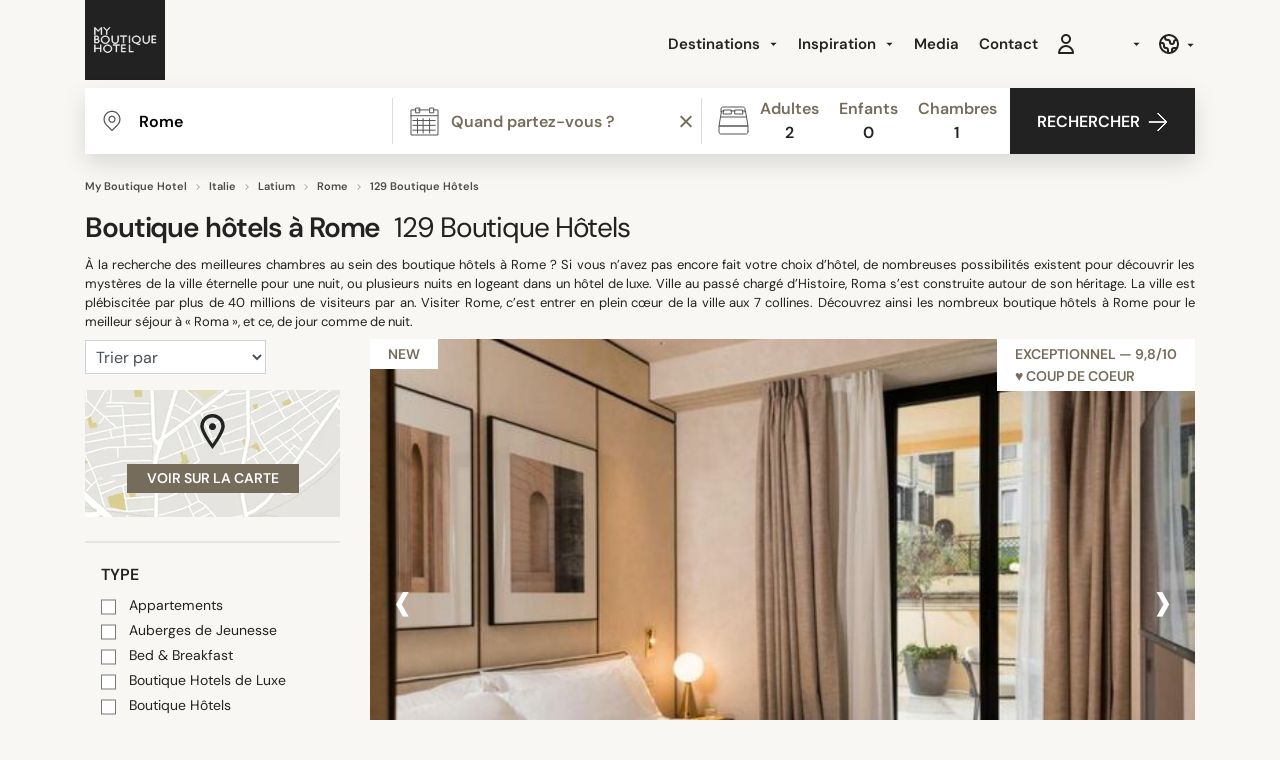

--- FILE ---
content_type: text/html; charset=UTF-8
request_url: https://www.myboutiquehotel.com/fr/boutique-hotels-rome/
body_size: 45986
content:

<!DOCTYPE html>
<html lang="fr" xmlns="http://www.w3.org/1999/xhtml">
<head>
    <meta charset="utf-8">
    <meta http-equiv="x-ua-compatible" content="ie=edge">
    <title>TOP 10 des hôtels de charme à Rome - Guide sélectionné 2025</title>
    <meta name="robots" content="index,follow" >
<meta name="description" content="Découvrez Rome, réputée pour ses offres de luxe et ses chambres en boutique hôtel. Visitez les lieux et passez de superbes moments à « Roma ».">
<link rel="canonical" href="https://www.myboutiquehotel.com/fr/boutique-hotels-rome/" >
    <meta name="viewport" content="width=device-width, initial-scale=1, maximum-scale=2">
    <meta name="theme-color" content="#FFFFFF">
    <link rel="icon" type="image/svg+xml" href="/favicon.svg">

<style>

    @font-face {
        font-family: 'DM Sans';
        src: url('https://www.myboutiquehotel.com/fonts/dmsans/DMSans18pt-Regular.woff2') format('woff2'),
            url('https://www.myboutiquehotel.com/fonts/dmsans/DMSans18pt-Regular.woff') format('woff');
        font-weight: normal;
        font-style: normal;
        font-display: swap;
    }

    @font-face {
        font-family: 'DM Sans';
        src: url('https://www.myboutiquehotel.com/fonts/dmsans/DMSans18pt-SemiBold.woff2') format('woff2'),
            url('https://www.myboutiquehotel.com/fonts/dmsans/DMSans18pt-SemiBold.woff') format('woff');
        font-weight: bold;
        font-style: normal;
        font-display: swap;
    }

    @font-face {
      font-family: 'fontello';
      src: url('https://www.myboutiquehotel.com/fonts/fontello/font/fontello.eot');
      src: url('https://www.myboutiquehotel.com/fonts/fontello/font/fontello.eot#iefix') format('embedded-opentype'),
           url('https://www.myboutiquehotel.com/fonts/fontello/font/fontello.woff2') format('woff2'),
           url('https://www.myboutiquehotel.com/fonts/fontello/font/fontello.woff') format('woff'),
           url('https://www.myboutiquehotel.com/fonts/fontello/font/fontello.ttf') format('truetype'),
           url('https://www.myboutiquehotel.com/fonts/fontello/font/fontello.svg#fontello') format('svg');
      font-weight: normal;
      font-style: normal;
    }
</style>
<link rel="dns-prefetch" href="https://static.cloudflareinsights.com">
<link rel="dns-prefetch" href="https://ajax.cloudflare.com">
<link rel="dns-prefetch" href="https://www.googletagmanager.com">

<link rel="preload" href="https://www.myboutiquehotel.com/fonts/dmsans/DMSans18pt-Regular.woff2" as="font" type="font/woff2" crossorigin="anonymous">
<link rel="preload" href="https://www.myboutiquehotel.com/fonts/dmsans/DMSans18pt-SemiBold.woff2" as="font" type="font/woff2" crossorigin="anonymous">

<link rel="preload" href="https://www.myboutiquehotel.com/fonts/fontello/font/fontello.woff2" as="font" crossorigin="anonymous">

<link rel="preload" href="https://www.myboutiquehotel.com/css/myboutique-critical.css?v=1767888078" as="style" >
<link rel="stylesheet" type="text/css" href="https://www.myboutiquehotel.com/css/myboutique-critical.css?v=1767888078" fetchpriority="high">

<link rel="preload" href="https://www.myboutiquehotel.com/css/styles-format.css?v=1767888078" as="style" onload="this.rel='stylesheet'">

<!-- Google Tag Manager -->
<script src="https://www.googletagmanager.com/gtm.js?id=GTM-T2LFPRP" defer fetchpriority="low"></script> <script> window.dataLayer = window.dataLayer || []; window.dataLayer.push({'gtm.start':new Date().getTime(), event:'gtm.js'}); </script>
<!-- End Google Tag Manager -->

    <meta property="fb:app_id" content="253330711344138">
    
<link rel="alternate" type="text/html" hreflang="fr" href="https://www.myboutiquehotel.com/fr/boutique-hotels-rome/">
<link rel="alternate" type="text/html" hreflang="en" href="https://www.myboutiquehotel.com/en/boutique-hotels-rome/">
<link rel="alternate" type="text/html" hreflang="it" href="https://www.myboutiquehotel.com/it/boutique-hotels-rome/">
<link rel="alternate" type="text/html" hreflang="de" href="https://www.myboutiquehotel.com/de/boutique-hotels-rome/">
<link rel="alternate" type="text/html" hreflang="es" href="https://www.myboutiquehotel.com/es/boutique-hotels-rome/">
<link rel="alternate" type="text/html" hreflang="nl" href="https://www.myboutiquehotel.com/nl/boutique-hotels-rome/"><meta name="og:title" content="Boutique hôtels à Rome">
<meta name="og:description" content="Découvrez Rome, réputée pour ses offres de luxe et ses chambres en boutique hôtel. Visitez les lieux et passez de superbes moments à « Roma ».">
<meta name="og:site_name" content="Myboutiquehotel.com">
<meta name="og:image" content="/photos/119228/master-trevi-it-001-07375-728x400.jpg">


<link rel="preload" href="/jslibs/jslibs.js?v=2" as="script">
<script src="/jslibs/jslibs.js?v=2" fetchpriority="high"></script>

</head>
<body class="lang-fr  ">

<!-- Google Tag Manager (noscript) -->
<noscript><iframe src="https://www.googletagmanager.com/ns.html?id=GTM-T2LFPRP"
height="0" width="0" style="display:none;visibility:hidden"></iframe></noscript>
<!-- End Google Tag Manager (noscript) -->

<div id="fb-root"></div>

<div class="main-menu-header">
        <header class="site-header container d-flex align-items-center justify-content-between">
        <!-- Burger -->
        <div class="btn-toggle-menu pt-1">
            <span></span>
            <span></span>
            <span></span>
        </div>
        <a class="brand" title="Myboutiquehotel.com" href="https://www.myboutiquehotel.com/fr/">
            <img class="logo mb-lg-2" src="https://www.myboutiquehotel.com/layout/icon/logo.svg" alt="Myboutiquehotel.com" width="80" height="80">
        </a>

                <!-- NAVS -->
        <div class="navs-container">
            <!-- MAIN NAV -->
            <nav class="main-nav">
                <div class="d-md-flex align-items-center justify-content-end">
                    <ul class="nav d-block d-lg-flex">
    <li class="dropdown mega-dropdown">
        <a href="/fr/regions2.html" class="dropdown-toggle menulevel1 font-bold"
           data-toggle="dropdown">Destinations <span class="caret"></span></a>
        <div class="dropdown-menu dropdown-menu-left mega-dropdown-menu box-shadow mt-sm py-3">
            <div class="container">
                <div class="row">
                    <div class="col-6 col-md-3">
                        <ul>
                            <li class="dropdown-header full-w px-2 text-uppercase">Europe</li>
                            <li class="ml-2 hidden-xs full-w text-nowrap"><a title="France" href="/fr/design-hotels-fr.html">France</a></li>                            <li class="divider"></li>
                            <li class="ml-2 hidden-xs full-w text-nowrap"><a title="Paris" href="/fr/boutique-hotels-paris/">Paris</a></li><li class="ml-2 hidden-xs full-w text-nowrap"><a title="Lyon" href="/fr/boutique-hotels-lyon/">Lyon</a></li><li class="ml-2 hidden-xs full-w text-nowrap"><a title="Marseille" href="/fr/boutique-hotels-marseille/">Marseille</a></li><li class="ml-2 hidden-xs full-w text-nowrap"><a title="Nice" href="/fr/boutique-hotels-nice/">Nice</a></li>                        </ul>
                        <ul>
                            <li class="divider"></li>
                            <li class="dropdown-header m-0 full-w px-2 text-uppercase hidden-xs">Afrique</li>
                            <li class="ml-2 hidden-xs full-w text-nowrap"><a title="Marrakech" href="/fr/boutique-hotels-marrakech/">Marrakech</a></li>                        </ul>
                    </div>
                    <div class="col-6 col-md-3">
                        <ul>
                            <li class="dropdown-header full-w px-2 text-uppercase">&nbsp;</li>
                            <li class="ml-2 hidden-xs full-w text-nowrap"><a title="Royaume-Uni" href="/fr/design-hotels-gb.html">Royaume-Uni</a></li>                            <li class="ml-2 hidden-xs full-w text-nowrap"><a title="Londres" href="/fr/boutique-hotels-london/">Londres</a></li><li class="ml-2 hidden-xs full-w text-nowrap"><a title="Berlin" href="/fr/boutique-hotels-berlin/">Berlin</a></li><li class="ml-2 hidden-xs full-w text-nowrap"><a title="Rome" href="/fr/boutique-hotels-rome/">Rome</a></li><li class="ml-2 hidden-xs full-w text-nowrap"><a title="Venise" href="/fr/boutique-hotels-venice/">Venise</a></li><li class="ml-2 hidden-xs full-w text-nowrap"><a title="Milan" href="/fr/boutique-hotels-milano/">Milan</a></li><li class="ml-2 hidden-xs full-w text-nowrap"><a title="Lisbonne" href="/fr/boutique-hotels-lisbon/">Lisbonne</a></li><li class="ml-2 hidden-xs full-w text-nowrap"><a title="Amsterdam" href="/fr/boutique-hotels-amsterdam/">Amsterdam</a></li><li class="ml-2 hidden-xs full-w text-nowrap"><a title="Barcelone" href="/fr/boutique-hotels-barcelona/">Barcelone</a></li><li class="ml-2 hidden-xs full-w text-nowrap"><a title="Minorque" href="/fr/boutique-hotels-minorca/">Minorque</a></li><li class="ml-2 hidden-xs full-w text-nowrap"><a title="Ile de Majorque" href="/fr/boutique-hotels-majorque/">Ile de Majorque</a></li><li class="ml-2 hidden-xs full-w text-nowrap"><a title="Séville" href="/fr/boutique-hotels-sevilla/">Séville</a></li><li class="ml-2 hidden-xs full-w text-nowrap"><a title="Ibiza" href="/fr/boutique-hotels-ibiza/">Ibiza</a></li>                            <li class="ml-2 hidden-xs full-w text-nowrap"><a title="Lanzarote" href="/fr/hotel-lanzarote/">Lanzarote</a></li><li class="ml-2 hidden-xs full-w text-nowrap"><a title="Ile de Tenerife" href="/fr/hotel-spain-canaria-tenerife/">Ile de Tenerife</a></li><li class="ml-2 hidden-xs full-w text-nowrap"><a title="Sardaigne" href="/fr/hotel-sardegna-italy/">Sardaigne</a></li>                        </ul>
                    </div>
                    <div class="col-6 col-md-3">
                        <ul>
                            <li class="dropdown-header full-w px-2 text-uppercase">Amérique</li>
                            <li class="ml-2 hidden-xs full-w text-nowrap"><a title="États-Unis" href="/fr/design-hotels-us.html">États-Unis</a></li><li class="ml-2 hidden-xs full-w text-nowrap"><a title="Canada" href="/fr/design-hotels-ca.html">Canada</a></li><li class="ml-2 hidden-xs full-w text-nowrap"><a title="Brésil" href="/fr/design-hotels-br.html">Brésil</a></li>                            <li class="divider"></li>
                            <li class="ml-2 hidden-xs full-w text-nowrap"><a title="New York City" href="/fr/boutique-hotels-new-york/">New York City</a></li><li class="ml-2 hidden-xs full-w text-nowrap"><a title="Montréal" href="/fr/boutique-hotels-montreal/">Montréal</a></li><li class="ml-2 hidden-xs full-w text-nowrap"><a title="Rio de Janeiro" href="/fr/boutique-hotels-rio-de-janeiro/">Rio de Janeiro</a></li>                        </ul>
                    </div>
                    <div class="col-6 col-md-3">
                        <ul>
                            <li class="dropdown-header full-w px-2 text-uppercase">Asie</li>
                            <li class="ml-2 hidden-xs full-w text-nowrap"><a title="Chine" href="/fr/design-hotels-cn.html">Chine</a></li><li class="ml-2 hidden-xs full-w text-nowrap"><a title="Japon" href="/fr/design-hotels-jp.html">Japon</a></li>                            <li class="divider"></li>
                            <li class="ml-2 hidden-xs full-w text-nowrap"><a title="Shanghai" href="/fr/boutique-hotels-shanghai/">Shanghai</a></li><li class="ml-2 hidden-xs full-w text-nowrap"><a title="Chengdu" href="/fr/boutique-hotels-chengdu/">Chengdu</a></li><li class="ml-2 hidden-xs full-w text-nowrap"><a title="Tokyo" href="/fr/boutique-hotels-tokyo/">Tokyo</a></li><li class="ml-2 hidden-xs full-w text-nowrap"><a title="Mai Khao" href="/fr/boutique-hotels-mai-khao-beach/">Mai Khao</a></li><li class="ml-2 hidden-xs full-w text-nowrap"><a title="Bangkok" href="/fr/boutique-hotels-bangkok/">Bangkok</a></li>                        </ul>
                    </div>
                </div>
            </div>

        </div>
    </li>

    <li class="dropdown mega-dropdown">
        <a href="/fr/themes.html" class="dropdown-toggle menulevel1 font-bold"
           data-toggle="dropdown">Inspiration <span
                    class="caret"></span></a>
        <div class="dropdown-menu dropdown-menu-right mega-dropdown-menu box-shadow mt-sm py-3">
            <div class="container">
                <div class="row">

                    <div class="col-6 col-md-3"><ul><li class="dropdown-header px-sm hidden-xs">&nbsp;</li>	<li class="ml-2 hidden-xs full-w"><a id="theme7" title="Nouveaux hôtels" href="/fr/all-new-hotels.html">Nouveaux hôtels</a></li>
	<li class="ml-2 hidden-xs full-w"><a id="theme579" title="Hôtels Spa à 2h de Paris" href="/fr/theme-5-hotels-spa-2h-paris.html">Hôtels Spa à 2h de Paris</a></li>
	<li class="ml-2 hidden-xs full-w"><a id="theme346" title="Best hôtels au Portugal" href="/fr/theme-portugal-best-boutique-hotels.html">Best hôtels au Portugal</a></li>
<li class="divider hidden-xs"></li>
                            <li class="ml-2 "><a href="/fr/themes.html">Nos boutique hôtels par thématique <span class="glyphicon glyphicon-chevron-right pull-right"></span></a></li></ul></div><div class="col-6 col-md-3"><ul><li class="dropdown-header px-2 hidden-xs text-uppercase">Style</li>	<li class="ml-2 hidden-xs full-w"><a id="theme4" title="Bed &amp; Breakfast" href="/fr/theme-guesthouse.html">Bed &amp; Breakfast</a></li>
	<li class="ml-2 hidden-xs full-w"><a id="theme3" title="Appartements" href="/fr/theme-apartment-design.html">Appartements</a></li>
	<li class="ml-2 hidden-xs full-w"><a id="theme50" title="Maisons de vacances " href="/fr/theme-villas.html">Maisons de vacances </a></li>
	<li class="ml-2 hidden-xs full-w"><a id="theme2" title="Boutique Hotels de Luxe" href="/fr/theme-luxury-boutique-and-design-hotels.html">Boutique Hotels de Luxe</a></li>
	<li class="ml-2 hidden-xs full-w"><a id="theme152" title="Hotels de Luxe & Palaces" href="/fr/theme-palace.html">Hotels de Luxe & Palaces</a></li>
	<li class="ml-2 hidden-xs full-w"><a id="theme61" title="Auberges de Jeunesse" href="/fr/theme-design-hostels.html">Auberges de Jeunesse</a></li>
	<li class="ml-2 hidden-xs full-w"><a id="theme389" title="Chalet" href="/fr/theme-chalet.html">Chalet</a></li>
	<li class="ml-2 hidden-xs full-w"><a id="theme327" title="Ryokans" href="/fr/theme-ryokans.html">Ryokans</a></li>
	<li class="ml-2 hidden-xs full-w"><a id="theme49" title="Hôtels avec Plage" href="/fr/theme-beach-resorts.html">Hôtels avec Plage</a></li>
</ul></div><div class="col-6 col-md-3"><ul><li class="dropdown-header px-2 hidden-xs text-uppercase">Inspiration</li>	<li class="ml-2 hidden-xs full-w"><a id="theme15" title="&quot;Coup de Coeur&quot;" href="/fr/theme-favorites.html">&quot;Coup de Coeur&quot;</a></li>
	<li class="ml-2 hidden-xs full-w"><a id="theme458" title="Boh&egrave;me" href="/fr/theme-boho.html">Boh&egrave;me</a></li>
	<li class="ml-2 hidden-xs full-w"><a id="theme304" title="Slow travel" href="/fr/theme-slow-travel.html">Slow travel</a></li>
	<li class="ml-2 hidden-xs full-w"><a id="theme25" title="Écolodges" href="/fr/theme-eco-hotels.html">Écolodges</a></li>
	<li class="ml-2 hidden-xs full-w"><a id="theme543" title="Glamping" href="/fr/theme-glamping.html">Glamping</a></li>
	<li class="ml-2 hidden-xs full-w"><a id="theme33" title="Hôtels Insolites" href="/fr/theme-unusual-hotels.html">Hôtels Insolites</a></li>
	<li class="ml-2 hidden-xs full-w"><a id="theme35" title="H&ocirc;tels incroyables" href="/fr/theme-hotels-incroyables.html">H&ocirc;tels incroyables</a></li>
	<li class="ml-2 hidden-xs full-w"><a id="theme151" title="Classique" href="/fr/theme-classic-contemporain.html">Classique</a></li>
	<li class="ml-2 hidden-xs full-w"><a id="theme83" title="Demeures d’Exception" href="/fr/theme-belle-demeure.html">Demeures d’Exception</a></li>
	<li class="ml-2 hidden-xs full-w"><a id="theme130" title="H&ocirc;tels d&rsquo;architectes" href="/fr/theme-designer-hotels.html">H&ocirc;tels d&rsquo;architectes</a></li>
</ul></div><div class="col-6 col-md-3"><ul><li class="dropdown-header px-sm hidden-xs">&nbsp;</li><li class="ml-2 full-w"><a title="Partir en vacances à coté de chez soi" href="/fr/week-end.html">Près de chez soi</a></li>	<li class="ml-2 hidden-xs full-w"><a id="theme71" title="Week-End Spa & Bien-Être" href="/fr/theme-wellness-and-spa-week-end-hotels.html">Week-End Spa & Bien-Être</a></li>
	<li class="ml-2 hidden-xs full-w"><a id="theme26" title="City Break" href="/fr/theme-city-break.html">City Break</a></li>
	<li class="ml-2 hidden-xs full-w"><a id="theme281" title="Adultes" href="/fr/theme-adults-only.html">Adultes</a></li>
	<li class="ml-2 hidden-xs full-w"><a id="theme587" title="Chambres d'h&ocirc;tes - France" href="/fr/theme-chambres-hotes-charme.html">Chambres d'h&ocirc;tes - France</a></li>
<li class="ml-2 full-w"><a title="Hotels en Famille" href="/fr/family-hotels.html">Hotels en Famille</a></li>	<li class="ml-2 hidden-xs full-w"><a id="theme32" title="Hôtels Business" href="/fr/theme-business-hotels.html">Hôtels Business</a></li>
	<li class="ml-2 hidden-xs full-w"><a id="theme5" title="Salle de r&eacute;union" href="/fr/theme-meeting-rooms.html">Salle de r&eacute;union</a></li>
	<li class="ml-2 hidden-xs full-w"><a id="theme115" title="Maison&amp;Objet" href="/fr/theme-maison-objet-paris.html">Maison&amp;Objet</a></li>
</ul></div>
                </div>
            </div>
        </div>
    </li>


        <li><a href="/fr/media/" class="menulevel1 font-bold" title="Media">Media</a></li>
    

    <!--<li><a class="showforsmall" href="/fr/deals/">Offres spéciales</a></li>-->
    <li><a href="/fr/contact.php" class="menulevel1 font-bold">Contact</a></li>

<!--     <li class="account-header-userdata-menuaccount hideforsmall">
        <div href="javascript:void(0)" class="menulevel1 font-bold cursor-pointer" onclick="$('#btn-register').click()">Mon Compte</div>
    </li> -->

</ul>

                    <div class="position-relative">
                        <div class="d-flex justify-content-between mt-4 mt-md-0">

                            <div class="account-header-userdata"><div class="menulevel1 cursor-pointer font-bold ml-md-3" style="line-height: 0;" id="btn-register">
                                <svg width="24px" height="24px" viewBox="0 0 24 24" fill="none" xmlns="http://www.w3.org/2000/svg">
                                <path d="M16 7C16 9.20914 14.2091 11 12 11C9.79086 11 8 9.20914 8 7C8 4.79086 9.79086 3 12 3C14.2091 3 16 4.79086 16 7Z" stroke="currentColor" stroke-width="2" stroke-linecap="round" stroke-linejoin="round"/>
                                <path d="M12 14C8.13401 14 5 17.134 5 21H19C19 17.134 15.866 14 12 14Z" stroke="currentColor" stroke-width="2" stroke-linecap="round" stroke-linejoin="round"/>
                                </svg>
                            </div></div>


                            <div class="currency-select">
                                                                <a href="#" class="menulevel1 ml-md-3 font-bold dropdown-toggle"
                                   data-toggle="dropdown"><span style="min-width: 33px;display: inline-block;" id="currency-header"></span></a>
                                <ul class="box-shadow mt-0 dropdown-menu dropdown-menu-right mt-4 select-currency"></ul>
                                                            </div>

                            <div class="lang-select position-relative">
                                                                <a aria-label="Language" class="d-flex align-items-center menulevel1 ml-md-3 dropdown-toggle" data-toggle="dropdown"
                                   href="#">
                                                                       <svg width="24px" height="24px" xmlns="http://www.w3.org/2000/svg" fill="none" viewBox="0 0 24 24" stroke="currentColor"><path stroke-linecap="round" stroke-linejoin="round" stroke-width="2" d="M3.055 11H5a2 2 0 012 2v1a2 2 0 002 2 2 2 0 012 2v2.945M8 3.935V5.5A2.5 2.5 0 0010.5 8h.5a2 2 0 012 2 2 2 0 104 0 2 2 0 012-2h1.064M15 20.488V18a2 2 0 012-2h3.064M21 12a9 9 0 11-18 0 9 9 0 0118 0z"></path></svg>
                               </a>
                                <ul class="box-shadow mt-0 dropdown-menu dropdown-menu-right mt-3 lang select-lang py-1">
                                    <li class="d-block m-0"><a class="py-1 d-block px-3 text-dark" href="https://www.myboutiquehotel.com/en/boutique-hotels-rome/">English</a></li><li class="d-block m-0"><a class="py-1 d-block px-3 text-dark" href="https://www.myboutiquehotel.com/it/boutique-hotels-rome/">Italiano</a></li><li class="d-block m-0"><a class="py-1 d-block px-3 text-dark" href="https://www.myboutiquehotel.com/de/boutique-hotels-rome/">Deutsch</a></li><li class="d-block m-0"><a class="py-1 d-block px-3 text-dark" href="https://www.myboutiquehotel.com/es/boutique-hotels-rome/">Español</a></li><li class="d-block m-0"><a class="py-1 d-block px-3 text-dark" href="https://www.myboutiquehotel.com/nl/boutique-hotels-rome/">Nederlands</a></li>                                </ul>
                            </div>

                            
                        </div>
                    </div>
                </div>
            </nav>
        </div>
        <button type="button" class="text-dark custom-btn-search btn-toggle-form d-block d-sm-none" name="search-button-mobile" id="search-button-mobile" aria-label="search button mobile">
            <i class="icon-search mr-1"></i>
        </button>
        <div class="d-md-none header-cart-mobile" style="position: absolute;top: 8px;right: 59px;"><div id="cart-menu-wrapper"></div>

<script>
    function deleteCart(id) {
        $.ajax({
            url: '/fr/ajax/removecart.php?cart_id='+id,
        })
        .done(function() {
            $("[cart-line='" + id + "']").remove();
            $(".cart-menu-count").text($('.cart-line').length/2); // divide by 2 because of mobile+desktop versions
        });

        if ($('.cart-line').length == 0) {
            $(".cart-menu").hide();
        }
    }
</script>
</div>
    </header>
    <div class="clearfix"></div>
</div>


<main class="pt-5 pt-md-0" id="site-container">

<!--
*
* FORM BOOKING
*
-->
<div class="section-search mb-4">
    <div class="container">
        
<form style="z-index: 1022;" class="form-booking form-booking-styles-fade box-shadow" method="post" id="locator"  target="_blank">
<!--    <img class="btn-close-form btn-close-filter" src="/layout/icon/cross-out-black.svg" alt="">-->
<!--    <img class="logo" src="/layout/icon/logo.svg" alt="">-->
    <div class="row no-gutters bg-primary">
        <div class="col-lg-11 col-xl-10 fields-container">
            <div class="row no-gutters">
                <div class="col-md-4 input-bdr">
                    <input id="destination-field" name="search_dest" value="Rome" class="destination custom-input" type="search" placeholder="Où partez-vous ? ">
                    <input type="hidden" name="id_destination" id="id_dest" value="ville|75">
                </div>
                <div id="error-text" data-text="Désolé, nous avons besoin de connaître au moins une partie du nom pour lancer la recherche." style="display: none;"></div>

                <div class="col-md-4 input-bdr">
                    <input type="hidden" name="date_start">
                    <input type="hidden" name="date_end">
                    <input class="date custom-input cursor-pointer" name="date" value="" type="text" data-toggle="daterangepicker" placeholder="Quand partez-vous ?" readonly="readonly">
                    <span class="daterangepicker-clear position-absolute h-100 d-flex align-items-center px-2 bg-white cursor-pointer"><div></div><div></div></span>
                </div>

                <div class="col-md-4 no-p-r">
                    <div class="input-stepper persons custom-input no-p-r cursor-pointer">
                        <div class="d-flex align-items-center indicators-container font-bold">
                            <div class="indicators text-center">
                                <div class="text-muted">Adultes</div>
                                <div class="count-adults">1</div>
                            </div>
                            <div class="indicators text-center">
                                <div class="text-muted">Enfants</div>
                                <div class="count-children">1</div>
                            </div>
                            <div class="indicators text-center">
                                <div class="text-muted">Chambres</div>
                                <div class="count-rooms">1</div>
                            </div>
                        </div>
                        
                        <div class="stepper">
                            <img class="cross" src="/layout/icon/cross-out.svg" loading="lazy" alt="Fermer">
                            <div class="clearfix"></div>
                            <div class="stepper-row" data-min="1" data-max="30">
                                <div class="font-semibold">Adultes</div>
                                <div class="d-flex align-items-center">
                                    <button type="button" class="p-0 h5 m-0 text-primary minus">-</button>
                                    <span class="count text-center" style="min-width: 37px;" data-count="count-adults">1</span>
                                    <button type="button" class="p-0 h5 m-0 text-primary plus">+</button>
                                </div>
                                <input type="hidden" name="count-adults" value="2">
                            </div>
                            <div class="stepper-row" data-min="0" data-max="10">
                                <div class="font-semibold">Enfants</div>
                                <div class="d-flex align-items-center">
                                    <button type="button" class="p-0 h5 m-0 text-primary minus">-</button>
                                    <span class="count text-center" style="min-width: 37px;" data-count="count-children">1</span>
                                    <button type="button" class="p-0 h5 m-0 text-primary plus">+</button>
                                </div>
                                <input type="hidden" name="count-children" value="0">
                            </div>
                            <div class="stepper-row mb-0" data-min="1" data-max="30">
                                <div class="font-semibold">Chambres</div>
                                <div class="d-flex align-items-center">
                                    <button type="button" class="p-0 h5 m-0 text-primary minus">-</button>
                                    <span class="count text-center" style="min-width: 37px;" data-count="count-rooms">1</span>
                                    <button type="button" class="p-0 h5 m-0 text-primary plus">+</button>
                                </div>
                                <input type="hidden" name="count-rooms" value="1">
                            </div>
                            <div class="child-age-wrapper mt-3" style="display: none;">
                                <div class="font-weight-bold">Âge des enfants</div>
                                <div class="row">
                                                                            <div class="col-4 child-age-select-col">
                                            <select class="child-age-select py-0 pr-2 form-control w-100 mt-1" name="child-age-1" style="height: 32px;background-position: calc(100% - 8px) center; font-size: 14px !important;">
                                                                                                    <option
                                                                                                        value="1">1 an</option>
                                                                                                    <option
                                                                                                        value="2">2 ans</option>
                                                                                                    <option
                                                                                                        value="3">3 ans</option>
                                                                                                    <option
                                                                                                        value="4">4 ans</option>
                                                                                                    <option
                                                                                                        value="5">5 ans</option>
                                                                                                    <option
                                                                                                        value="6">6 ans</option>
                                                                                                    <option
                                                                                                        value="7">7 ans</option>
                                                                                                    <option
                                                                                                        value="8">8 ans</option>
                                                                                                    <option
                                                                                                        value="9">9 ans</option>
                                                                                                    <option
                                                                                                        value="10">10 ans</option>
                                                                                                    <option
                                                                                                        value="11">11 ans</option>
                                                                                                    <option
                                                     selected                                                     value="12">12 ans</option>
                                                                                                    <option
                                                                                                        value="13">13 ans</option>
                                                                                                    <option
                                                                                                        value="14">14 ans</option>
                                                                                                    <option
                                                                                                        value="15">15 ans</option>
                                                                                                    <option
                                                                                                        value="16">16 ans</option>
                                                                                                    <option
                                                                                                        value="17">17 ans</option>
                                                                                            </select>
                                        </div>
                                                                            <div class="col-4 child-age-select-col">
                                            <select class="child-age-select py-0 pr-2 form-control w-100 mt-1" name="child-age-2" style="height: 32px;background-position: calc(100% - 8px) center; font-size: 14px !important;">
                                                                                                    <option
                                                                                                        value="1">1 an</option>
                                                                                                    <option
                                                                                                        value="2">2 ans</option>
                                                                                                    <option
                                                                                                        value="3">3 ans</option>
                                                                                                    <option
                                                                                                        value="4">4 ans</option>
                                                                                                    <option
                                                                                                        value="5">5 ans</option>
                                                                                                    <option
                                                                                                        value="6">6 ans</option>
                                                                                                    <option
                                                                                                        value="7">7 ans</option>
                                                                                                    <option
                                                                                                        value="8">8 ans</option>
                                                                                                    <option
                                                                                                        value="9">9 ans</option>
                                                                                                    <option
                                                                                                        value="10">10 ans</option>
                                                                                                    <option
                                                                                                        value="11">11 ans</option>
                                                                                                    <option
                                                     selected                                                     value="12">12 ans</option>
                                                                                                    <option
                                                                                                        value="13">13 ans</option>
                                                                                                    <option
                                                                                                        value="14">14 ans</option>
                                                                                                    <option
                                                                                                        value="15">15 ans</option>
                                                                                                    <option
                                                                                                        value="16">16 ans</option>
                                                                                                    <option
                                                                                                        value="17">17 ans</option>
                                                                                            </select>
                                        </div>
                                                                            <div class="col-4 child-age-select-col">
                                            <select class="child-age-select py-0 pr-2 form-control w-100 mt-1" name="child-age-3" style="height: 32px;background-position: calc(100% - 8px) center; font-size: 14px !important;">
                                                                                                    <option
                                                                                                        value="1">1 an</option>
                                                                                                    <option
                                                                                                        value="2">2 ans</option>
                                                                                                    <option
                                                                                                        value="3">3 ans</option>
                                                                                                    <option
                                                                                                        value="4">4 ans</option>
                                                                                                    <option
                                                                                                        value="5">5 ans</option>
                                                                                                    <option
                                                                                                        value="6">6 ans</option>
                                                                                                    <option
                                                                                                        value="7">7 ans</option>
                                                                                                    <option
                                                                                                        value="8">8 ans</option>
                                                                                                    <option
                                                                                                        value="9">9 ans</option>
                                                                                                    <option
                                                                                                        value="10">10 ans</option>
                                                                                                    <option
                                                                                                        value="11">11 ans</option>
                                                                                                    <option
                                                     selected                                                     value="12">12 ans</option>
                                                                                                    <option
                                                                                                        value="13">13 ans</option>
                                                                                                    <option
                                                                                                        value="14">14 ans</option>
                                                                                                    <option
                                                                                                        value="15">15 ans</option>
                                                                                                    <option
                                                                                                        value="16">16 ans</option>
                                                                                                    <option
                                                                                                        value="17">17 ans</option>
                                                                                            </select>
                                        </div>
                                                                            <div class="col-4 child-age-select-col">
                                            <select class="child-age-select py-0 pr-2 form-control w-100 mt-1" name="child-age-4" style="height: 32px;background-position: calc(100% - 8px) center; font-size: 14px !important;">
                                                                                                    <option
                                                                                                        value="1">1 an</option>
                                                                                                    <option
                                                                                                        value="2">2 ans</option>
                                                                                                    <option
                                                                                                        value="3">3 ans</option>
                                                                                                    <option
                                                                                                        value="4">4 ans</option>
                                                                                                    <option
                                                                                                        value="5">5 ans</option>
                                                                                                    <option
                                                                                                        value="6">6 ans</option>
                                                                                                    <option
                                                                                                        value="7">7 ans</option>
                                                                                                    <option
                                                                                                        value="8">8 ans</option>
                                                                                                    <option
                                                                                                        value="9">9 ans</option>
                                                                                                    <option
                                                                                                        value="10">10 ans</option>
                                                                                                    <option
                                                                                                        value="11">11 ans</option>
                                                                                                    <option
                                                     selected                                                     value="12">12 ans</option>
                                                                                                    <option
                                                                                                        value="13">13 ans</option>
                                                                                                    <option
                                                                                                        value="14">14 ans</option>
                                                                                                    <option
                                                                                                        value="15">15 ans</option>
                                                                                                    <option
                                                                                                        value="16">16 ans</option>
                                                                                                    <option
                                                                                                        value="17">17 ans</option>
                                                                                            </select>
                                        </div>
                                                                            <div class="col-4 child-age-select-col">
                                            <select class="child-age-select py-0 pr-2 form-control w-100 mt-1" name="child-age-5" style="height: 32px;background-position: calc(100% - 8px) center; font-size: 14px !important;">
                                                                                                    <option
                                                                                                        value="1">1 an</option>
                                                                                                    <option
                                                                                                        value="2">2 ans</option>
                                                                                                    <option
                                                                                                        value="3">3 ans</option>
                                                                                                    <option
                                                                                                        value="4">4 ans</option>
                                                                                                    <option
                                                                                                        value="5">5 ans</option>
                                                                                                    <option
                                                                                                        value="6">6 ans</option>
                                                                                                    <option
                                                                                                        value="7">7 ans</option>
                                                                                                    <option
                                                                                                        value="8">8 ans</option>
                                                                                                    <option
                                                                                                        value="9">9 ans</option>
                                                                                                    <option
                                                                                                        value="10">10 ans</option>
                                                                                                    <option
                                                                                                        value="11">11 ans</option>
                                                                                                    <option
                                                     selected                                                     value="12">12 ans</option>
                                                                                                    <option
                                                                                                        value="13">13 ans</option>
                                                                                                    <option
                                                                                                        value="14">14 ans</option>
                                                                                                    <option
                                                                                                        value="15">15 ans</option>
                                                                                                    <option
                                                                                                        value="16">16 ans</option>
                                                                                                    <option
                                                                                                        value="17">17 ans</option>
                                                                                            </select>
                                        </div>
                                                                            <div class="col-4 child-age-select-col">
                                            <select class="child-age-select py-0 pr-2 form-control w-100 mt-1" name="child-age-6" style="height: 32px;background-position: calc(100% - 8px) center; font-size: 14px !important;">
                                                                                                    <option
                                                                                                        value="1">1 an</option>
                                                                                                    <option
                                                                                                        value="2">2 ans</option>
                                                                                                    <option
                                                                                                        value="3">3 ans</option>
                                                                                                    <option
                                                                                                        value="4">4 ans</option>
                                                                                                    <option
                                                                                                        value="5">5 ans</option>
                                                                                                    <option
                                                                                                        value="6">6 ans</option>
                                                                                                    <option
                                                                                                        value="7">7 ans</option>
                                                                                                    <option
                                                                                                        value="8">8 ans</option>
                                                                                                    <option
                                                                                                        value="9">9 ans</option>
                                                                                                    <option
                                                                                                        value="10">10 ans</option>
                                                                                                    <option
                                                                                                        value="11">11 ans</option>
                                                                                                    <option
                                                     selected                                                     value="12">12 ans</option>
                                                                                                    <option
                                                                                                        value="13">13 ans</option>
                                                                                                    <option
                                                                                                        value="14">14 ans</option>
                                                                                                    <option
                                                                                                        value="15">15 ans</option>
                                                                                                    <option
                                                                                                        value="16">16 ans</option>
                                                                                                    <option
                                                                                                        value="17">17 ans</option>
                                                                                            </select>
                                        </div>
                                                                            <div class="col-4 child-age-select-col">
                                            <select class="child-age-select py-0 pr-2 form-control w-100 mt-1" name="child-age-7" style="height: 32px;background-position: calc(100% - 8px) center; font-size: 14px !important;">
                                                                                                    <option
                                                                                                        value="1">1 an</option>
                                                                                                    <option
                                                                                                        value="2">2 ans</option>
                                                                                                    <option
                                                                                                        value="3">3 ans</option>
                                                                                                    <option
                                                                                                        value="4">4 ans</option>
                                                                                                    <option
                                                                                                        value="5">5 ans</option>
                                                                                                    <option
                                                                                                        value="6">6 ans</option>
                                                                                                    <option
                                                                                                        value="7">7 ans</option>
                                                                                                    <option
                                                                                                        value="8">8 ans</option>
                                                                                                    <option
                                                                                                        value="9">9 ans</option>
                                                                                                    <option
                                                                                                        value="10">10 ans</option>
                                                                                                    <option
                                                                                                        value="11">11 ans</option>
                                                                                                    <option
                                                     selected                                                     value="12">12 ans</option>
                                                                                                    <option
                                                                                                        value="13">13 ans</option>
                                                                                                    <option
                                                                                                        value="14">14 ans</option>
                                                                                                    <option
                                                                                                        value="15">15 ans</option>
                                                                                                    <option
                                                                                                        value="16">16 ans</option>
                                                                                                    <option
                                                                                                        value="17">17 ans</option>
                                                                                            </select>
                                        </div>
                                                                            <div class="col-4 child-age-select-col">
                                            <select class="child-age-select py-0 pr-2 form-control w-100 mt-1" name="child-age-8" style="height: 32px;background-position: calc(100% - 8px) center; font-size: 14px !important;">
                                                                                                    <option
                                                                                                        value="1">1 an</option>
                                                                                                    <option
                                                                                                        value="2">2 ans</option>
                                                                                                    <option
                                                                                                        value="3">3 ans</option>
                                                                                                    <option
                                                                                                        value="4">4 ans</option>
                                                                                                    <option
                                                                                                        value="5">5 ans</option>
                                                                                                    <option
                                                                                                        value="6">6 ans</option>
                                                                                                    <option
                                                                                                        value="7">7 ans</option>
                                                                                                    <option
                                                                                                        value="8">8 ans</option>
                                                                                                    <option
                                                                                                        value="9">9 ans</option>
                                                                                                    <option
                                                                                                        value="10">10 ans</option>
                                                                                                    <option
                                                                                                        value="11">11 ans</option>
                                                                                                    <option
                                                     selected                                                     value="12">12 ans</option>
                                                                                                    <option
                                                                                                        value="13">13 ans</option>
                                                                                                    <option
                                                                                                        value="14">14 ans</option>
                                                                                                    <option
                                                                                                        value="15">15 ans</option>
                                                                                                    <option
                                                                                                        value="16">16 ans</option>
                                                                                                    <option
                                                                                                        value="17">17 ans</option>
                                                                                            </select>
                                        </div>
                                                                            <div class="col-4 child-age-select-col">
                                            <select class="child-age-select py-0 pr-2 form-control w-100 mt-1" name="child-age-9" style="height: 32px;background-position: calc(100% - 8px) center; font-size: 14px !important;">
                                                                                                    <option
                                                                                                        value="1">1 an</option>
                                                                                                    <option
                                                                                                        value="2">2 ans</option>
                                                                                                    <option
                                                                                                        value="3">3 ans</option>
                                                                                                    <option
                                                                                                        value="4">4 ans</option>
                                                                                                    <option
                                                                                                        value="5">5 ans</option>
                                                                                                    <option
                                                                                                        value="6">6 ans</option>
                                                                                                    <option
                                                                                                        value="7">7 ans</option>
                                                                                                    <option
                                                                                                        value="8">8 ans</option>
                                                                                                    <option
                                                                                                        value="9">9 ans</option>
                                                                                                    <option
                                                                                                        value="10">10 ans</option>
                                                                                                    <option
                                                                                                        value="11">11 ans</option>
                                                                                                    <option
                                                     selected                                                     value="12">12 ans</option>
                                                                                                    <option
                                                                                                        value="13">13 ans</option>
                                                                                                    <option
                                                                                                        value="14">14 ans</option>
                                                                                                    <option
                                                                                                        value="15">15 ans</option>
                                                                                                    <option
                                                                                                        value="16">16 ans</option>
                                                                                                    <option
                                                                                                        value="17">17 ans</option>
                                                                                            </select>
                                        </div>
                                                                            <div class="col-4 child-age-select-col">
                                            <select class="child-age-select py-0 pr-2 form-control w-100 mt-1" name="child-age-10" style="height: 32px;background-position: calc(100% - 8px) center; font-size: 14px !important;">
                                                                                                    <option
                                                                                                        value="1">1 an</option>
                                                                                                    <option
                                                                                                        value="2">2 ans</option>
                                                                                                    <option
                                                                                                        value="3">3 ans</option>
                                                                                                    <option
                                                                                                        value="4">4 ans</option>
                                                                                                    <option
                                                                                                        value="5">5 ans</option>
                                                                                                    <option
                                                                                                        value="6">6 ans</option>
                                                                                                    <option
                                                                                                        value="7">7 ans</option>
                                                                                                    <option
                                                                                                        value="8">8 ans</option>
                                                                                                    <option
                                                                                                        value="9">9 ans</option>
                                                                                                    <option
                                                                                                        value="10">10 ans</option>
                                                                                                    <option
                                                                                                        value="11">11 ans</option>
                                                                                                    <option
                                                     selected                                                     value="12">12 ans</option>
                                                                                                    <option
                                                                                                        value="13">13 ans</option>
                                                                                                    <option
                                                                                                        value="14">14 ans</option>
                                                                                                    <option
                                                                                                        value="15">15 ans</option>
                                                                                                    <option
                                                                                                        value="16">16 ans</option>
                                                                                                    <option
                                                                                                        value="17">17 ans</option>
                                                                                            </select>
                                        </div>
                                                                    </div>
                            </div>
                        </div>
                    </div>
                </div>
            </div>
        </div>
        <div class="col-lg-1 col-xl-2 cta-container">
            <button type="submit" name="submitSearch" class="custom-btn btn-blue btn-submit d-flex align-items-center justify-content-center">
                <span class="d-block mr-2 d-lg-none d-xl-block">Rechercher</span>
                <svg class="" xmlns="http://www.w3.org/2000/svg" xmlns:xlink="http://www.w3.org/1999/xlink" width="19" height="20" viewBox="0 0 19 20">
                    <defs>
                        <path id="a" d="M554 3254.99l-9.01-8.99-.39.39 8.33 8.33H536v.55h16.93l-8.33 8.34.39.39z"></path>
                    </defs>
                    <g transform="translate(-535 -3245)">
                        <use fill="#fff" xlink:href="#a"></use>
                        <use fill="#fff" fill-opacity="0" stroke="#fff" stroke-miterlimit="50" xlink:href="#a"></use>
                    </g>
                </svg>
            </button>
        </div>
    </div>
</form>
    </div>
</div>

<!--
*
* BREADCRUMBS
*
-->
    <!--
    *
    * BREADCRUMBS
    *
    -->
<nav class="color-dark-grey font-xs" aria-label="breadcrumb">
    <div class="container">
        <ol class="breadcrumb font-weight-bold" itemscope itemtype="https://schema.org/BreadcrumbList">
                        <li itemprop="itemListElement" itemscope itemtype="https://schema.org/ListItem" class="breadcrumb-item"><a  itemprop="item" href="/fr/" title="My Boutique Hotel">My Boutique Hotel</a><meta itemprop="name" content="My Boutique Hotel" ><meta itemprop="position" content="1" ></li><li itemprop="itemListElement" itemscope itemtype="https://schema.org/ListItem" class="breadcrumb-item"><a  itemprop="item" href="/fr/design-hotels-it.html" title="Italie Boutique Hotels">Italie</a><meta itemprop="name" content="Italie" ><meta itemprop="position" content="2" ></li><li itemprop="itemListElement" itemscope itemtype="https://schema.org/ListItem" class="breadcrumb-item"><a  itemprop="item" href="/fr/hotel-lazio-italy/" title="Latium Boutique Hotels">Latium</a><meta itemprop="name" content="Latium" ><meta itemprop="position" content="3" ></li><li itemprop="itemListElement" itemscope itemtype="https://schema.org/ListItem" class="breadcrumb-item"><a  itemprop="item" href="/fr/boutique-hotels-rome/" title="Rome Boutique Hotels">Rome</a><meta itemprop="name" content="Rome" ><meta itemprop="position" content="4" ></li><li itemprop="itemListElement" itemscope itemtype="https://schema.org/ListItem" class="breadcrumb-item">129 Boutique Hôtels<meta itemprop="name" content="129 Boutique Hôtels" ><meta itemprop="position" content="5" ></li>        </ol>
    </div>
</nav>


<!--
*
* CONTENT
*
-->
<section class="section">
    <div class="container">
        <div class="row">
            <!--
            *
            *
            * FILTERS
            *
            *
            -->
                        <div class="col-12">
                <h1 class="d-flex justify-content-between title-sm pb-xs liste mb-2">
                    <span>
                        Boutique hôtels à <strong>Rome</strong> <span class="ml-md-2 mt-1 font-weight-normal"><span class="total-nbr-search">129</span> Boutique Hôtels</span>
                    </span>
                </h1>
                <p class="contenuSeo small mb-2 text-justify">À la recherche des meilleures chambres au sein des boutique hôtels à Rome ? Si vous n’avez pas encore fait votre choix d’hôtel, de nombreuses possibilités existent pour découvrir les mystères de la ville éternelle pour une nuit, ou plusieurs nuits en logeant dans un hôtel de luxe. Ville au passé chargé d’Histoire, Roma s’est construite autour de son héritage. La ville est plébiscitée par plus de 40 millions de visiteurs par an. Visiter Rome, c’est entrer en plein cœur de la ville aux 7 collines. Découvrez ainsi les nombreux boutique hôtels à Rome pour le meilleur séjour à « Roma », et ce, de jour comme de nuit.</p>            </div>
            <div class="col-md-3 position-relative">

                <div class="search-col-filters p-0">

                    <div class="tools-container d-flex justify-content-between">
                        <div class="d-flex w-100 justify-content-between align-items-center mb-3 mt-2 my-md-0">


                            <div data-toggle="modal" data-target="#MapModal" class="d-flex px-1 align-items-center d-md-none map-wrapper-btn p-md-4 position-relative text-center cursor-pointer">
                                <svg class="d-inline-block d-md-none" width="30px" height="30px" viewBox="-3 0 20 20" version="1.1" xmlns="http://www.w3.org/2000/svg" xmlns:xlink="http://www.w3.org/1999/xlink" fill="#222222"><g stroke-width="0"></g><g stroke-linecap="round" stroke-linejoin="round"></g><g> <g  stroke="none" stroke-width="1" fill="none" fill-rule="evenodd"> <g transform="translate(-223.000000, -5439.000000)" fill="#222222"> <g  transform="translate(56.000000, 160.000000)"> <path d="M176,5286.219 C176,5287.324 175.105,5288.219 174,5288.219 C172.895,5288.219 172,5287.324 172,5286.219 C172,5285.114 172.895,5284.219 174,5284.219 C175.105,5284.219 176,5285.114 176,5286.219 M174,5296 C174,5296 169,5289 169,5286 C169,5283.243 171.243,5281 174,5281 C176.757,5281 179,5283.243 179,5286 C179,5289 174,5296 174,5296 M174,5279 C170.134,5279 167,5282.134 167,5286 C167,5289.866 174,5299 174,5299 C174,5299 181,5289.866 181,5286 C181,5282.134 177.866,5279 174,5279"> </path> </g> </g> </g> </g></svg>
                            </div>

                            <div class="form-group mb-0">
                                <select class="cursor-pointer form-control mb-0 py-0" id="sortby" style="-webkit-appearance: menulist-button; height: 34px;">
                                    <option style="text-align: left;" value="none">Trier par</option>
                                    <option style="text-align: left;" value="asc">Prix croissant</option>
                                    <option style="text-align: left;" value="desc">Prix décroissant</option>
                                </select>

                            </div>
                            <button type="button" class="d-md-none ml-2 py-1 btn btn-primary cursor-pointer btn-toggle-hotel-filters">Filtrer</button>
                        </div>
                    </div>
                    <div class="mb-xs font-bold">

            

                                            </div>

                    <!--
                    *
                    * NOTES
                    *
                    -->
                    
                    <div data-toggle="modal" data-target="#MapModal" class="mt-3 d-none d-md-block map-wrapper-btn p-md-4 position-relative text-center cursor-pointer">
                        <img src="https://www.myboutiquehotel.com/layout/mbhmap.gif" alt="Voir sur la carte" width="253" height="126" loading="lazy" class="d-none d-md-block">
                        <div class="map-wrapper-btn inner position-relative">
                            <svg class="d-none d-md-inline-block" width="35px" height="35px" viewBox="-3 0 20 20" version="1.1" xmlns="http://www.w3.org/2000/svg" xmlns:xlink="http://www.w3.org/1999/xlink" fill="#222222"><g stroke-width="0"></g><g stroke-linecap="round" stroke-linejoin="round"></g><g> <g  stroke="none" stroke-width="1" fill="none" fill-rule="evenodd"> <g transform="translate(-223.000000, -5439.000000)" fill="#222222"> <g  transform="translate(56.000000, 160.000000)"> <path d="M176,5286.219 C176,5287.324 175.105,5288.219 174,5288.219 C172.895,5288.219 172,5287.324 172,5286.219 C172,5285.114 172.895,5284.219 174,5284.219 C175.105,5284.219 176,5285.114 176,5286.219 M174,5296 C174,5296 169,5289 169,5286 C169,5283.243 171.243,5281 174,5281 C176.757,5281 179,5283.243 179,5286 C179,5289 174,5296 174,5296 M174,5279 C170.134,5279 167,5282.134 167,5286 C167,5289.866 174,5299 174,5299 C174,5299 181,5289.866 181,5286 C181,5282.134 177.866,5279 174,5279"> </path> </g> </g> </g> </g></svg>
                            <div></div>
                            <div class="cta mt-md-2 btn bg-muted btn-sm py-1 border-0" id="MapModalLabel">Voir sur la carte</div>
                        </div>
                    </div>

                    <div id="hotel-filters" class="hotel-filters">
                        <p id="clearfilter"><button style="visibility: hidden;" type="button" class="cursor-pointer bg-dark text-white font-weight-bold mb-1 small p-2 px-md-1 py-md-0 m-1 m-md-0">⊗ Effacer filtres</button>&nbsp;</p>

                        <div class="card py-2 px-3 d-block mb-sm" role="tablist">
                                            <button class="d-block w-100 px-0 pt-0 card-header d-flex align-items-center justify-content-between pb-2 text-uppercase color-black font-bold" role="tab" data-toggle="collapse" data-target="#motcle_categorie" aria-expanded="true" aria-controls=motcle_categorie>
                                                Type
                                                <span class="btn-icon-only">
                                                    <i class="icon-plus"></i>
                                                </span>
                                            </button><div id=motcle_categorie class="collapse show" role="tabpanel"><div class="px-0 card-body pt-0 term-list"><div class="form-check mb-1 " ><label class="form-check-label cursor-pointer styleinputs"><input type="checkbox" class="form-check-input filters" value="3" name="motcle_categorie" >Appartements</label></div><div class="form-check mb-1 " ><label class="form-check-label cursor-pointer styleinputs"><input type="checkbox" class="form-check-input filters" value="61" name="motcle_categorie" >Auberges de Jeunesse</label></div><div class="form-check mb-1 " ><label class="form-check-label cursor-pointer styleinputs"><input type="checkbox" class="form-check-input filters" value="4" name="motcle_categorie" >Bed & Breakfast</label></div><div class="form-check mb-1 " ><label class="form-check-label cursor-pointer styleinputs"><input type="checkbox" class="form-check-input filters" value="2" name="motcle_categorie" >Boutique Hotels de Luxe</label></div><div class="form-check mb-1 " ><label class="form-check-label cursor-pointer styleinputs"><input type="checkbox" class="form-check-input filters" value="609" name="motcle_categorie" >Boutique Hôtels</label></div><div class="form-check mb-1 " ><label class="form-check-label cursor-pointer styleinputs"><input type="checkbox" class="form-check-input filters" value="9" name="motcle_categorie" >Budget Hotels</label></div><div class="form-check mb-1 " ><label class="form-check-label cursor-pointer styleinputs"><input type="checkbox" class="form-check-input filters" value="151" name="motcle_categorie" >Classique</label></div><div class="form-check mb-1 toggleable" style="display:none;"><label class="form-check-label cursor-pointer styleinputs"><input type="checkbox" class="form-check-input filters" value="83" name="motcle_categorie" >Demeures d’Exception</label></div><div class="form-check mb-1 toggleable" style="display:none;"><label class="form-check-label cursor-pointer styleinputs"><input type="checkbox" class="form-check-input filters" value="52" name="motcle_categorie" >En famille</label></div><div class="form-check mb-1 toggleable" style="display:none;"><label class="form-check-label cursor-pointer styleinputs"><input type="checkbox" class="form-check-input filters" value="152" name="motcle_categorie" >Hotels de Luxe & Palaces</label></div><div class="form-check mb-1 toggleable" style="display:none;"><label class="form-check-label cursor-pointer styleinputs"><input type="checkbox" class="form-check-input filters" value="32" name="motcle_categorie" >Hôtels Business</label></div><div class="form-check mb-1 toggleable" style="display:none;"><label class="form-check-label cursor-pointer styleinputs"><input type="checkbox" class="form-check-input filters" value="593" name="motcle_categorie" >Lifestyle hotels</label></div><div class="form-check mb-1 toggleable" style="display:none;"><label class="form-check-label cursor-pointer styleinputs"><input type="checkbox" class="form-check-input filters" value="44" name="motcle_categorie" >Petit hôtels</label></div><div class="form-check mb-1 toggleable" style="display:none;"><label class="form-check-label cursor-pointer styleinputs"><input type="checkbox" class="form-check-input filters" value="120" name="motcle_categorie" >Resort</label></div><div class="text-muted more font-xs text-underline mt-2 font-bold">Tout afficher <i class="iconangle-down" aria-hidden="true"></i></div></div>
</div>
</div>
<div class="card py-2 px-3 d-block mb-sm" role="tablist">
                                            <button class="d-block w-100 px-0 pt-0 card-header d-flex align-items-center justify-content-between pb-2 text-uppercase color-black font-bold" role="tab" data-toggle="collapse" data-target="#motcle_style" aria-expanded="true" aria-controls=motcle_style>
                                                Thème
                                                <span class="btn-icon-only">
                                                    <i class="icon-plus"></i>
                                                </span>
                                            </button><div id=motcle_style class="collapse show" role="tabpanel"><div class="px-0 card-body pt-0 term-list"><div class="form-check mb-1 " ><label class="form-check-label cursor-pointer styleinputs"><input type="checkbox" class="form-check-input filters" value="15" name="motcle_style" >"Coup de Coeur"</label></div><div class="form-check mb-1 " ><label class="form-check-label cursor-pointer styleinputs"><input type="checkbox" class="form-check-input filters" value="14" name="motcle_style" >Belle vue</label></div><div class="form-check mb-1 " ><label class="form-check-label cursor-pointer styleinputs"><input type="checkbox" class="form-check-input filters" value="75" name="motcle_style" >Branché</label></div><div class="form-check mb-1 " ><label class="form-check-label cursor-pointer styleinputs"><input type="checkbox" class="form-check-input filters" value="119" name="motcle_style" >Confidentiel</label></div><div class="form-check mb-1 " ><label class="form-check-label cursor-pointer styleinputs"><input type="checkbox" class="form-check-input filters" value="24" name="motcle_style" >Gastronomie</label></div><div class="form-check mb-1 " ><label class="form-check-label cursor-pointer styleinputs"><input type="checkbox" class="form-check-input filters" value="556" name="motcle_style" >Millennials</label></div><div class="form-check mb-1 " ><label class="form-check-label cursor-pointer styleinputs"><input type="checkbox" class="form-check-input filters" value="23" name="motcle_style" >Romantique</label></div><div class="text-muted more font-xs text-underline mt-2 font-bold">Tout afficher <i class="iconangle-down" aria-hidden="true"></i></div></div>
</div>
</div>
<div class="card py-2 px-3 d-block mb-sm" role="tablist">
                                            <button class="d-block w-100 px-0 pt-0 card-header d-flex align-items-center justify-content-between pb-2 text-uppercase color-black font-bold" role="tab" data-toggle="collapse" data-target="#motcle_equipmt" aria-expanded="true" aria-controls=motcle_equipmt>
                                                Équipements
                                                <span class="btn-icon-only">
                                                    <i class="icon-plus"></i>
                                                </span>
                                            </button><div id=motcle_equipmt class="collapse show" role="tabpanel"><div class="px-0 card-body pt-0 term-list"><div class="form-check mb-1 " ><label class="form-check-label cursor-pointer styleinputs"><input type="checkbox" class="form-check-input filters" value="74" name="motcle_equipmt" >Balcon</label></div><div class="form-check mb-1 " ><label class="form-check-label cursor-pointer styleinputs"><input type="checkbox" class="form-check-input filters" value="1" name="motcle_equipmt" >Chambres familiales</label></div><div class="form-check mb-1 " ><label class="form-check-label cursor-pointer styleinputs"><input type="checkbox" class="form-check-input filters" value="77" name="motcle_equipmt" >Jardin/terrasse</label></div><div class="form-check mb-1 " ><label class="form-check-label cursor-pointer styleinputs"><input type="checkbox" class="form-check-input filters" value="11" name="motcle_equipmt" >Piscine</label></div><div class="form-check mb-1 " ><label class="form-check-label cursor-pointer styleinputs"><input type="checkbox" class="form-check-input filters" value="6" name="motcle_equipmt" >Restaurant</label></div><div class="form-check mb-1 " ><label class="form-check-label cursor-pointer styleinputs"><input type="checkbox" class="form-check-input filters" value="87" name="motcle_equipmt" >Rooftop</label></div><div class="form-check mb-1 " ><label class="form-check-label cursor-pointer styleinputs"><input type="checkbox" class="form-check-input filters" value="5" name="motcle_equipmt" >Salle de réunion</label></div><div class="form-check mb-1 toggleable" style="display:none;"><label class="form-check-label cursor-pointer styleinputs"><input type="checkbox" class="form-check-input filters" value="59" name="motcle_equipmt" >Salle de sport</label></div><div class="form-check mb-1 toggleable" style="display:none;"><label class="form-check-label cursor-pointer styleinputs"><input type="checkbox" class="form-check-input filters" value="10" name="motcle_equipmt" >Spa</label></div><div class="form-check mb-1 toggleable" style="display:none;"><label class="form-check-label cursor-pointer styleinputs"><input type="checkbox" class="form-check-input filters" value="392" name="motcle_equipmt" >Yoga</label></div><div class="text-muted more font-xs text-underline mt-2 font-bold">Tout afficher <i class="iconangle-down" aria-hidden="true"></i></div></div>
</div>
</div>
<div class="card py-2 px-3 d-block mb-sm" role="tablist">
                                            <button class="d-block w-100 px-0 pt-0 card-header d-flex align-items-center justify-content-between pb-2 text-uppercase color-black font-bold" role="tab" data-toggle="collapse" data-target="#etoiles" aria-expanded="true" aria-controls=etoiles>
                                                Étoiles
                                                <span class="btn-icon-only">
                                                    <i class="icon-plus"></i>
                                                </span>
                                            </button><div id=etoiles class="collapse show" role="tabpanel"><div class="px-0 card-body pt-0 term-list">                                        <div class="form-check mb-1">
                                            <label class="form-check-label styleinputs">
                                                <input type="checkbox" class="form-check-input filters"
                                                value="0" name="etoiles" >
                                                        Non classé                                            </label>
                                        </div>
                                                                            <div class="form-check mb-1">
                                            <label class="form-check-label styleinputs">
                                                <input type="checkbox" class="form-check-input filters"
                                                value="3" name="etoiles" >
                                                        3 étoiles                                            </label>
                                        </div>
                                                                            <div class="form-check mb-1">
                                            <label class="form-check-label styleinputs">
                                                <input type="checkbox" class="form-check-input filters"
                                                value="4" name="etoiles" >
                                                        4 étoiles                                            </label>
                                        </div>
                                                                            <div class="form-check mb-1">
                                            <label class="form-check-label styleinputs">
                                                <input type="checkbox" class="form-check-input filters"
                                                value="5" name="etoiles" >
                                                        5 étoiles                                            </label>
                                        </div>
                                    </div>
</div>
</div>
<div class="card py-2 px-3 d-block mb-sm" role="tablist">
                                            <button class="d-block w-100 px-0 pt-0 card-header d-flex align-items-center justify-content-between pb-2 text-uppercase color-black font-bold" role="tab" data-toggle="collapse" data-target="#notes" aria-expanded="true" aria-controls=notes>
                                                Note
                                                <span class="btn-icon-only">
                                                    <i class="icon-plus"></i>
                                                </span>
                                            </button><div id=notes class="collapse show" role="tabpanel"><div class="px-0 card-body pt-0 term-list">                                        <div class="form-check mb-1">
                                            <label class="form-check-label styleinputs">
                                                <input type="checkbox" class="form-check-input filters"
                                                value="7" name="notes" >
                                                        7/10                                            </label>
                                        </div>
                                                                            <div class="form-check mb-1">
                                            <label class="form-check-label styleinputs">
                                                <input type="checkbox" class="form-check-input filters"
                                                value="8" name="notes" >
                                                        8/10                                            </label>
                                        </div>
                                                                            <div class="form-check mb-1">
                                            <label class="form-check-label styleinputs">
                                                <input type="checkbox" class="form-check-input filters"
                                                value="9" name="notes" >
                                                        9/10                                            </label>
                                        </div>
                                                                            <div class="form-check mb-1">
                                            <label class="form-check-label styleinputs">
                                                <input type="checkbox" class="form-check-input filters"
                                                value="10" name="notes" >
                                                        10/10                                            </label>
                                        </div>
                                    </div>
</div>
</div>
<div class="card py-2 px-3 d-block mb-sm" role="tablist">
                                            <button class="d-block w-100 px-0 pt-0 card-header d-flex align-items-center justify-content-between pb-2 text-uppercase color-black font-bold" role="tab" data-toggle="collapse" data-target="#quartier" aria-expanded="true" aria-controls=quartier>
                                                Quartier
                                                <span class="btn-icon-only">
                                                    <i class="icon-plus"></i>
                                                </span>
                                            </button><div id=quartier class="collapse show" role="tabpanel"><div class="px-0 card-body pt-0 term-list">                                        <div class="form-check mb-1">
                                            <label class="form-check-label styleinputs">
                                                <input type="checkbox" class="form-check-input filters"
                                                value="287" name="quartier" >
                                                        Aventino                                            </label>
                                        </div>
                                                                            <div class="form-check mb-1">
                                            <label class="form-check-label styleinputs">
                                                <input type="checkbox" class="form-check-input filters"
                                                value="82" name="quartier" >
                                                        Colosseum                                            </label>
                                        </div>
                                                                            <div class="form-check mb-1">
                                            <label class="form-check-label styleinputs">
                                                <input type="checkbox" class="form-check-input filters"
                                                value="284" name="quartier" >
                                                        Flaminio                                            </label>
                                        </div>
                                                                            <div class="form-check mb-1">
                                            <label class="form-check-label styleinputs">
                                                <input type="checkbox" class="form-check-input filters"
                                                value="79" name="quartier" >
                                                        Monti                                            </label>
                                        </div>
                                                                            <div class="form-check mb-1">
                                            <label class="form-check-label styleinputs">
                                                <input type="checkbox" class="form-check-input filters"
                                                value="85" name="quartier" >
                                                        Navona                                            </label>
                                        </div>
                                                                            <div class="form-check mb-1">
                                            <label class="form-check-label styleinputs">
                                                <input type="checkbox" class="form-check-input filters"
                                                value="753" name="quartier" >
                                                        Nomentano                                            </label>
                                        </div>
                                                                            <div class="form-check mb-1">
                                            <label class="form-check-label styleinputs">
                                                <input type="checkbox" class="form-check-input filters"
                                                value="272" name="quartier" >
                                                        Pantheon                                            </label>
                                        </div>
                                                                            <div class="form-check mb-1">
                                            <label class="form-check-label styleinputs">
                                                <input type="checkbox" class="form-check-input filters"
                                                value="726" name="quartier" >
                                                        Place d'Espagne                                            </label>
                                        </div>
                                                                            <div class="form-check mb-1">
                                            <label class="form-check-label styleinputs">
                                                <input type="checkbox" class="form-check-input filters"
                                                value="80" name="quartier" >
                                                        Spagna                                            </label>
                                        </div>
                                                                            <div class="form-check mb-1">
                                            <label class="form-check-label styleinputs">
                                                <input type="checkbox" class="form-check-input filters"
                                                value="83" name="quartier" >
                                                        Stazione Termini                                            </label>
                                        </div>
                                                                            <div class="form-check mb-1">
                                            <label class="form-check-label styleinputs">
                                                <input type="checkbox" class="form-check-input filters"
                                                value="78" name="quartier" >
                                                        Trastevere                                            </label>
                                        </div>
                                                                            <div class="form-check mb-1">
                                            <label class="form-check-label styleinputs">
                                                <input type="checkbox" class="form-check-input filters"
                                                value="81" name="quartier" >
                                                        Trevi                                            </label>
                                        </div>
                                                                            <div class="form-check mb-1">
                                            <label class="form-check-label styleinputs">
                                                <input type="checkbox" class="form-check-input filters"
                                                value="84" name="quartier" >
                                                        Vaticano                                            </label>
                                        </div>
                                                                            <div class="form-check mb-1">
                                            <label class="form-check-label styleinputs">
                                                <input type="checkbox" class="form-check-input filters"
                                                value="86" name="quartier" >
                                                        Via Veneto                                            </label>
                                        </div>
                                    </div>
</div>
</div>
                        <div class="card mb-sm filter-button-apply" role="tablist">
                            <div class="card-header d-flex align-items-center justify-content-between mb-5" role="tab" style="padding: 0;">
                                <button type="button" class="btn btn-primary button-filters-apply mb-5 w-100">
                                    <i class="icon-search mr-1"></i><span class="total-nbr-search">Rechercher</span>
                                </button>
                            </div>
                        </div>
                    </div>
                </div>
            </div>

            <!--
            *
            *
            * HOTEL LIST
            *
            *
            -->
            <div class="col-md-9 list-hotel">

                <!--
                *
                * TOOLS CONTAINER
                *
                -->

                <div id="listes-outer">
                    <div class="listes" id="listes">

            <div class="hotel-list bg-light mt-0 mb-3">
            <div class="swiper-container-wrapper swiper-hotel-list hotel-block"
                 id="hot_119228" data-title="master Trevi"
                 data-id="119228" data-lat="41.90166"
                 data-lng="12.48517">
                <div class="swiper swiper-0">
                    <div class="swiper-wrapper">
                                                    <div class="swiper-slide">
                                <div class="swiper-image clicker"
                                     data-href="https://www.booking.com/hotel/it/master-trevi.html?aid=8128712&amp;label=search+mbh+rome+master-trevi"
                                     data-target-modal="c997b31299d343c2ff7f3d6e6bd15d8c">
                                        <img class="w-100" alt="master Trevi" style="height: auto;" width="728" height="400" src="https://www.myboutiquehotel.com/photos/119228/master-trevi-it-001-07375-728x400.jpg" >                                        <div class="caption caption-new new d-inline-block">New</div>
                                                                                                                                    <div class="caption note new d-inline-block">
                                                                                                            Exceptionnel —
                                                        9,8/10
                                                                                                        <div class="mt-2">♥︎ Coup de Coeur</div>                                                </div>
                                                                                    
                                </div>
                            </div>
                                                    <div class="swiper-slide">
                                <div class="swiper-image clicker"
                                     data-href="https://www.booking.com/hotel/it/master-trevi.html?aid=8128712&amp;label=search+mbh+rome+master-trevi"
                                     data-target-modal="73bd0fb250656f19ea52783f35d92719">
                                        <img class="w-100" alt="master Trevi" loading="lazy" style="height: auto;" width="728" height="400" src="https://www.myboutiquehotel.com/photos/119228/master-trevi-it-002-07375-728x400.jpg" >                                        <div class="caption caption-new new d-inline-block">New</div>
                                        
                                </div>
                            </div>
                                                    <div class="swiper-slide">
                                <div class="swiper-image clicker"
                                     data-href="https://www.booking.com/hotel/it/master-trevi.html?aid=8128712&amp;label=search+mbh+rome+master-trevi"
                                     data-target-modal="6e0d419a21958607fdef0475b60e98e6">
                                        <img class="w-100" alt="master Trevi" loading="lazy" style="height: auto;" width="728" height="400" src="https://www.myboutiquehotel.com/photos/119228/master-trevi-it-003-07375-728x400.jpg" >                                        <div class="caption caption-new new d-inline-block">New</div>
                                        
                                </div>
                            </div>
                                                    <div class="swiper-slide">
                                <div class="swiper-image clicker"
                                     data-href="https://www.booking.com/hotel/it/master-trevi.html?aid=8128712&amp;label=search+mbh+rome+master-trevi"
                                     data-target-modal="d1a0c316bb76f10d986e4b4183f7e255">
                                        <img class="w-100" alt="master Trevi" loading="lazy" style="height: auto;" width="728" height="400" src="https://www.myboutiquehotel.com/photos/119228/master-trevi-it-004-07376-728x400.jpg" >                                        <div class="caption caption-new new d-inline-block">New</div>
                                        
                                </div>
                            </div>
                                                    <div class="swiper-slide">
                                <div class="swiper-image clicker"
                                     data-href="https://www.booking.com/hotel/it/master-trevi.html?aid=8128712&amp;label=search+mbh+rome+master-trevi"
                                     data-target-modal="5acb6a29648ceaac8c2f69c8101bc6b9">
                                        <img class="w-100" alt="master Trevi" loading="lazy" style="height: auto;" width="728" height="400" src="https://www.myboutiquehotel.com/photos/119228/master-trevi-it-005-07376-728x400.jpg" >                                        <div class="caption caption-new new d-inline-block">New</div>
                                        
                                </div>
                            </div>
                                                    <div class="swiper-slide">
                                <div class="swiper-image clicker"
                                     data-href="https://www.booking.com/hotel/it/master-trevi.html?aid=8128712&amp;label=search+mbh+rome+master-trevi"
                                     data-target-modal="11da7bb42b70dc99af472d21cfec6514">
                                        <img class="w-100" alt="master Trevi" loading="lazy" style="height: auto;" width="728" height="400" src="https://www.myboutiquehotel.com/photos/119228/master-trevi-it-006-07376-728x400.jpg" >                                        <div class="caption caption-new new d-inline-block">New</div>
                                        
                                </div>
                            </div>
                                                    <div class="swiper-slide">
                                <div class="swiper-image clicker"
                                     data-href="https://www.booking.com/hotel/it/master-trevi.html?aid=8128712&amp;label=search+mbh+rome+master-trevi"
                                     data-target-modal="a8c81c6a57a7fe3a911289e7bbb292ef">
                                        <img class="w-100" alt="master Trevi" loading="lazy" style="height: auto;" width="728" height="400" src="https://www.myboutiquehotel.com/photos/119228/master-trevi-it-007-07376-728x400.jpg" >                                        <div class="caption caption-new new d-inline-block">New</div>
                                        
                                </div>
                            </div>
                                                    <div class="swiper-slide">
                                <div class="swiper-image clicker"
                                     data-href="https://www.booking.com/hotel/it/master-trevi.html?aid=8128712&amp;label=search+mbh+rome+master-trevi"
                                     data-target-modal="458ccf93939ba91b588dabddf9b10b6c">
                                        <img class="w-100" alt="master Trevi" loading="lazy" style="height: auto;" width="728" height="400" src="https://www.myboutiquehotel.com/photos/119228/master-trevi-it-008-07377-728x400.jpg" >                                        <div class="caption caption-new new d-inline-block">New</div>
                                        
                                </div>
                            </div>
                                            </div>
                    <div class="swiper-prev swiper-arrow arrow-white text-white font-xl px-2">
                        ‹
                    </div>
                    <div class="swiper-next swiper-arrow arrow-white text-white font-xl px-2">
                        ›
                    </div>
                </div>

                <!--
                *
                * HOTEL INFOS
                *
                * -->
                <div class="sm-up-d-f justify-content-between align-items-start">
                    <div class="position-relative w-100 px-3 pt-3 pr-5">
                        <div class="wishlist-heart-icon" id="wishlist-heart-icon-119228" data-hotel-id="119228">
                                <i class="white icon-heart fa-3x"></i>
                                <i class="red d-none icon-heart"></i>
                        </div>
                        <h2 class="title-xs mb-sm font-bold d-flex align-items-start">
                            <a title="master Trevi" target="_blank" href="/fr/boutique-hotels-rome/master-trevi.html">
                                master Trevi                                <span class="text-muted small" style="position:relative; top: -2px;font-size: 12px;">★★★★</span>
                            </a>
                                                    </h2>

                        <div class="sm-up-d-f font-xs mb-xs font-bold text-muted">
                            <div class="mr-md sm-down-mb-xs">
                                <img class="icon mr-xs" src="/layout/icon/icon-localisation.svg" alt="" width="25" height="27">
                                Rome                            <span data-id="119228" class="text-underline call-map-id ml-3 cursor-pointer"> Voir sur la carte</span>
                            </div>
                        <div class="mr-md sm-down-mb-xs">
                            <img class="icon mr-xs" src="/layout/icon/icon-bed.svg" alt="" width="25" height="18">
                            28 chambres                        </div>
                                                    </div>

                        
                    </div>

                    <div class="p-2">
                        <div data-track="searchview,click,booking" class="d-block d-md-inline-block btn btn-primary urlencoded text-center px-3 py-2 font-bold" data-urlencoded="aHR0cHM6Ly93d3cuYm9va2luZy5jb20vaG90ZWwvaXQvbWFzdGVyLXRyZXZpLmh0bWw/YWlkPTgxMjg3MTImYW1wO2xhYmVsPXNlYXJjaCttYmgrcm9tZSttYXN0ZXItdHJldmk=">Choisir&nbsp;une chambre</div>
                    </div>                </div>
            </div>
            
            <div class="modal" tabindex="-1" role="dialog" id="get-bookmarks-119228"></div>
            <div class="px-3 pb-3 font-xs text-justify">L’établissement master Trevi se trouve dans le centre de Rome, à respectivement 400 mètres et 400 mètres de ces lieux d’intérêt : Métro Barberini - Fontana di Trevi et Piazza Barberini. Il&nbsp;...</div>        </div>

        <div class="hotel-list bg-light mt-0 mb-3">
            <div class="swiper-container-wrapper swiper-hotel-list hotel-block"
                 id="hot_118888" data-title="Palazzo Roma - The Leading Hotels of the World"
                 data-id="118888" data-lat="41.90025"
                 data-lng="12.48065">
                <div class="swiper swiper-1">
                    <div class="swiper-wrapper">
                                                    <div class="swiper-slide">
                                <div class="swiper-image clicker"
                                     data-href="https://www.booking.com/hotel/it/palazzo-roma-roma.html?aid=8128712&amp;label=search+mbh+rome+palazzo-roma-the-leading-hotels-of-the-world"
                                     data-target-modal="caea5a0e3709bc00b11f663f76524e5a">
                                        <img class="w-100" alt="Palazzo Roma - The Leading Hotels of the World" loading="lazy" style="height: auto;" width="728" height="400" src="https://www.myboutiquehotel.com/photos/118888/palazzo-roma-the-leading-hotels-of-the-world-rome-001-1730707463-728x400.jpg" ><noscript><img class="w-100" alt="Palazzo Roma - The Leading Hotels of the World" style="height: auto;" width="728" height="400" src="https://www.myboutiquehotel.com/photos/118888/palazzo-roma-the-leading-hotels-of-the-world-rome-001-1730707463-728x400.jpg" ></noscript>                                        <div class="caption caption-new new d-inline-block">New</div>
                                                                                                                                    <div class="caption note new d-inline-block">
                                                                                                            Fabuleux —
                                                        9,5/10
                                                                                                        <div class="mt-2">♥︎ Coup de Coeur</div>                                                </div>
                                                                                    
                                </div>
                            </div>
                                                    <div class="swiper-slide">
                                <div class="swiper-image clicker"
                                     data-href="https://www.booking.com/hotel/it/palazzo-roma-roma.html?aid=8128712&amp;label=search+mbh+rome+palazzo-roma-the-leading-hotels-of-the-world"
                                     data-target-modal="ecaf44fc2d869774e8d908fe37451237">
                                        <img class="w-100" alt="Palazzo Roma - The Leading Hotels of the World" loading="lazy" style="height: auto;" width="728" height="400" src="https://www.myboutiquehotel.com/photos/118888/palazzo-roma-the-leading-hotels-of-the-world-rome-002-1730707463-728x400.jpg" >                                        <div class="caption caption-new new d-inline-block">New</div>
                                        
                                </div>
                            </div>
                                                    <div class="swiper-slide">
                                <div class="swiper-image clicker"
                                     data-href="https://www.booking.com/hotel/it/palazzo-roma-roma.html?aid=8128712&amp;label=search+mbh+rome+palazzo-roma-the-leading-hotels-of-the-world"
                                     data-target-modal="8129f6bf65ac80edfae233a0934631fd">
                                        <img class="w-100" alt="Palazzo Roma - The Leading Hotels of the World" loading="lazy" style="height: auto;" width="728" height="400" src="https://www.myboutiquehotel.com/photos/118888/palazzo-roma-the-leading-hotels-of-the-world-rome-003-1730707463-728x400.jpg" >                                        <div class="caption caption-new new d-inline-block">New</div>
                                        
                                </div>
                            </div>
                                                    <div class="swiper-slide">
                                <div class="swiper-image clicker"
                                     data-href="https://www.booking.com/hotel/it/palazzo-roma-roma.html?aid=8128712&amp;label=search+mbh+rome+palazzo-roma-the-leading-hotels-of-the-world"
                                     data-target-modal="8d879682f93f44125f5f488860498d9b">
                                        <img class="w-100" alt="Palazzo Roma - The Leading Hotels of the World" loading="lazy" style="height: auto;" width="728" height="400" src="https://www.myboutiquehotel.com/photos/118888/palazzo-roma-the-leading-hotels-of-the-world-rome-004-1730707463-728x400.jpg" >                                        <div class="caption caption-new new d-inline-block">New</div>
                                        
                                </div>
                            </div>
                                                    <div class="swiper-slide">
                                <div class="swiper-image clicker"
                                     data-href="https://www.booking.com/hotel/it/palazzo-roma-roma.html?aid=8128712&amp;label=search+mbh+rome+palazzo-roma-the-leading-hotels-of-the-world"
                                     data-target-modal="89eb6894447914ff1c74f53677ca67a5">
                                        <img class="w-100" alt="Palazzo Roma - The Leading Hotels of the World" loading="lazy" style="height: auto;" width="728" height="400" src="https://www.myboutiquehotel.com/photos/118888/palazzo-roma-the-leading-hotels-of-the-world-rome-005-1730707463-728x400.jpg" >                                        <div class="caption caption-new new d-inline-block">New</div>
                                        
                                </div>
                            </div>
                                                    <div class="swiper-slide">
                                <div class="swiper-image clicker"
                                     data-href="https://www.booking.com/hotel/it/palazzo-roma-roma.html?aid=8128712&amp;label=search+mbh+rome+palazzo-roma-the-leading-hotels-of-the-world"
                                     data-target-modal="f911b9f09ecddd90ad65f5950f54b3d3">
                                        <img class="w-100" alt="Palazzo Roma - The Leading Hotels of the World" loading="lazy" style="height: auto;" width="728" height="400" src="https://www.myboutiquehotel.com/photos/118888/palazzo-roma-the-leading-hotels-of-the-world-rome-006-1730707463-728x400.jpg" >                                        <div class="caption caption-new new d-inline-block">New</div>
                                        
                                </div>
                            </div>
                                                    <div class="swiper-slide">
                                <div class="swiper-image clicker"
                                     data-href="https://www.booking.com/hotel/it/palazzo-roma-roma.html?aid=8128712&amp;label=search+mbh+rome+palazzo-roma-the-leading-hotels-of-the-world"
                                     data-target-modal="c7f1a17701c083270e8ed0ff0b9a9612">
                                        <img class="w-100" alt="Palazzo Roma - The Leading Hotels of the World" loading="lazy" style="height: auto;" width="728" height="400" src="https://www.myboutiquehotel.com/photos/118888/palazzo-roma-the-leading-hotels-of-the-world-rome-007-1730707463-728x400.jpg" >                                        <div class="caption caption-new new d-inline-block">New</div>
                                        
                                </div>
                            </div>
                                                    <div class="swiper-slide">
                                <div class="swiper-image clicker"
                                     data-href="https://www.booking.com/hotel/it/palazzo-roma-roma.html?aid=8128712&amp;label=search+mbh+rome+palazzo-roma-the-leading-hotels-of-the-world"
                                     data-target-modal="1f3ab743b3e410651b2e958ae6630899">
                                        <img class="w-100" alt="Palazzo Roma - The Leading Hotels of the World" loading="lazy" style="height: auto;" width="728" height="400" src="https://www.myboutiquehotel.com/photos/118888/palazzo-roma-the-leading-hotels-of-the-world-rome-008-1730707464-728x400.jpg" >                                        <div class="caption caption-new new d-inline-block">New</div>
                                        
                                </div>
                            </div>
                                            </div>
                    <div class="swiper-prev swiper-arrow arrow-white text-white font-xl px-2">
                        ‹
                    </div>
                    <div class="swiper-next swiper-arrow arrow-white text-white font-xl px-2">
                        ›
                    </div>
                </div>

                <!--
                *
                * HOTEL INFOS
                *
                * -->
                <div class="sm-up-d-f justify-content-between align-items-start">
                    <div class="position-relative w-100 px-3 pt-3 pr-5">
                        <div class="wishlist-heart-icon" id="wishlist-heart-icon-118888" data-hotel-id="118888">
                                <i class="white icon-heart fa-3x"></i>
                                <i class="red d-none icon-heart"></i>
                        </div>
                        <h2 class="title-xs mb-sm font-bold d-flex align-items-start">
                            <a title="Palazzo Roma - The Leading Hotels of the World" target="_blank" href="/fr/boutique-hotels-rome/palazzo-roma-the-leading-hotels-of-the-world.html">
                                Palazzo Roma - The Leading Hotels of the World                                <span class="text-muted small" style="position:relative; top: -2px;font-size: 12px;">★★★★★</span>
                            </a>
                                                    </h2>

                        <div class="sm-up-d-f font-xs mb-xs font-bold text-muted">
                            <div class="mr-md sm-down-mb-xs">
                                <img class="icon mr-xs" src="/layout/icon/icon-localisation.svg" alt="" width="25" height="27">
                                Rome                            <span data-id="118888" class="text-underline call-map-id ml-3 cursor-pointer"> Voir sur la carte</span>
                            </div>
                        <div class="mr-md sm-down-mb-xs">
                            <img class="icon mr-xs" src="/layout/icon/icon-bed.svg" alt="" width="25" height="18">
                            39 chambres                        </div>
                                                    </div>

                        
                    </div>

                    <div class="p-2">
                        <div data-track="searchview,click,booking" class="d-block d-md-inline-block btn btn-primary urlencoded text-center px-3 py-2 font-bold" data-urlencoded="aHR0cHM6Ly93d3cuYm9va2luZy5jb20vaG90ZWwvaXQvcGFsYXp6by1yb21hLXJvbWEuaHRtbD9haWQ9ODEyODcxMiZhbXA7bGFiZWw9c2VhcmNoK21iaCtyb21lK3BhbGF6em8tcm9tYS10aGUtbGVhZGluZy1ob3RlbHMtb2YtdGhlLXdvcmxk">Choisir&nbsp;une chambre</div>
                    </div>                </div>
            </div>
            
            <div class="modal" tabindex="-1" role="dialog" id="get-bookmarks-118888"></div>
            <div class="px-3 pb-3 font-xs text-justify">L’établissement Palazzo Roma - The Leading Hotels of the World bénéficie d’un emplacement idéal dans le centre de Rome. Il propose un parking privé, un service d'étage ainsi que des&nbsp;...</div>        </div>

<div id="register-banner" onclick="$('#register-form-link').click();$('#btn-register').click();" style="margin-top:40px;" class=" p-4 p-md-5 align-items-center small w-100 cursor-pointer justify-content-between position-relative bg-light"><div class="position-relative"><div class="text-center mb-2 h5">Rejoignez le Club My&nbsp;Boutique&nbsp;Hotel et recevez 10€ sur vos prochaines réservations</div><div class="text-center mb-2">Créez et partagez vos hôtels favoris, découvrez en exclusivité les nouveaux boutique hôtels, recevez la newsletter mensuelle, ...</div><div class="text-center"><div class="btn btn-primary btn-sm px-3 py-2">Rejoignez le club</div></div></div></div>        <div class="hotel-list bg-light mt-0 mb-3">
            <div class="swiper-container-wrapper swiper-hotel-list hotel-block"
                 id="hot_117069" data-title="The Rome EDITION"
                 data-id="117069" data-lat="41.90539"
                 data-lng="12.49062">
                <div class="swiper swiper-2">
                    <div class="swiper-wrapper">
                                                    <div class="swiper-slide">
                                <div class="swiper-image clicker"
                                     data-href="https://www.booking.com/hotel/it/the-rome-edition.html?aid=8128712&amp;label=search+mbh+rome+the-rome-edition"
                                     data-target-modal="123350865190c779e03f90d32cda4d2d">
                                        <img class="w-100" alt="The Rome EDITION" loading="lazy" style="height: auto;" width="728" height="400" src="https://www.myboutiquehotel.com/photos/117069/the-rome-edition-rome-034-1732630302-728x400.jpg" ><noscript><img class="w-100" alt="The Rome EDITION" style="height: auto;" width="728" height="400" src="https://www.myboutiquehotel.com/photos/117069/the-rome-edition-rome-034-1732630302-728x400.jpg" ></noscript>                                        <div class="caption caption-new new d-inline-block">New</div>
                                                                                                                                    <div class="caption note new d-inline-block">
                                                                                                        <div class="">♥︎ Coup de Coeur</div>                                                </div>
                                                                                    
                                </div>
                            </div>
                                                    <div class="swiper-slide">
                                <div class="swiper-image clicker"
                                     data-href="https://www.booking.com/hotel/it/the-rome-edition.html?aid=8128712&amp;label=search+mbh+rome+the-rome-edition"
                                     data-target-modal="6c5c6c8d1ae5fa4dd0862b72e9437062">
                                        <img class="w-100" alt="The Rome EDITION" loading="lazy" style="height: auto;" width="728" height="400" src="https://www.myboutiquehotel.com/photos/117069/the-rome-edition-rome-035-1732630302-728x400.jpg" >                                        <div class="caption caption-new new d-inline-block">New</div>
                                        
                                </div>
                            </div>
                                                    <div class="swiper-slide">
                                <div class="swiper-image clicker"
                                     data-href="https://www.booking.com/hotel/it/the-rome-edition.html?aid=8128712&amp;label=search+mbh+rome+the-rome-edition"
                                     data-target-modal="bd5694ef8494f639c6e893be490abfd4">
                                        <img class="w-100" alt="The Rome EDITION" loading="lazy" style="height: auto;" width="728" height="400" src="https://www.myboutiquehotel.com/photos/117069/the-rome-edition-rome-036-1732630303-728x400.jpg" >                                        <div class="caption caption-new new d-inline-block">New</div>
                                        
                                </div>
                            </div>
                                                    <div class="swiper-slide">
                                <div class="swiper-image clicker"
                                     data-href="https://www.booking.com/hotel/it/the-rome-edition.html?aid=8128712&amp;label=search+mbh+rome+the-rome-edition"
                                     data-target-modal="3500e376f9f50f3d12b3816655a8569e">
                                        <img class="w-100" alt="The Rome EDITION" loading="lazy" style="height: auto;" width="728" height="400" src="https://www.myboutiquehotel.com/photos/117069/the-rome-edition-rome-037-1732630303-728x400.jpg" >                                        <div class="caption caption-new new d-inline-block">New</div>
                                        
                                </div>
                            </div>
                                                    <div class="swiper-slide">
                                <div class="swiper-image clicker"
                                     data-href="https://www.booking.com/hotel/it/the-rome-edition.html?aid=8128712&amp;label=search+mbh+rome+the-rome-edition"
                                     data-target-modal="bdf8739e5dc11b7c90b64b2493a2bbe8">
                                        <img class="w-100" alt="The Rome EDITION" loading="lazy" style="height: auto;" width="728" height="400" src="https://www.myboutiquehotel.com/photos/117069/the-rome-edition-rome-038-1732630303-728x400.jpg" >                                        <div class="caption caption-new new d-inline-block">New</div>
                                        
                                </div>
                            </div>
                                                    <div class="swiper-slide">
                                <div class="swiper-image clicker"
                                     data-href="https://www.booking.com/hotel/it/the-rome-edition.html?aid=8128712&amp;label=search+mbh+rome+the-rome-edition"
                                     data-target-modal="37783cc394534f09ce1eadd8c1545033">
                                        <img class="w-100" alt="The Rome EDITION" loading="lazy" style="height: auto;" width="728" height="400" src="https://www.myboutiquehotel.com/photos/117069/the-rome-edition-rome-039-1732630303-728x400.jpg" >                                        <div class="caption caption-new new d-inline-block">New</div>
                                        
                                </div>
                            </div>
                                                    <div class="swiper-slide">
                                <div class="swiper-image clicker"
                                     data-href="https://www.booking.com/hotel/it/the-rome-edition.html?aid=8128712&amp;label=search+mbh+rome+the-rome-edition"
                                     data-target-modal="7283c196d3c54e21fbaa5e12bc012895">
                                        <img class="w-100" alt="The Rome EDITION" loading="lazy" style="height: auto;" width="728" height="400" src="https://www.myboutiquehotel.com/photos/117069/the-rome-edition-rome-040-1732630304-728x400.jpg" >                                        <div class="caption caption-new new d-inline-block">New</div>
                                        
                                </div>
                            </div>
                                                    <div class="swiper-slide">
                                <div class="swiper-image clicker"
                                     data-href="https://www.booking.com/hotel/it/the-rome-edition.html?aid=8128712&amp;label=search+mbh+rome+the-rome-edition"
                                     data-target-modal="504d4817c8d7b6499146756f31665d69">
                                        <img class="w-100" alt="The Rome EDITION" loading="lazy" style="height: auto;" width="728" height="400" src="https://www.myboutiquehotel.com/photos/117069/the-rome-edition-rome-043-1732630304-728x400.jpg" >                                        <div class="caption caption-new new d-inline-block">New</div>
                                        
                                </div>
                            </div>
                                            </div>
                    <div class="swiper-prev swiper-arrow arrow-white text-white font-xl px-2">
                        ‹
                    </div>
                    <div class="swiper-next swiper-arrow arrow-white text-white font-xl px-2">
                        ›
                    </div>
                </div>

                <!--
                *
                * HOTEL INFOS
                *
                * -->
                <div class="sm-up-d-f justify-content-between align-items-start">
                    <div class="position-relative w-100 px-3 pt-3 pr-5">
                        <div class="wishlist-heart-icon" id="wishlist-heart-icon-117069" data-hotel-id="117069">
                                <i class="white icon-heart fa-3x"></i>
                                <i class="red d-none icon-heart"></i>
                        </div>
                        <h2 class="title-xs mb-sm font-bold d-flex align-items-start">
                            <a title="The Rome EDITION" target="_blank" href="/fr/boutique-hotels-rome/the-rome-edition.html">
                                The Rome EDITION                                <span class="text-muted small" style="position:relative; top: -2px;font-size: 12px;">★★★★★</span>
                            </a>
                                                    </h2>

                        <div class="sm-up-d-f font-xs mb-xs font-bold text-muted">
                            <div class="mr-md sm-down-mb-xs">
                                <img class="icon mr-xs" src="/layout/icon/icon-localisation.svg" alt="" width="25" height="27">
                                Trevi                            <span data-id="117069" class="text-underline call-map-id ml-3 cursor-pointer"> Voir sur la carte</span>
                            </div>
                        <div class="mr-md sm-down-mb-xs">
                            <img class="icon mr-xs" src="/layout/icon/icon-bed.svg" alt="" width="25" height="18">
                            89 chambres                        </div>
                                                    </div>

                        
                    </div>

                    <div class="p-2">
                        <div data-track="searchview,click,booking" class="d-block d-md-inline-block btn btn-primary urlencoded text-center px-3 py-2 font-bold" data-urlencoded="aHR0cHM6Ly93d3cuYm9va2luZy5jb20vaG90ZWwvaXQvdGhlLXJvbWUtZWRpdGlvbi5odG1sP2FpZD04MTI4NzEyJmFtcDtsYWJlbD1zZWFyY2grbWJoK3JvbWUrdGhlLXJvbWUtZWRpdGlvbg==">Choisir&nbsp;une chambre</div>
                    </div>                </div>
            </div>
            
            <div class="modal" tabindex="-1" role="dialog" id="get-bookmarks-117069"></div>
            <div class="px-3 pb-3 font-xs text-justify">Situé à Rome, l’établissement The Rome EDITION comprend une piscine extérieure ouverte en saison, une salle de sport, un jardin et une terrasse. De nombreux équipements et services sont fournis&nbsp;...</div>        </div>

        <div class="hotel-list bg-light mt-0 mb-3">
            <div class="swiper-container-wrapper swiper-hotel-list hotel-block"
                 id="hot_116782" data-title="Bulgari Hotel Roma"
                 data-id="116782" data-lat="41.90694"
                 data-lng="12.47617">
                <div class="swiper swiper-3">
                    <div class="swiper-wrapper">
                                                    <div class="swiper-slide">
                                <div class="swiper-image clicker"
                                     data-href="https://www.booking.com/hotel/it/bulgari-roma.html?aid=8128712&amp;label=search+mbh+rome+bulgari-hotel-roma"
                                     data-target-modal="a6976aeb0c230920f1f6215bf3a960a4">
                                        <img class="w-100" alt="Bulgari Hotel Roma" loading="lazy" style="height: auto;" width="728" height="400" src="https://www.myboutiquehotel.com/photos/116782/bulgari-hotel-roma-rome-014-1732631244-728x400.jpg" ><noscript><img class="w-100" alt="Bulgari Hotel Roma" style="height: auto;" width="728" height="400" src="https://www.myboutiquehotel.com/photos/116782/bulgari-hotel-roma-rome-014-1732631244-728x400.jpg" ></noscript>                                        <div class="caption caption-new new d-inline-block">New</div>
                                                                                                                                    <div class="caption note new d-inline-block">
                                                                                                        <div class="">♥︎ Coup de Coeur</div>                                                </div>
                                                                                    
                                </div>
                            </div>
                                                    <div class="swiper-slide">
                                <div class="swiper-image clicker"
                                     data-href="https://www.booking.com/hotel/it/bulgari-roma.html?aid=8128712&amp;label=search+mbh+rome+bulgari-hotel-roma"
                                     data-target-modal="509500653dcca49feddf77c1acfa91cd">
                                        <img class="w-100" alt="Bulgari Hotel Roma" loading="lazy" style="height: auto;" width="728" height="400" src="https://www.myboutiquehotel.com/photos/116782/bulgari-hotel-roma-rome-015-1732631278-728x400.jpg" >                                        <div class="caption caption-new new d-inline-block">New</div>
                                        
                                </div>
                            </div>
                                                    <div class="swiper-slide">
                                <div class="swiper-image clicker"
                                     data-href="https://www.booking.com/hotel/it/bulgari-roma.html?aid=8128712&amp;label=search+mbh+rome+bulgari-hotel-roma"
                                     data-target-modal="18e8da72203a06b6ff07ed867d1f8f62">
                                        <img class="w-100" alt="Bulgari Hotel Roma" loading="lazy" style="height: auto;" width="728" height="400" src="https://www.myboutiquehotel.com/photos/116782/bulgari-hotel-roma-rome-016-1732631278-728x400.jpg" >                                        <div class="caption caption-new new d-inline-block">New</div>
                                        
                                </div>
                            </div>
                                                    <div class="swiper-slide">
                                <div class="swiper-image clicker"
                                     data-href="https://www.booking.com/hotel/it/bulgari-roma.html?aid=8128712&amp;label=search+mbh+rome+bulgari-hotel-roma"
                                     data-target-modal="e8b58a4de0d960224e45db8b81364c5a">
                                        <img class="w-100" alt="Bulgari Hotel Roma" loading="lazy" style="height: auto;" width="728" height="400" src="https://www.myboutiquehotel.com/photos/116782/bulgari-hotel-roma-rome-017-1732631278-728x400.jpg" >                                        <div class="caption caption-new new d-inline-block">New</div>
                                        
                                </div>
                            </div>
                                                    <div class="swiper-slide">
                                <div class="swiper-image clicker"
                                     data-href="https://www.booking.com/hotel/it/bulgari-roma.html?aid=8128712&amp;label=search+mbh+rome+bulgari-hotel-roma"
                                     data-target-modal="c5c33cb96737a531fca0cab140e5932e">
                                        <img class="w-100" alt="Bulgari Hotel Roma" loading="lazy" style="height: auto;" width="728" height="400" src="https://www.myboutiquehotel.com/photos/116782/bulgari-hotel-roma-rome-018-1732631278-728x400.jpg" >                                        <div class="caption caption-new new d-inline-block">New</div>
                                        
                                </div>
                            </div>
                                                    <div class="swiper-slide">
                                <div class="swiper-image clicker"
                                     data-href="https://www.booking.com/hotel/it/bulgari-roma.html?aid=8128712&amp;label=search+mbh+rome+bulgari-hotel-roma"
                                     data-target-modal="321c657e1272494495e9b0f71dcff29d">
                                        <img class="w-100" alt="Bulgari Hotel Roma" loading="lazy" style="height: auto;" width="728" height="400" src="https://www.myboutiquehotel.com/photos/116782/bulgari-hotel-roma-rome-019-1732631278-728x400.jpg" >                                        <div class="caption caption-new new d-inline-block">New</div>
                                        
                                </div>
                            </div>
                                                    <div class="swiper-slide">
                                <div class="swiper-image clicker"
                                     data-href="https://www.booking.com/hotel/it/bulgari-roma.html?aid=8128712&amp;label=search+mbh+rome+bulgari-hotel-roma"
                                     data-target-modal="4ce0c9702cd37f5107a1d0df996dfdd7">
                                        <img class="w-100" alt="Bulgari Hotel Roma" loading="lazy" style="height: auto;" width="728" height="400" src="https://www.myboutiquehotel.com/photos/116782/bulgari-hotel-roma-rome-020-1732631278-728x400.jpg" >                                        <div class="caption caption-new new d-inline-block">New</div>
                                        
                                </div>
                            </div>
                                                    <div class="swiper-slide">
                                <div class="swiper-image clicker"
                                     data-href="https://www.booking.com/hotel/it/bulgari-roma.html?aid=8128712&amp;label=search+mbh+rome+bulgari-hotel-roma"
                                     data-target-modal="b414104c7e9a9ded3378bf1d7c63b372">
                                        <img class="w-100" alt="Bulgari Hotel Roma" loading="lazy" style="height: auto;" width="728" height="400" src="https://www.myboutiquehotel.com/photos/116782/bulgari-hotel-roma-rome-021-1732631278-728x400.jpg" >                                        <div class="caption caption-new new d-inline-block">New</div>
                                        
                                </div>
                            </div>
                                            </div>
                    <div class="swiper-prev swiper-arrow arrow-white text-white font-xl px-2">
                        ‹
                    </div>
                    <div class="swiper-next swiper-arrow arrow-white text-white font-xl px-2">
                        ›
                    </div>
                </div>

                <!--
                *
                * HOTEL INFOS
                *
                * -->
                <div class="sm-up-d-f justify-content-between align-items-start">
                    <div class="position-relative w-100 px-3 pt-3 pr-5">
                        <div class="wishlist-heart-icon" id="wishlist-heart-icon-116782" data-hotel-id="116782">
                                <i class="white icon-heart fa-3x"></i>
                                <i class="red d-none icon-heart"></i>
                        </div>
                        <h2 class="title-xs mb-sm font-bold d-flex align-items-start">
                            <a title="Bulgari Hotel Roma" target="_blank" href="/fr/boutique-hotels-rome/bulgari-hotel-roma.html">
                                Bulgari Hotel Roma                                <span class="text-muted small" style="position:relative; top: -2px;font-size: 12px;"></span>
                            </a>
                                                    </h2>

                        <div class="sm-up-d-f font-xs mb-xs font-bold text-muted">
                            <div class="mr-md sm-down-mb-xs">
                                <img class="icon mr-xs" src="/layout/icon/icon-localisation.svg" alt="" width="25" height="27">
                                Rome                            <span data-id="116782" class="text-underline call-map-id ml-3 cursor-pointer"> Voir sur la carte</span>
                            </div>
                        <div class="mr-md sm-down-mb-xs">
                            <img class="icon mr-xs" src="/layout/icon/icon-bed.svg" alt="" width="25" height="18">
                            114 chambres                        </div>
                                                    </div>

                        
                    </div>

                    <div class="p-2">
                        <div data-track="searchview,click,booking" class="d-block d-md-inline-block btn btn-primary urlencoded text-center px-3 py-2 font-bold" data-urlencoded="aHR0cHM6Ly93d3cuYm9va2luZy5jb20vaG90ZWwvaXQvYnVsZ2FyaS1yb21hLmh0bWw/YWlkPTgxMjg3MTImYW1wO2xhYmVsPXNlYXJjaCttYmgrcm9tZStidWxnYXJpLWhvdGVsLXJvbWE=">Choisir&nbsp;une chambre</div>
                    </div>                </div>
            </div>
            
            <div class="modal" tabindex="-1" role="dialog" id="get-bookmarks-116782"></div>
            <div class="px-3 pb-3 font-xs text-justify">L’établissement Bvlgari Hotel Roma se situe à Rome, à 600 mètres de ce lieu d’intérêt : Via Condotti. Il comprend un service de concierge, un bar, un spa et centre de bien-être, des&nbsp;...</div>        </div>

        <div class="hotel-list bg-light mt-0 mb-3">
            <div class="swiper-container-wrapper swiper-hotel-list hotel-block"
                 id="hot_115180" data-title="Six Senses Rome"
                 data-id="115180" data-lat="41.89865"
                 data-lng="12.48139">
                <div class="swiper swiper-4">
                    <div class="swiper-wrapper">
                                                    <div class="swiper-slide">
                                <div class="swiper-image clicker"
                                     data-href="https://www.booking.com/hotel/it/six-senses-rome.html?aid=8128712&amp;label=search+mbh+rome+six-senses-rome"
                                     data-target-modal="9456332ab02d7e09a09126903f36a47d">
                                        <img class="w-100" alt="Six Senses Rome" loading="lazy" style="height: auto;" width="728" height="400" src="https://www.myboutiquehotel.com/photos/115180/six-senses-rome-rome-071-1732631436-728x400.jpg" ><noscript><img class="w-100" alt="Six Senses Rome" style="height: auto;" width="728" height="400" src="https://www.myboutiquehotel.com/photos/115180/six-senses-rome-rome-071-1732631436-728x400.jpg" ></noscript>                                        <div class="caption caption-new new d-inline-block">New</div>
                                                                                                                                    <div class="caption note new d-inline-block">
                                                                                                        <div class="">♥︎ Coup de Coeur</div>                                                </div>
                                                                                    
                                </div>
                            </div>
                                                    <div class="swiper-slide">
                                <div class="swiper-image clicker"
                                     data-href="https://www.booking.com/hotel/it/six-senses-rome.html?aid=8128712&amp;label=search+mbh+rome+six-senses-rome"
                                     data-target-modal="2f0480af6c91e33b67875859aef77dcd">
                                        <img class="w-100" alt="Six Senses Rome" loading="lazy" style="height: auto;" width="728" height="400" src="https://www.myboutiquehotel.com/photos/115180/six-senses-rome-rome-072-1732631436-728x400.jpg" >                                        <div class="caption caption-new new d-inline-block">New</div>
                                        
                                </div>
                            </div>
                                                    <div class="swiper-slide">
                                <div class="swiper-image clicker"
                                     data-href="https://www.booking.com/hotel/it/six-senses-rome.html?aid=8128712&amp;label=search+mbh+rome+six-senses-rome"
                                     data-target-modal="45bf64cf319c522976e3acf97c585ba7">
                                        <img class="w-100" alt="Six Senses Rome" loading="lazy" style="height: auto;" width="728" height="400" src="https://www.myboutiquehotel.com/photos/115180/six-senses-rome-rome-073-1732631436-728x400.jpg" >                                        <div class="caption caption-new new d-inline-block">New</div>
                                        
                                </div>
                            </div>
                                                    <div class="swiper-slide">
                                <div class="swiper-image clicker"
                                     data-href="https://www.booking.com/hotel/it/six-senses-rome.html?aid=8128712&amp;label=search+mbh+rome+six-senses-rome"
                                     data-target-modal="027a0782d0c0166fad5163cd1ec1b10a">
                                        <img class="w-100" alt="Six Senses Rome" loading="lazy" style="height: auto;" width="728" height="400" src="https://www.myboutiquehotel.com/photos/115180/six-senses-rome-rome-074-1732631436-728x400.jpg" >                                        <div class="caption caption-new new d-inline-block">New</div>
                                        
                                </div>
                            </div>
                                                    <div class="swiper-slide">
                                <div class="swiper-image clicker"
                                     data-href="https://www.booking.com/hotel/it/six-senses-rome.html?aid=8128712&amp;label=search+mbh+rome+six-senses-rome"
                                     data-target-modal="0559d538492a6d39a2b83c3a5dc2893f">
                                        <img class="w-100" alt="Six Senses Rome" loading="lazy" style="height: auto;" width="728" height="400" src="https://www.myboutiquehotel.com/photos/115180/six-senses-rome-rome-075-1732631437-728x400.jpg" >                                        <div class="caption caption-new new d-inline-block">New</div>
                                        
                                </div>
                            </div>
                                                    <div class="swiper-slide">
                                <div class="swiper-image clicker"
                                     data-href="https://www.booking.com/hotel/it/six-senses-rome.html?aid=8128712&amp;label=search+mbh+rome+six-senses-rome"
                                     data-target-modal="89aa336ec849d7255b035437124b7c1e">
                                        <img class="w-100" alt="Six Senses Rome" loading="lazy" style="height: auto;" width="728" height="400" src="https://www.myboutiquehotel.com/photos/115180/six-senses-rome-rome-076-1732631437-728x400.jpg" >                                        <div class="caption caption-new new d-inline-block">New</div>
                                        
                                </div>
                            </div>
                                                    <div class="swiper-slide">
                                <div class="swiper-image clicker"
                                     data-href="https://www.booking.com/hotel/it/six-senses-rome.html?aid=8128712&amp;label=search+mbh+rome+six-senses-rome"
                                     data-target-modal="aba750b7a42b3947ef1ece1526cbd0b6">
                                        <img class="w-100" alt="Six Senses Rome" loading="lazy" style="height: auto;" width="728" height="400" src="https://www.myboutiquehotel.com/photos/115180/six-senses-rome-rome-077-1732631437-728x400.jpg" >                                        <div class="caption caption-new new d-inline-block">New</div>
                                        
                                </div>
                            </div>
                                                    <div class="swiper-slide">
                                <div class="swiper-image clicker"
                                     data-href="https://www.booking.com/hotel/it/six-senses-rome.html?aid=8128712&amp;label=search+mbh+rome+six-senses-rome"
                                     data-target-modal="3d413330f18fb46d03c3b709064a2974">
                                        <img class="w-100" alt="Six Senses Rome" loading="lazy" style="height: auto;" width="728" height="400" src="https://www.myboutiquehotel.com/photos/115180/six-senses-rome-rome-078-1732631437-728x400.jpg" >                                        <div class="caption caption-new new d-inline-block">New</div>
                                        
                                </div>
                            </div>
                                            </div>
                    <div class="swiper-prev swiper-arrow arrow-white text-white font-xl px-2">
                        ‹
                    </div>
                    <div class="swiper-next swiper-arrow arrow-white text-white font-xl px-2">
                        ›
                    </div>
                </div>

                <!--
                *
                * HOTEL INFOS
                *
                * -->
                <div class="sm-up-d-f justify-content-between align-items-start">
                    <div class="position-relative w-100 px-3 pt-3 pr-5">
                        <div class="wishlist-heart-icon" id="wishlist-heart-icon-115180" data-hotel-id="115180">
                                <i class="white icon-heart fa-3x"></i>
                                <i class="red d-none icon-heart"></i>
                        </div>
                        <h2 class="title-xs mb-sm font-bold d-flex align-items-start">
                            <a title="Six Senses Rome" target="_blank" href="/fr/boutique-hotels-rome/six-senses-rome.html">
                                Six Senses Rome                                <span class="text-muted small" style="position:relative; top: -2px;font-size: 12px;">★★★★★</span>
                            </a>
                                                    </h2>

                        <div class="sm-up-d-f font-xs mb-xs font-bold text-muted">
                            <div class="mr-md sm-down-mb-xs">
                                <img class="icon mr-xs" src="/layout/icon/icon-localisation.svg" alt="" width="25" height="27">
                                Rome                            <span data-id="115180" class="text-underline call-map-id ml-3 cursor-pointer"> Voir sur la carte</span>
                            </div>
                        <div class="mr-md sm-down-mb-xs">
                            <img class="icon mr-xs" src="/layout/icon/icon-bed.svg" alt="" width="25" height="18">
                            36 chambres                        </div>
                                                    </div>

                        
                    </div>

                    <div class="p-2">
                        <div data-track="searchview,click,booking" class="d-block d-md-inline-block btn btn-primary urlencoded text-center px-3 py-2 font-bold" data-urlencoded="aHR0cHM6Ly93d3cuYm9va2luZy5jb20vaG90ZWwvaXQvc2l4LXNlbnNlcy1yb21lLmh0bWw/YWlkPTgxMjg3MTImYW1wO2xhYmVsPXNlYXJjaCttYmgrcm9tZStzaXgtc2Vuc2VzLXJvbWU=">Choisir&nbsp;une chambre</div>
                    </div>                </div>
            </div>
            
            <div class="modal" tabindex="-1" role="dialog" id="get-bookmarks-115180"></div>
            <div class="px-3 pb-3 font-xs text-justify">Possédant une terrasse, un restaurant et un bar, l’établissement Six Senses Rome vous accueille dans le centre de Rome, à 300 mètres de ce lieu d’intérêt : Piazza Venezia. Cet hôtel 5&nbsp;...</div>        </div>

        <div class="hotel-list bg-light mt-0 mb-3">
            <div class="swiper-container-wrapper swiper-hotel-list hotel-block"
                 id="hot_115010" data-title="W Rome"
                 data-id="115010" data-lat="41.90650"
                 data-lng="12.48888">
                <div class="swiper swiper-5">
                    <div class="swiper-wrapper">
                                                    <div class="swiper-slide">
                                <div class="swiper-image clicker"
                                     data-href="https://www.booking.com/hotel/it/w-rome.html?aid=8128712&amp;label=search+mbh+rome+w-rome"
                                     data-target-modal="447b36c33a6131ed3209bf8a9c01b5fb">
                                        <img class="w-100" alt="W Rome" loading="lazy" style="height: auto;" width="728" height="400" src="https://www.myboutiquehotel.com/photos/115010/w-rome-rome-001-98194-728x400.jpg" ><noscript><img class="w-100" alt="W Rome" style="height: auto;" width="728" height="400" src="https://www.myboutiquehotel.com/photos/115010/w-rome-rome-001-98194-728x400.jpg" ></noscript>                                        <div class="caption caption-new new d-inline-block">New</div>
                                                                                                                                    <div class="caption note new d-inline-block">
                                                                                                        <div class="">♥︎ Coup de Coeur</div>                                                </div>
                                                                                    
                                </div>
                            </div>
                                                    <div class="swiper-slide">
                                <div class="swiper-image clicker"
                                     data-href="https://www.booking.com/hotel/it/w-rome.html?aid=8128712&amp;label=search+mbh+rome+w-rome"
                                     data-target-modal="c807ffbe4873b425515062d119c799a4">
                                        <img class="w-100" alt="W Rome" loading="lazy" style="height: auto;" width="728" height="400" src="https://www.myboutiquehotel.com/photos/115010/w-rome-rome-002-98194-728x400.jpg" >                                        <div class="caption caption-new new d-inline-block">New</div>
                                        
                                </div>
                            </div>
                                                    <div class="swiper-slide">
                                <div class="swiper-image clicker"
                                     data-href="https://www.booking.com/hotel/it/w-rome.html?aid=8128712&amp;label=search+mbh+rome+w-rome"
                                     data-target-modal="3a0b513273c7347643586954b6823d8a">
                                        <img class="w-100" alt="W Rome" loading="lazy" style="height: auto;" width="728" height="400" src="https://www.myboutiquehotel.com/photos/115010/w-rome-rome-003-98194-728x400.jpg" >                                        <div class="caption caption-new new d-inline-block">New</div>
                                        
                                </div>
                            </div>
                                                    <div class="swiper-slide">
                                <div class="swiper-image clicker"
                                     data-href="https://www.booking.com/hotel/it/w-rome.html?aid=8128712&amp;label=search+mbh+rome+w-rome"
                                     data-target-modal="ce8a649750d91b931b96254fcfa2f3a9">
                                        <img class="w-100" alt="W Rome" loading="lazy" style="height: auto;" width="728" height="400" src="https://www.myboutiquehotel.com/photos/115010/w-rome-rome-004-98195-728x400.jpg" >                                        <div class="caption caption-new new d-inline-block">New</div>
                                        
                                </div>
                            </div>
                                                    <div class="swiper-slide">
                                <div class="swiper-image clicker"
                                     data-href="https://www.booking.com/hotel/it/w-rome.html?aid=8128712&amp;label=search+mbh+rome+w-rome"
                                     data-target-modal="a287cab0179c7022a3cc2b374de217f4">
                                        <img class="w-100" alt="W Rome" loading="lazy" style="height: auto;" width="728" height="400" src="https://www.myboutiquehotel.com/photos/115010/w-rome-rome-005-98195-728x400.jpg" >                                        <div class="caption caption-new new d-inline-block">New</div>
                                        
                                </div>
                            </div>
                                                    <div class="swiper-slide">
                                <div class="swiper-image clicker"
                                     data-href="https://www.booking.com/hotel/it/w-rome.html?aid=8128712&amp;label=search+mbh+rome+w-rome"
                                     data-target-modal="6c8611e19b531d69283c3ff95816bced">
                                        <img class="w-100" alt="W Rome" loading="lazy" style="height: auto;" width="728" height="400" src="https://www.myboutiquehotel.com/photos/115010/w-rome-rome-006-98195-728x400.jpg" >                                        <div class="caption caption-new new d-inline-block">New</div>
                                        
                                </div>
                            </div>
                                                    <div class="swiper-slide">
                                <div class="swiper-image clicker"
                                     data-href="https://www.booking.com/hotel/it/w-rome.html?aid=8128712&amp;label=search+mbh+rome+w-rome"
                                     data-target-modal="9cfdd30b28078964ae7796f44b1d76f7">
                                        <img class="w-100" alt="W Rome" loading="lazy" style="height: auto;" width="728" height="400" src="https://www.myboutiquehotel.com/photos/115010/w-rome-rome-007-98195-728x400.jpg" >                                        <div class="caption caption-new new d-inline-block">New</div>
                                        
                                </div>
                            </div>
                                                    <div class="swiper-slide">
                                <div class="swiper-image clicker"
                                     data-href="https://www.booking.com/hotel/it/w-rome.html?aid=8128712&amp;label=search+mbh+rome+w-rome"
                                     data-target-modal="d70604fde0d37d3788b8f1cf6610db21">
                                        <img class="w-100" alt="W Rome" loading="lazy" style="height: auto;" width="728" height="400" src="https://www.myboutiquehotel.com/photos/115010/w-rome-rome-008-98195-728x400.jpg" >                                        <div class="caption caption-new new d-inline-block">New</div>
                                        
                                </div>
                            </div>
                                            </div>
                    <div class="swiper-prev swiper-arrow arrow-white text-white font-xl px-2">
                        ‹
                    </div>
                    <div class="swiper-next swiper-arrow arrow-white text-white font-xl px-2">
                        ›
                    </div>
                </div>

                <!--
                *
                * HOTEL INFOS
                *
                * -->
                <div class="sm-up-d-f justify-content-between align-items-start">
                    <div class="position-relative w-100 px-3 pt-3 pr-5">
                        <div class="wishlist-heart-icon" id="wishlist-heart-icon-115010" data-hotel-id="115010">
                                <i class="white icon-heart fa-3x"></i>
                                <i class="red d-none icon-heart"></i>
                        </div>
                        <h2 class="title-xs mb-sm font-bold d-flex align-items-start">
                            <a title="W Rome" target="_blank" href="/fr/boutique-hotels-rome/w-rome.html">
                                W Rome                                <span class="text-muted small" style="position:relative; top: -2px;font-size: 12px;">★★★★★</span>
                            </a>
                                                    </h2>

                        <div class="sm-up-d-f font-xs mb-xs font-bold text-muted">
                            <div class="mr-md sm-down-mb-xs">
                                <img class="icon mr-xs" src="/layout/icon/icon-localisation.svg" alt="" width="25" height="27">
                                Via Veneto                            <span data-id="115010" class="text-underline call-map-id ml-3 cursor-pointer"> Voir sur la carte</span>
                            </div>
                        <div class="mr-md sm-down-mb-xs">
                            <img class="icon mr-xs" src="/layout/icon/icon-bed.svg" alt="" width="25" height="18">
                            160 chambres                        </div>
                                                    </div>

                        
                    </div>

                    <div class="p-2">
                        <div data-track="searchview,click,booking" class="d-block d-md-inline-block btn btn-primary urlencoded text-center px-3 py-2 font-bold" data-urlencoded="aHR0cHM6Ly93d3cuYm9va2luZy5jb20vaG90ZWwvaXQvdy1yb21lLmh0bWw/YWlkPTgxMjg3MTImYW1wO2xhYmVsPXNlYXJjaCttYmgrcm9tZSt3LXJvbWU=">Choisir&nbsp;une chambre</div>
                    </div>                </div>
            </div>
            
            <div class="modal" tabindex="-1" role="dialog" id="get-bookmarks-115010"></div>
            <div class="px-3 pb-3 font-xs text-justify">Situé à Rome, l’établissement W Rome possède un service de prêt de vélos, une salle de sport, un jardin et une terrasse. Cet hôtel 5 étoiles propose un service d'étage et une réception&nbsp;...</div>        </div>

        <div class="hotel-list bg-light mt-0 mb-3">
            <div class="swiper-container-wrapper swiper-hotel-list hotel-block"
                 id="hot_115000" data-title="The First Musica"
                 data-id="115000" data-lat="41.90708"
                 data-lng="12.47313">
                <div class="swiper swiper-6">
                    <div class="swiper-wrapper">
                                                    <div class="swiper-slide">
                                <div class="swiper-image clicker"
                                     data-href="https://www.booking.com/hotel/it/the-first-musica-roma.html?aid=8128712&amp;label=search+mbh+rome+the-first-musica"
                                     data-target-modal="864040d5978ef5724d9a573c061fd733">
                                        <img class="w-100" alt="The First Musica" loading="lazy" style="height: auto;" width="728" height="400" src="https://www.myboutiquehotel.com/photos/115000/the-first-musica-rome-096-1732898774-728x400.jpg" ><noscript><img class="w-100" alt="The First Musica" style="height: auto;" width="728" height="400" src="https://www.myboutiquehotel.com/photos/115000/the-first-musica-rome-096-1732898774-728x400.jpg" ></noscript>                                        <div class="caption caption-new new d-inline-block">New</div>
                                                                                                                                    <div class="caption note new d-inline-block">
                                                                                                        <div class="">♥︎ Coup de Coeur</div>                                                </div>
                                                                                    
                                </div>
                            </div>
                                                    <div class="swiper-slide">
                                <div class="swiper-image clicker"
                                     data-href="https://www.booking.com/hotel/it/the-first-musica-roma.html?aid=8128712&amp;label=search+mbh+rome+the-first-musica"
                                     data-target-modal="07e8d931dfa36db51d59629ef432f26b">
                                        <img class="w-100" alt="The First Musica" loading="lazy" style="height: auto;" width="728" height="400" src="https://www.myboutiquehotel.com/photos/115000/the-first-musica-rome-097-1732898774-728x400.jpg" >                                        <div class="caption caption-new new d-inline-block">New</div>
                                        
                                </div>
                            </div>
                                                    <div class="swiper-slide">
                                <div class="swiper-image clicker"
                                     data-href="https://www.booking.com/hotel/it/the-first-musica-roma.html?aid=8128712&amp;label=search+mbh+rome+the-first-musica"
                                     data-target-modal="99284abcd09b8a616df195959ffedf16">
                                        <img class="w-100" alt="The First Musica" loading="lazy" style="height: auto;" width="728" height="400" src="https://www.myboutiquehotel.com/photos/115000/the-first-musica-rome-098-1732898775-728x400.jpg" >                                        <div class="caption caption-new new d-inline-block">New</div>
                                        
                                </div>
                            </div>
                                                    <div class="swiper-slide">
                                <div class="swiper-image clicker"
                                     data-href="https://www.booking.com/hotel/it/the-first-musica-roma.html?aid=8128712&amp;label=search+mbh+rome+the-first-musica"
                                     data-target-modal="f540313d9fbeb64eb73d05196c9d6439">
                                        <img class="w-100" alt="The First Musica" loading="lazy" style="height: auto;" width="728" height="400" src="https://www.myboutiquehotel.com/photos/115000/the-first-musica-rome-099-1732898775-728x400.jpg" >                                        <div class="caption caption-new new d-inline-block">New</div>
                                        
                                </div>
                            </div>
                                                    <div class="swiper-slide">
                                <div class="swiper-image clicker"
                                     data-href="https://www.booking.com/hotel/it/the-first-musica-roma.html?aid=8128712&amp;label=search+mbh+rome+the-first-musica"
                                     data-target-modal="ffa1d77cb4706a96a9ccee512aa95f1a">
                                        <img class="w-100" alt="The First Musica" loading="lazy" style="height: auto;" width="728" height="400" src="https://www.myboutiquehotel.com/photos/115000/the-first-musica-rome-100-1732898775-728x400.jpg" >                                        <div class="caption caption-new new d-inline-block">New</div>
                                        
                                </div>
                            </div>
                                                    <div class="swiper-slide">
                                <div class="swiper-image clicker"
                                     data-href="https://www.booking.com/hotel/it/the-first-musica-roma.html?aid=8128712&amp;label=search+mbh+rome+the-first-musica"
                                     data-target-modal="f4a36c7141d501326716c494994e2d3d">
                                        <img class="w-100" alt="The First Musica" loading="lazy" style="height: auto;" width="728" height="400" src="https://www.myboutiquehotel.com/photos/115000/the-first-musica-rome-101-1732898775-728x400.jpg" >                                        <div class="caption caption-new new d-inline-block">New</div>
                                        
                                </div>
                            </div>
                                                    <div class="swiper-slide">
                                <div class="swiper-image clicker"
                                     data-href="https://www.booking.com/hotel/it/the-first-musica-roma.html?aid=8128712&amp;label=search+mbh+rome+the-first-musica"
                                     data-target-modal="203a38ddb016642686b7faa2e2fd6813">
                                        <img class="w-100" alt="The First Musica" loading="lazy" style="height: auto;" width="728" height="400" src="https://www.myboutiquehotel.com/photos/115000/the-first-musica-rome-102-1732898775-728x400.jpg" >                                        <div class="caption caption-new new d-inline-block">New</div>
                                        
                                </div>
                            </div>
                                                    <div class="swiper-slide">
                                <div class="swiper-image clicker"
                                     data-href="https://www.booking.com/hotel/it/the-first-musica-roma.html?aid=8128712&amp;label=search+mbh+rome+the-first-musica"
                                     data-target-modal="3ff4eaeb149d3a618b6e38000bcd5ebb">
                                        <img class="w-100" alt="The First Musica" loading="lazy" style="height: auto;" width="728" height="400" src="https://www.myboutiquehotel.com/photos/115000/the-first-musica-rome-103-1732898775-728x400.jpg" >                                        <div class="caption caption-new new d-inline-block">New</div>
                                        
                                </div>
                            </div>
                                            </div>
                    <div class="swiper-prev swiper-arrow arrow-white text-white font-xl px-2">
                        ‹
                    </div>
                    <div class="swiper-next swiper-arrow arrow-white text-white font-xl px-2">
                        ›
                    </div>
                </div>

                <!--
                *
                * HOTEL INFOS
                *
                * -->
                <div class="sm-up-d-f justify-content-between align-items-start">
                    <div class="position-relative w-100 px-3 pt-3 pr-5">
                        <div class="wishlist-heart-icon" id="wishlist-heart-icon-115000" data-hotel-id="115000">
                                <i class="white icon-heart fa-3x"></i>
                                <i class="red d-none icon-heart"></i>
                        </div>
                        <h2 class="title-xs mb-sm font-bold d-flex align-items-start">
                            <a title="The First Musica" target="_blank" href="/fr/boutique-hotels-rome/the-first-musica.html">
                                The First Musica                                <span class="text-muted small" style="position:relative; top: -2px;font-size: 12px;">★★★★★</span>
                            </a>
                                                    </h2>

                        <div class="sm-up-d-f font-xs mb-xs font-bold text-muted">
                            <div class="mr-md sm-down-mb-xs">
                                <img class="icon mr-xs" src="/layout/icon/icon-localisation.svg" alt="" width="25" height="27">
                                Rome                            <span data-id="115000" class="text-underline call-map-id ml-3 cursor-pointer"> Voir sur la carte</span>
                            </div>
                        <div class="mr-md sm-down-mb-xs">
                            <img class="icon mr-xs" src="/layout/icon/icon-bed.svg" alt="" width="25" height="18">
                            24 chambres                        </div>
                                                    </div>

                        
                    </div>

                    <div class="p-2">
                        <div data-track="searchview,click,booking" class="d-block d-md-inline-block btn btn-primary urlencoded text-center px-3 py-2 font-bold" data-urlencoded="aHR0cHM6Ly93d3cuYm9va2luZy5jb20vaG90ZWwvaXQvdGhlLWZpcnN0LW11c2ljYS1yb21hLmh0bWw/YWlkPTgxMjg3MTImYW1wO2xhYmVsPXNlYXJjaCttYmgrcm9tZSt0aGUtZmlyc3QtbXVzaWNh">Choisir&nbsp;une chambre</div>
                    </div>                </div>
            </div>
            
            <div class="modal" tabindex="-1" role="dialog" id="get-bookmarks-115000"></div>
            <div class="px-3 pb-3 font-xs text-justify">L’établissement The First Musica - Preferred Hotels & Resorts vous accueille à Rome, à 900 mètres de ce lieu d’intérêt : Château Saint-Ange. Il comprend une terrasse, un restaurant, un bar&nbsp;...</div>        </div>

        <div class="hotel-list bg-light mt-0 mb-3">
            <div class="swiper-container-wrapper swiper-hotel-list hotel-block"
                 id="hot_114981" data-title="The Radical Hotel Roma"
                 data-id="114981" data-lat="41.90583"
                 data-lng="12.49277">
                <div class="swiper swiper-7">
                    <div class="swiper-wrapper">
                                                    <div class="swiper-slide">
                                <div class="swiper-image clicker"
                                     data-href="https://www.booking.com/hotel/it/the-radical-roma.html?aid=8128712&amp;label=search+mbh+rome+the-radical-hotel-roma"
                                     data-target-modal="d81f74dd619d7d3e0ec844216d92b3d9">
                                        <img class="w-100" alt="The Radical Hotel Roma" loading="lazy" style="height: auto;" width="728" height="400" src="https://www.myboutiquehotel.com/photos/114981/the-radical-hotel-roma-rome-001-38435-728x400.jpg" ><noscript><img class="w-100" alt="The Radical Hotel Roma" style="height: auto;" width="728" height="400" src="https://www.myboutiquehotel.com/photos/114981/the-radical-hotel-roma-rome-001-38435-728x400.jpg" ></noscript>                                        <div class="caption caption-new new d-inline-block">New</div>
                                                                                                                                    <div class="caption note new d-inline-block">
                                                                                                        <div class="">♥︎ Coup de Coeur</div>                                                </div>
                                                                                    
                                </div>
                            </div>
                                                    <div class="swiper-slide">
                                <div class="swiper-image clicker"
                                     data-href="https://www.booking.com/hotel/it/the-radical-roma.html?aid=8128712&amp;label=search+mbh+rome+the-radical-hotel-roma"
                                     data-target-modal="91e6ec2c6ce4f12a23b9abcafaa08853">
                                        <img class="w-100" alt="The Radical Hotel Roma" loading="lazy" style="height: auto;" width="728" height="400" src="https://www.myboutiquehotel.com/photos/114981/the-radical-hotel-roma-rome-002-38435-728x400.jpg" >                                        <div class="caption caption-new new d-inline-block">New</div>
                                        
                                </div>
                            </div>
                                                    <div class="swiper-slide">
                                <div class="swiper-image clicker"
                                     data-href="https://www.booking.com/hotel/it/the-radical-roma.html?aid=8128712&amp;label=search+mbh+rome+the-radical-hotel-roma"
                                     data-target-modal="e1befb05dc252dc3976f8966875b5080">
                                        <img class="w-100" alt="The Radical Hotel Roma" loading="lazy" style="height: auto;" width="728" height="400" src="https://www.myboutiquehotel.com/photos/114981/the-radical-hotel-roma-rome-003-38435-728x400.jpg" >                                        <div class="caption caption-new new d-inline-block">New</div>
                                        
                                </div>
                            </div>
                                                    <div class="swiper-slide">
                                <div class="swiper-image clicker"
                                     data-href="https://www.booking.com/hotel/it/the-radical-roma.html?aid=8128712&amp;label=search+mbh+rome+the-radical-hotel-roma"
                                     data-target-modal="db6ca231754fa7afdc763b51dff42c62">
                                        <img class="w-100" alt="The Radical Hotel Roma" loading="lazy" style="height: auto;" width="728" height="400" src="https://www.myboutiquehotel.com/photos/114981/the-radical-hotel-roma-rome-004-38435-728x400.jpg" >                                        <div class="caption caption-new new d-inline-block">New</div>
                                        
                                </div>
                            </div>
                                                    <div class="swiper-slide">
                                <div class="swiper-image clicker"
                                     data-href="https://www.booking.com/hotel/it/the-radical-roma.html?aid=8128712&amp;label=search+mbh+rome+the-radical-hotel-roma"
                                     data-target-modal="f7c49e905c828b1fb90d90b1eab56e7d">
                                        <img class="w-100" alt="The Radical Hotel Roma" loading="lazy" style="height: auto;" width="728" height="400" src="https://www.myboutiquehotel.com/photos/114981/the-radical-hotel-roma-rome-005-38436-728x400.jpg" >                                        <div class="caption caption-new new d-inline-block">New</div>
                                        
                                </div>
                            </div>
                                                    <div class="swiper-slide">
                                <div class="swiper-image clicker"
                                     data-href="https://www.booking.com/hotel/it/the-radical-roma.html?aid=8128712&amp;label=search+mbh+rome+the-radical-hotel-roma"
                                     data-target-modal="77808eaa1cd710af236109417c463232">
                                        <img class="w-100" alt="The Radical Hotel Roma" loading="lazy" style="height: auto;" width="728" height="400" src="https://www.myboutiquehotel.com/photos/114981/the-radical-hotel-roma-rome-006-38436-728x400.jpg" >                                        <div class="caption caption-new new d-inline-block">New</div>
                                        
                                </div>
                            </div>
                                                    <div class="swiper-slide">
                                <div class="swiper-image clicker"
                                     data-href="https://www.booking.com/hotel/it/the-radical-roma.html?aid=8128712&amp;label=search+mbh+rome+the-radical-hotel-roma"
                                     data-target-modal="e8c70d1e6fd4ce7aa3be69577eec9549">
                                        <img class="w-100" alt="The Radical Hotel Roma" loading="lazy" style="height: auto;" width="728" height="400" src="https://www.myboutiquehotel.com/photos/114981/the-radical-hotel-roma-rome-007-38436-728x400.jpg" >                                        <div class="caption caption-new new d-inline-block">New</div>
                                        
                                </div>
                            </div>
                                                    <div class="swiper-slide">
                                <div class="swiper-image clicker"
                                     data-href="https://www.booking.com/hotel/it/the-radical-roma.html?aid=8128712&amp;label=search+mbh+rome+the-radical-hotel-roma"
                                     data-target-modal="fa78cf04ad6864269361bc35351c1540">
                                        <img class="w-100" alt="The Radical Hotel Roma" loading="lazy" style="height: auto;" width="728" height="400" src="https://www.myboutiquehotel.com/photos/114981/the-radical-hotel-roma-rome-008-38436-728x400.jpg" >                                        <div class="caption caption-new new d-inline-block">New</div>
                                        
                                </div>
                            </div>
                                            </div>
                    <div class="swiper-prev swiper-arrow arrow-white text-white font-xl px-2">
                        ‹
                    </div>
                    <div class="swiper-next swiper-arrow arrow-white text-white font-xl px-2">
                        ›
                    </div>
                </div>

                <!--
                *
                * HOTEL INFOS
                *
                * -->
                <div class="sm-up-d-f justify-content-between align-items-start">
                    <div class="position-relative w-100 px-3 pt-3 pr-5">
                        <div class="wishlist-heart-icon" id="wishlist-heart-icon-114981" data-hotel-id="114981">
                                <i class="white icon-heart fa-3x"></i>
                                <i class="red d-none icon-heart"></i>
                        </div>
                        <h2 class="title-xs mb-sm font-bold d-flex align-items-start">
                            <a title="The Radical Hotel Roma" target="_blank" href="/fr/boutique-hotels-rome/the-radical-hotel-roma.html">
                                The Radical Hotel Roma                                <span class="text-muted small" style="position:relative; top: -2px;font-size: 12px;">★★★</span>
                            </a>
                                                    </h2>

                        <div class="sm-up-d-f font-xs mb-xs font-bold text-muted">
                            <div class="mr-md sm-down-mb-xs">
                                <img class="icon mr-xs" src="/layout/icon/icon-localisation.svg" alt="" width="25" height="27">
                                Via Veneto                            <span data-id="114981" class="text-underline call-map-id ml-3 cursor-pointer"> Voir sur la carte</span>
                            </div>
                        <div class="mr-md sm-down-mb-xs">
                            <img class="icon mr-xs" src="/layout/icon/icon-bed.svg" alt="" width="25" height="18">
                            11 chambres                        </div>
                                                    </div>

                        
                    </div>

                    <div class="p-2">
                        <div data-track="searchview,click,booking" class="d-block d-md-inline-block btn btn-primary urlencoded text-center px-3 py-2 font-bold" data-urlencoded="aHR0cHM6Ly93d3cuYm9va2luZy5jb20vaG90ZWwvaXQvdGhlLXJhZGljYWwtcm9tYS5odG1sP2FpZD04MTI4NzEyJmFtcDtsYWJlbD1zZWFyY2grbWJoK3JvbWUrdGhlLXJhZGljYWwtaG90ZWwtcm9tYQ==">Choisir&nbsp;une chambre</div>
                    </div>                </div>
            </div>
            
            <div class="modal" tabindex="-1" role="dialog" id="get-bookmarks-114981"></div>
            <div class="px-3 pb-3 font-xs text-justify">L’établissement The Radical Hotel Roma bénéficie d’un emplacement stratégique dans le centre de Rome, à respectivement 500 mètres et 400 mètres de ces lieux d’intérêt : Piazza Barberini&nbsp;...</div>        </div>

        <div class="hotel-list bg-light mt-0 mb-3">
            <div class="swiper-container-wrapper swiper-hotel-list hotel-block"
                 id="hot_112484" data-title="Hotel Scenario"
                 data-id="112484" data-lat="41.89729"
                 data-lng="12.47734">
                <div class="swiper swiper-8">
                    <div class="swiper-wrapper">
                                                    <div class="swiper-slide">
                                <div class="swiper-image clicker"
                                     data-href="https://www.booking.com/hotel/it/scenario.html?aid=8128712&amp;label=search+mbh+rome+hotel-scenario"
                                     data-target-modal="acc31736609e097fdba1222d9053332f">
                                        <img class="w-100" alt="Hotel Scenario" loading="lazy" style="height: auto;" width="728" height="400" src="https://www.myboutiquehotel.com/photos/112484/hotel-scenario-rome-028-65037-728x400.jpg" ><noscript><img class="w-100" alt="Hotel Scenario" style="height: auto;" width="728" height="400" src="https://www.myboutiquehotel.com/photos/112484/hotel-scenario-rome-028-65037-728x400.jpg" ></noscript>                                        
                                                                                                                                    <div class="caption note new d-inline-block">
                                                                                                            Très Bien —
                                                        8,1/10
                                                                                                        <div class="mt-2">♥︎ Coup de Coeur</div>                                                </div>
                                                                                    
                                </div>
                            </div>
                                                    <div class="swiper-slide">
                                <div class="swiper-image clicker"
                                     data-href="https://www.booking.com/hotel/it/scenario.html?aid=8128712&amp;label=search+mbh+rome+hotel-scenario"
                                     data-target-modal="cb6f78f60e31ffdb51d31680809a0dba">
                                        <img class="w-100" alt="Hotel Scenario" loading="lazy" style="height: auto;" width="728" height="400" src="https://www.myboutiquehotel.com/photos/112484/hotel-scenario-rome-029-65109-728x400.jpg" >                                        
                                        
                                </div>
                            </div>
                                                    <div class="swiper-slide">
                                <div class="swiper-image clicker"
                                     data-href="https://www.booking.com/hotel/it/scenario.html?aid=8128712&amp;label=search+mbh+rome+hotel-scenario"
                                     data-target-modal="1fb5b71d2d6064b3e3f329f48e163219">
                                        <img class="w-100" alt="Hotel Scenario" loading="lazy" style="height: auto;" width="728" height="400" src="https://www.myboutiquehotel.com/photos/112484/hotel-scenario-rome-030-65109-728x400.jpg" >                                        
                                        
                                </div>
                            </div>
                                                    <div class="swiper-slide">
                                <div class="swiper-image clicker"
                                     data-href="https://www.booking.com/hotel/it/scenario.html?aid=8128712&amp;label=search+mbh+rome+hotel-scenario"
                                     data-target-modal="33f90b9e685b3c1ebf51f8d3074722dd">
                                        <img class="w-100" alt="Hotel Scenario" loading="lazy" style="height: auto;" width="728" height="400" src="https://www.myboutiquehotel.com/photos/112484/hotel-scenario-rome-031-65110-728x400.jpg" >                                        
                                        
                                </div>
                            </div>
                                                    <div class="swiper-slide">
                                <div class="swiper-image clicker"
                                     data-href="https://www.booking.com/hotel/it/scenario.html?aid=8128712&amp;label=search+mbh+rome+hotel-scenario"
                                     data-target-modal="1874e54577e53077f585652391212e87">
                                        <img class="w-100" alt="Hotel Scenario" loading="lazy" style="height: auto;" width="728" height="400" src="https://www.myboutiquehotel.com/photos/112484/hotel-scenario-rome-032-65110-728x400.jpg" >                                        
                                        
                                </div>
                            </div>
                                                    <div class="swiper-slide">
                                <div class="swiper-image clicker"
                                     data-href="https://www.booking.com/hotel/it/scenario.html?aid=8128712&amp;label=search+mbh+rome+hotel-scenario"
                                     data-target-modal="4110975900a2262c1d70b9e4599bbbaa">
                                        <img class="w-100" alt="Hotel Scenario" loading="lazy" style="height: auto;" width="728" height="400" src="https://www.myboutiquehotel.com/photos/112484/hotel-scenario-rome-033-65110-728x400.jpg" >                                        
                                        
                                </div>
                            </div>
                                                    <div class="swiper-slide">
                                <div class="swiper-image clicker"
                                     data-href="https://www.booking.com/hotel/it/scenario.html?aid=8128712&amp;label=search+mbh+rome+hotel-scenario"
                                     data-target-modal="f840d07f1f5aa13e041690e5779e1826">
                                        <img class="w-100" alt="Hotel Scenario" loading="lazy" style="height: auto;" width="728" height="400" src="https://www.myboutiquehotel.com/photos/112484/hotel-scenario-rome-034-65110-728x400.jpg" >                                        
                                        
                                </div>
                            </div>
                                                    <div class="swiper-slide">
                                <div class="swiper-image clicker"
                                     data-href="https://www.booking.com/hotel/it/scenario.html?aid=8128712&amp;label=search+mbh+rome+hotel-scenario"
                                     data-target-modal="5daa1e28ea795bfdfe0d28a884ce34f1">
                                        <img class="w-100" alt="Hotel Scenario" loading="lazy" style="height: auto;" width="728" height="400" src="https://www.myboutiquehotel.com/photos/112484/hotel-scenario-rome-035-65111-728x400.jpg" >                                        
                                        
                                </div>
                            </div>
                                            </div>
                    <div class="swiper-prev swiper-arrow arrow-white text-white font-xl px-2">
                        ‹
                    </div>
                    <div class="swiper-next swiper-arrow arrow-white text-white font-xl px-2">
                        ›
                    </div>
                </div>

                <!--
                *
                * HOTEL INFOS
                *
                * -->
                <div class="sm-up-d-f justify-content-between align-items-start">
                    <div class="position-relative w-100 px-3 pt-3 pr-5">
                        <div class="wishlist-heart-icon" id="wishlist-heart-icon-112484" data-hotel-id="112484">
                                <i class="white icon-heart fa-3x"></i>
                                <i class="red d-none icon-heart"></i>
                        </div>
                        <h2 class="title-xs mb-sm font-bold d-flex align-items-start">
                            <a title="Hotel Scenario" target="_blank" href="/fr/boutique-hotels-rome/hotel-scenario.html">
                                Hotel Scenario                                <span class="text-muted small" style="position:relative; top: -2px;font-size: 12px;">★★★★</span>
                            </a>
                                                    </h2>

                        <div class="sm-up-d-f font-xs mb-xs font-bold text-muted">
                            <div class="mr-md sm-down-mb-xs">
                                <img class="icon mr-xs" src="/layout/icon/icon-localisation.svg" alt="" width="25" height="27">
                                Pantheon                            <span data-id="112484" class="text-underline call-map-id ml-3 cursor-pointer"> Voir sur la carte</span>
                            </div>
                        <div class="mr-md sm-down-mb-xs">
                            <img class="icon mr-xs" src="/layout/icon/icon-bed.svg" alt="" width="25" height="18">
                            12 chambres                        </div>
                                                    </div>

                        
                    </div>

                    <div class="p-2">
                        <div data-track="searchview,click,booking" class="d-block d-md-inline-block btn btn-primary urlencoded text-center px-3 py-2 font-bold" data-urlencoded="aHR0cHM6Ly93d3cuYm9va2luZy5jb20vaG90ZWwvaXQvc2NlbmFyaW8uaHRtbD9haWQ9ODEyODcxMiZhbXA7bGFiZWw9c2VhcmNoK21iaCtyb21lK2hvdGVsLXNjZW5hcmlv">Choisir&nbsp;une chambre</div>
                    </div>                </div>
            </div>
            
            <div class="modal" tabindex="-1" role="dialog" id="get-bookmarks-112484"></div>
            <div class="px-3 pb-3 font-xs text-justify">L’établissement Hotel Scenario est idéalement placé dans le centre de Rome. Il possède une connexion Wi-Fi gratuite, une terrasse, un restaurant et des hébergements dotés de la climatisation.&nbsp;...</div>        </div>

        <div class="hotel-list bg-light mt-0 mb-3">
            <div class="swiper-container-wrapper swiper-hotel-list hotel-block"
                 id="hot_111188" data-title="Singer Palace Hotel"
                 data-id="111188" data-lat="41.89895"
                 data-lng="12.48115">
                <div class="swiper swiper-9">
                    <div class="swiper-wrapper">
                                                    <div class="swiper-slide">
                                <div class="swiper-image clicker"
                                     data-href="https://www.booking.com/hotel/it/singer-palace.html?aid=8128712&amp;label=search+mbh+rome+singer-palace-hotel"
                                     data-target-modal="c3158f2cf824f020752a326242a99fc4">
                                        <img class="w-100" alt="Singer Palace Hotel" loading="lazy" style="height: auto;" width="728" height="400" src="https://www.myboutiquehotel.com/photos/111188/singer-palace-hotel-rome-181-1711110137-728x400.jpg" ><noscript><img class="w-100" alt="Singer Palace Hotel" style="height: auto;" width="728" height="400" src="https://www.myboutiquehotel.com/photos/111188/singer-palace-hotel-rome-181-1711110137-728x400.jpg" ></noscript>                                        
                                                                                                                                    <div class="caption note new d-inline-block">
                                                                                                            Fabuleux —
                                                        9,5/10
                                                                                                        <div class="mt-2">♥︎ Coup de Coeur</div>                                                </div>
                                                                                    
                                </div>
                            </div>
                                                    <div class="swiper-slide">
                                <div class="swiper-image clicker"
                                     data-href="https://www.booking.com/hotel/it/singer-palace.html?aid=8128712&amp;label=search+mbh+rome+singer-palace-hotel"
                                     data-target-modal="ca6af7d9b011a48f37151ed6603e86ce">
                                        <img class="w-100" alt="Singer Palace Hotel" loading="lazy" style="height: auto;" width="728" height="400" src="https://www.myboutiquehotel.com/photos/111188/singer-palace-hotel-rome-183-1711110138-728x400.jpg" >                                        
                                        
                                </div>
                            </div>
                                                    <div class="swiper-slide">
                                <div class="swiper-image clicker"
                                     data-href="https://www.booking.com/hotel/it/singer-palace.html?aid=8128712&amp;label=search+mbh+rome+singer-palace-hotel"
                                     data-target-modal="a445d17846fb07f4266a77210d18939c">
                                        <img class="w-100" alt="Singer Palace Hotel" loading="lazy" style="height: auto;" width="728" height="400" src="https://www.myboutiquehotel.com/photos/111188/singer-palace-hotel-rome-182-1711110138-728x400.jpg" >                                        
                                        
                                </div>
                            </div>
                                                    <div class="swiper-slide">
                                <div class="swiper-image clicker"
                                     data-href="https://www.booking.com/hotel/it/singer-palace.html?aid=8128712&amp;label=search+mbh+rome+singer-palace-hotel"
                                     data-target-modal="4acb3c2c919fbbe38f51746917d94932">
                                        <img class="w-100" alt="Singer Palace Hotel" loading="lazy" style="height: auto;" width="728" height="400" src="https://www.myboutiquehotel.com/photos/111188/singer-palace-hotel-rome-184-1711110138-728x400.jpg" >                                        
                                        
                                </div>
                            </div>
                                                    <div class="swiper-slide">
                                <div class="swiper-image clicker"
                                     data-href="https://www.booking.com/hotel/it/singer-palace.html?aid=8128712&amp;label=search+mbh+rome+singer-palace-hotel"
                                     data-target-modal="ad75f625e6f73c091e99a4dc62d9df21">
                                        <img class="w-100" alt="Singer Palace Hotel" loading="lazy" style="height: auto;" width="728" height="400" src="https://www.myboutiquehotel.com/photos/111188/singer-palace-hotel-rome-185-1711110138-728x400.jpg" >                                        
                                        
                                </div>
                            </div>
                                                    <div class="swiper-slide">
                                <div class="swiper-image clicker"
                                     data-href="https://www.booking.com/hotel/it/singer-palace.html?aid=8128712&amp;label=search+mbh+rome+singer-palace-hotel"
                                     data-target-modal="2c7735842a214b41fe737f4f56001250">
                                        <img class="w-100" alt="Singer Palace Hotel" loading="lazy" style="height: auto;" width="728" height="400" src="https://www.myboutiquehotel.com/photos/111188/singer-palace-hotel-rome-186-1711110138-728x400.jpg" >                                        
                                        
                                </div>
                            </div>
                                                    <div class="swiper-slide">
                                <div class="swiper-image clicker"
                                     data-href="https://www.booking.com/hotel/it/singer-palace.html?aid=8128712&amp;label=search+mbh+rome+singer-palace-hotel"
                                     data-target-modal="917c23c8ccdd5e97465752458fb6fe02">
                                        <img class="w-100" alt="Singer Palace Hotel" loading="lazy" style="height: auto;" width="728" height="400" src="https://www.myboutiquehotel.com/photos/111188/singer-palace-hotel-rome-187-1711110138-728x400.jpg" >                                        
                                        
                                </div>
                            </div>
                                                    <div class="swiper-slide">
                                <div class="swiper-image clicker"
                                     data-href="https://www.booking.com/hotel/it/singer-palace.html?aid=8128712&amp;label=search+mbh+rome+singer-palace-hotel"
                                     data-target-modal="80ea40f9ef0a33747f7b31c099c327de">
                                        <img class="w-100" alt="Singer Palace Hotel" loading="lazy" style="height: auto;" width="728" height="400" src="https://www.myboutiquehotel.com/photos/111188/singer-palace-hotel-rome-188-1711110138-728x400.jpg" >                                        
                                        
                                </div>
                            </div>
                                            </div>
                    <div class="swiper-prev swiper-arrow arrow-white text-white font-xl px-2">
                        ‹
                    </div>
                    <div class="swiper-next swiper-arrow arrow-white text-white font-xl px-2">
                        ›
                    </div>
                </div>

                <!--
                *
                * HOTEL INFOS
                *
                * -->
                <div class="sm-up-d-f justify-content-between align-items-start">
                    <div class="position-relative w-100 px-3 pt-3 pr-5">
                        <div class="wishlist-heart-icon" id="wishlist-heart-icon-111188" data-hotel-id="111188">
                                <i class="white icon-heart fa-3x"></i>
                                <i class="red d-none icon-heart"></i>
                        </div>
                        <h2 class="title-xs mb-sm font-bold d-flex align-items-start">
                            <a title="Singer Palace Hotel" target="_blank" href="/fr/boutique-hotels-rome/singer-palace-hotel.html">
                                Singer Palace Hotel                                <span class="text-muted small" style="position:relative; top: -2px;font-size: 12px;">★★★★★</span>
                            </a>
                                                    </h2>

                        <div class="sm-up-d-f font-xs mb-xs font-bold text-muted">
                            <div class="mr-md sm-down-mb-xs">
                                <img class="icon mr-xs" src="/layout/icon/icon-localisation.svg" alt="" width="25" height="27">
                                Pantheon                            <span data-id="111188" class="text-underline call-map-id ml-3 cursor-pointer"> Voir sur la carte</span>
                            </div>
                        <div class="mr-md sm-down-mb-xs">
                            <img class="icon mr-xs" src="/layout/icon/icon-bed.svg" alt="" width="25" height="18">
                            29 chambres                        </div>
                                                    </div>

                        
                    </div>

                    <div class="p-2">
                        <div data-track="searchview,click,booking" class="d-block d-md-inline-block btn btn-primary urlencoded text-center px-3 py-2 font-bold" data-urlencoded="aHR0cHM6Ly93d3cuYm9va2luZy5jb20vaG90ZWwvaXQvc2luZ2VyLXBhbGFjZS5odG1sP2FpZD04MTI4NzEyJmFtcDtsYWJlbD1zZWFyY2grbWJoK3JvbWUrc2luZ2VyLXBhbGFjZS1ob3RlbA==">Choisir&nbsp;une chambre</div>
                    </div>                </div>
            </div>
            
            <div class="modal" tabindex="-1" role="dialog" id="get-bookmarks-111188"></div>
            <div class="px-3 pb-3 font-xs text-justify">Doté d’un restaurant, le Singer Palace Hotel Roma donne directement sur la célèbre rue commerçante Via del Corso. Situé à 350 mètres de la fontaine de Trevi, l’établissement propose des&nbsp;...</div>        </div>

        <div class="hotel-list bg-light mt-0 mb-3">
            <div class="swiper-container-wrapper swiper-hotel-list hotel-block"
                 id="hot_110641" data-title="Rhinoceros"
                 data-id="110641" data-lat="41.88914"
                 data-lng="12.48246">
                <div class="swiper swiper-10">
                    <div class="swiper-wrapper">
                                                    <div class="swiper-slide">
                                <div class="swiper-image clicker"
                                     data-href="https://www.booking.com/hotel/it/rooms-of-rome.html?aid=8128712&amp;label=search+mbh+rome+rhinoceros"
                                     data-target-modal="638c5eade220c41e4ad67e0a8d5410cc">
                                        <img class="w-100" alt="Rhinoceros" loading="lazy" style="height: auto;" width="728" height="400" src="https://www.myboutiquehotel.com/photos/110641/rhinoceros-rome-113-01806-728x400.jpg" ><noscript><img class="w-100" alt="Rhinoceros" style="height: auto;" width="728" height="400" src="https://www.myboutiquehotel.com/photos/110641/rhinoceros-rome-113-01806-728x400.jpg" ></noscript>                                        
                                                                                                                                    <div class="caption note new d-inline-block">
                                                                                                            Superbe —
                                                        9/10
                                                                                                        <div class="mt-2">♥︎ Coup de Coeur</div>                                                </div>
                                                                                    
                                </div>
                            </div>
                                                    <div class="swiper-slide">
                                <div class="swiper-image clicker"
                                     data-href="https://www.booking.com/hotel/it/rooms-of-rome.html?aid=8128712&amp;label=search+mbh+rome+rhinoceros"
                                     data-target-modal="8530225b413a97d8f8912806cd7286d7">
                                        <img class="w-100" alt="Rhinoceros" loading="lazy" style="height: auto;" width="728" height="400" src="https://www.myboutiquehotel.com/photos/110641/rhinoceros-rome-114-01874-728x400.jpg" >                                        
                                        
                                </div>
                            </div>
                                                    <div class="swiper-slide">
                                <div class="swiper-image clicker"
                                     data-href="https://www.booking.com/hotel/it/rooms-of-rome.html?aid=8128712&amp;label=search+mbh+rome+rhinoceros"
                                     data-target-modal="7d5731f95e3404a685b1358a1cc9d2e8">
                                        <img class="w-100" alt="Rhinoceros" loading="lazy" style="height: auto;" width="728" height="400" src="https://www.myboutiquehotel.com/photos/110641/rhinoceros-rome-115-01875-728x400.jpg" >                                        
                                        
                                </div>
                            </div>
                                                    <div class="swiper-slide">
                                <div class="swiper-image clicker"
                                     data-href="https://www.booking.com/hotel/it/rooms-of-rome.html?aid=8128712&amp;label=search+mbh+rome+rhinoceros"
                                     data-target-modal="01733c94fa58346f1b3142ba8e6e8f88">
                                        <img class="w-100" alt="Rhinoceros" loading="lazy" style="height: auto;" width="728" height="400" src="https://www.myboutiquehotel.com/photos/110641/rhinoceros-rome-116-01875-728x400.jpg" >                                        
                                        
                                </div>
                            </div>
                                                    <div class="swiper-slide">
                                <div class="swiper-image clicker"
                                     data-href="https://www.booking.com/hotel/it/rooms-of-rome.html?aid=8128712&amp;label=search+mbh+rome+rhinoceros"
                                     data-target-modal="1a9391103fd2ba39d96f845cfa1307a2">
                                        <img class="w-100" alt="Rhinoceros" loading="lazy" style="height: auto;" width="728" height="400" src="https://www.myboutiquehotel.com/photos/110641/rhinoceros-rome-117-01875-728x400.jpg" >                                        
                                        
                                </div>
                            </div>
                                                    <div class="swiper-slide">
                                <div class="swiper-image clicker"
                                     data-href="https://www.booking.com/hotel/it/rooms-of-rome.html?aid=8128712&amp;label=search+mbh+rome+rhinoceros"
                                     data-target-modal="8bbeeb4254b49a7d011aecd72af16c2b">
                                        <img class="w-100" alt="Rhinoceros" loading="lazy" style="height: auto;" width="728" height="400" src="https://www.myboutiquehotel.com/photos/110641/rhinoceros-rome-118-01875-728x400.jpg" >                                        
                                        
                                </div>
                            </div>
                                                    <div class="swiper-slide">
                                <div class="swiper-image clicker"
                                     data-href="https://www.booking.com/hotel/it/rooms-of-rome.html?aid=8128712&amp;label=search+mbh+rome+rhinoceros"
                                     data-target-modal="386f25620be5a2e48d471d0fc65ee359">
                                        <img class="w-100" alt="Rhinoceros" loading="lazy" style="height: auto;" width="728" height="400" src="https://www.myboutiquehotel.com/photos/110641/rhinoceros-rome-119-01875-728x400.jpg" >                                        
                                        
                                </div>
                            </div>
                                                    <div class="swiper-slide">
                                <div class="swiper-image clicker"
                                     data-href="https://www.booking.com/hotel/it/rooms-of-rome.html?aid=8128712&amp;label=search+mbh+rome+rhinoceros"
                                     data-target-modal="9f539b94591c8d0c2d967210fce5f252">
                                        <img class="w-100" alt="Rhinoceros" loading="lazy" style="height: auto;" width="728" height="400" src="https://www.myboutiquehotel.com/photos/110641/rhinoceros-rome-120-01875-728x400.jpg" >                                        
                                        
                                </div>
                            </div>
                                            </div>
                    <div class="swiper-prev swiper-arrow arrow-white text-white font-xl px-2">
                        ‹
                    </div>
                    <div class="swiper-next swiper-arrow arrow-white text-white font-xl px-2">
                        ›
                    </div>
                </div>

                <!--
                *
                * HOTEL INFOS
                *
                * -->
                <div class="sm-up-d-f justify-content-between align-items-start">
                    <div class="position-relative w-100 px-3 pt-3 pr-5">
                        <div class="wishlist-heart-icon" id="wishlist-heart-icon-110641" data-hotel-id="110641">
                                <i class="white icon-heart fa-3x"></i>
                                <i class="red d-none icon-heart"></i>
                        </div>
                        <h2 class="title-xs mb-sm font-bold d-flex align-items-start">
                            <a title="Rhinoceros" target="_blank" href="/fr/boutique-hotels-rome/rhinoceros.html">
                                Rhinoceros                                <span class="text-muted small" style="position:relative; top: -2px;font-size: 12px;"></span>
                            </a>
                                                    </h2>

                        <div class="sm-up-d-f font-xs mb-xs font-bold text-muted">
                            <div class="mr-md sm-down-mb-xs">
                                <img class="icon mr-xs" src="/layout/icon/icon-localisation.svg" alt="" width="25" height="27">
                                Rome                            <span data-id="110641" class="text-underline call-map-id ml-3 cursor-pointer"> Voir sur la carte</span>
                            </div>
                        <div class="mr-md sm-down-mb-xs">
                            <img class="icon mr-xs" src="/layout/icon/icon-bed.svg" alt="" width="25" height="18">
                            25 chambres                        </div>
                                                    </div>

                        
                    </div>

                    <div class="p-2">
                        <div data-track="searchview,click,booking" class="d-block d-md-inline-block btn btn-primary urlencoded text-center px-3 py-2 font-bold" data-urlencoded="aHR0cHM6Ly93d3cuYm9va2luZy5jb20vaG90ZWwvaXQvcm9vbXMtb2Ytcm9tZS5odG1sP2FpZD04MTI4NzEyJmFtcDtsYWJlbD1zZWFyY2grbWJoK3JvbWUrcmhpbm9jZXJvcw==">Choisir&nbsp;une chambre</div>
                    </div>                </div>
            </div>
            
            <div class="modal" tabindex="-1" role="dialog" id="get-bookmarks-110641"></div>
            <div class="px-3 pb-3 font-xs text-justify">Le Rhinoceros est situé dans le Palazzo Rhinoceros, près de la fondation Alda Fendi - Esperimenti. Il offre une vue imprenable sur la Rome antique. Ses 24 appartements d’exception ont été&nbsp;...</div>        </div>

        <div class="hotel-list bg-light mt-0 mb-3">
            <div class="swiper-container-wrapper swiper-hotel-list hotel-block"
                 id="hot_110314" data-title="Hotel Vilòn - Small Luxury Hotels of the World"
                 data-id="110314" data-lat="41.90451"
                 data-lng="12.47652">
                <div class="swiper swiper-11">
                    <div class="swiper-wrapper">
                                                    <div class="swiper-slide">
                                <div class="swiper-image clicker"
                                     data-href="https://www.booking.com/hotel/it/vilon.html?aid=8128712&amp;label=search+mbh+rome+hotel-vilon"
                                     data-target-modal="f36c1b35dfc029e07d087a031c04f550">
                                        <img class="w-100" alt="Hotel Vilòn - Small Luxury Hotels of the World" loading="lazy" style="height: auto;" width="728" height="400" src="https://www.myboutiquehotel.com/photos/110314/hotel-vilon-rome-001-04940-728x400.jpg" ><noscript><img class="w-100" alt="Hotel Vilòn - Small Luxury Hotels of the World" style="height: auto;" width="728" height="400" src="https://www.myboutiquehotel.com/photos/110314/hotel-vilon-rome-001-04940-728x400.jpg" ></noscript>                                        
                                                                                                                                    <div class="caption note new d-inline-block">
                                                                                                            Fabuleux —
                                                        9,4/10
                                                                                                        <div class="mt-2">♥︎ Coup de Coeur</div>                                                </div>
                                                                                    
                                </div>
                            </div>
                                                    <div class="swiper-slide">
                                <div class="swiper-image clicker"
                                     data-href="https://www.booking.com/hotel/it/vilon.html?aid=8128712&amp;label=search+mbh+rome+hotel-vilon"
                                     data-target-modal="79e2f4bf4a3d1892529999297767f645">
                                        <img class="w-100" alt="Hotel Vilòn - Small Luxury Hotels of the World" loading="lazy" style="height: auto;" width="728" height="400" src="https://www.myboutiquehotel.com/photos/110314/hotel-vilon-rome-002-04944-728x400.jpg" >                                        
                                        
                                </div>
                            </div>
                                                    <div class="swiper-slide">
                                <div class="swiper-image clicker"
                                     data-href="https://www.booking.com/hotel/it/vilon.html?aid=8128712&amp;label=search+mbh+rome+hotel-vilon"
                                     data-target-modal="2f28744562c078826ceaf488044efbb7">
                                        <img class="w-100" alt="Hotel Vilòn - Small Luxury Hotels of the World" loading="lazy" style="height: auto;" width="728" height="400" src="https://www.myboutiquehotel.com/photos/110314/hotel-vilon-rome-003-04947-728x400.jpg" >                                        
                                        
                                </div>
                            </div>
                                                    <div class="swiper-slide">
                                <div class="swiper-image clicker"
                                     data-href="https://www.booking.com/hotel/it/vilon.html?aid=8128712&amp;label=search+mbh+rome+hotel-vilon"
                                     data-target-modal="b528e6597bd6b2751a48a92ccc63f1aa">
                                        <img class="w-100" alt="Hotel Vilòn - Small Luxury Hotels of the World" loading="lazy" style="height: auto;" width="728" height="400" src="https://www.myboutiquehotel.com/photos/110314/hotel-vilon-rome-004-04989-728x400.jpg" >                                        
                                        
                                </div>
                            </div>
                                                    <div class="swiper-slide">
                                <div class="swiper-image clicker"
                                     data-href="https://www.booking.com/hotel/it/vilon.html?aid=8128712&amp;label=search+mbh+rome+hotel-vilon"
                                     data-target-modal="3e71736914ffea2bffcb82a1a0dcc434">
                                        <img class="w-100" alt="Hotel Vilòn - Small Luxury Hotels of the World" loading="lazy" style="height: auto;" width="728" height="400" src="https://www.myboutiquehotel.com/photos/110314/hotel-vilon-rome-005-04989-728x400.jpg" >                                        
                                        
                                </div>
                            </div>
                                                    <div class="swiper-slide">
                                <div class="swiper-image clicker"
                                     data-href="https://www.booking.com/hotel/it/vilon.html?aid=8128712&amp;label=search+mbh+rome+hotel-vilon"
                                     data-target-modal="09a7af67785f0fb2027aebcb8f07b1a5">
                                        <img class="w-100" alt="Hotel Vilòn - Small Luxury Hotels of the World" loading="lazy" style="height: auto;" width="728" height="400" src="https://www.myboutiquehotel.com/photos/110314/hotel-vilon-rome-006-04990-728x400.jpg" >                                        
                                        
                                </div>
                            </div>
                                                    <div class="swiper-slide">
                                <div class="swiper-image clicker"
                                     data-href="https://www.booking.com/hotel/it/vilon.html?aid=8128712&amp;label=search+mbh+rome+hotel-vilon"
                                     data-target-modal="4da7b18c02e38f6733898462c85eb343">
                                        <img class="w-100" alt="Hotel Vilòn - Small Luxury Hotels of the World" loading="lazy" style="height: auto;" width="728" height="400" src="https://www.myboutiquehotel.com/photos/110314/hotel-vilon-rome-007-04990-728x400.jpg" >                                        
                                        
                                </div>
                            </div>
                                                    <div class="swiper-slide">
                                <div class="swiper-image clicker"
                                     data-href="https://www.booking.com/hotel/it/vilon.html?aid=8128712&amp;label=search+mbh+rome+hotel-vilon"
                                     data-target-modal="a4f3773e934255ba264c5f24cc342ee7">
                                        <img class="w-100" alt="Hotel Vilòn - Small Luxury Hotels of the World" loading="lazy" style="height: auto;" width="728" height="400" src="https://www.myboutiquehotel.com/photos/110314/hotel-vilon-rome-008-04990-728x400.jpg" >                                        
                                        
                                </div>
                            </div>
                                            </div>
                    <div class="swiper-prev swiper-arrow arrow-white text-white font-xl px-2">
                        ‹
                    </div>
                    <div class="swiper-next swiper-arrow arrow-white text-white font-xl px-2">
                        ›
                    </div>
                </div>

                <!--
                *
                * HOTEL INFOS
                *
                * -->
                <div class="sm-up-d-f justify-content-between align-items-start">
                    <div class="position-relative w-100 px-3 pt-3 pr-5">
                        <div class="wishlist-heart-icon" id="wishlist-heart-icon-110314" data-hotel-id="110314">
                                <i class="white icon-heart fa-3x"></i>
                                <i class="red d-none icon-heart"></i>
                        </div>
                        <h2 class="title-xs mb-sm font-bold d-flex align-items-start">
                            <a title="Hotel Vilòn - Small Luxury Hotels of the World" target="_blank" href="/fr/boutique-hotels-rome/hotel-vilon.html">
                                Hotel Vilòn - Small Luxury Hotels of the World                                <span class="text-muted small" style="position:relative; top: -2px;font-size: 12px;">★★★★★</span>
                            </a>
                                                    </h2>

                        <div class="sm-up-d-f font-xs mb-xs font-bold text-muted">
                            <div class="mr-md sm-down-mb-xs">
                                <img class="icon mr-xs" src="/layout/icon/icon-localisation.svg" alt="" width="25" height="27">
                                Rome                            <span data-id="110314" class="text-underline call-map-id ml-3 cursor-pointer"> Voir sur la carte</span>
                            </div>
                        <div class="mr-md sm-down-mb-xs">
                            <img class="icon mr-xs" src="/layout/icon/icon-bed.svg" alt="" width="25" height="18">
                            21 chambres                        </div>
                                                    </div>

                        
                    </div>

                    <div class="p-2">
                        <div data-track="searchview,click,booking" class="d-block d-md-inline-block btn btn-primary urlencoded text-center px-3 py-2 font-bold" data-urlencoded="aHR0cHM6Ly93d3cuYm9va2luZy5jb20vaG90ZWwvaXQvdmlsb24uaHRtbD9haWQ9ODEyODcxMiZhbXA7bGFiZWw9c2VhcmNoK21iaCtyb21lK2hvdGVsLXZpbG9u">Choisir&nbsp;une chambre</div>
                    </div>                </div>
            </div>
            
            <div class="modal" tabindex="-1" role="dialog" id="get-bookmarks-110314"></div>
            <div class="px-3 pb-3 font-xs text-justify">Doté d'une connexion Wi-Fi gratuite dans tout l'établissement, l'Hotel Vilòn est situé dans le centre historique de Rome, à 200 mètres de la Via Condotti, à 6 minutes à pied de la Piazza di&nbsp;...</div>        </div>

        <div class="hotel-list bg-light mt-0 mb-3">
            <div class="swiper-container-wrapper swiper-hotel-list hotel-block"
                 id="hot_109706" data-title="Nobildonne Relais"
                 data-id="109706" data-lat="41.90409"
                 data-lng="12.47776">
                <div class="swiper swiper-12">
                    <div class="swiper-wrapper">
                                                    <div class="swiper-slide">
                                <div class="swiper-image clicker"
                                     data-href="https://www.booking.com/hotel/it/nobildonne-relais.html?aid=8128712&amp;label=search+mbh+rome+nobildonne-relais"
                                     data-target-modal="6e86a9b6e84815bd7432d1bafed88e57">
                                        <img class="w-100" alt="Nobildonne Relais" loading="lazy" style="height: auto;" width="728" height="400" src="https://www.myboutiquehotel.com/photos/109706/nobildonne-relais-rome-001-87002-728x400.jpg" ><noscript><img class="w-100" alt="Nobildonne Relais" style="height: auto;" width="728" height="400" src="https://www.myboutiquehotel.com/photos/109706/nobildonne-relais-rome-001-87002-728x400.jpg" ></noscript>                                        
                                                                                                                                    <div class="caption note new d-inline-block">
                                                                                                            Exceptionnel —
                                                        9,7/10
                                                                                                        <div class="mt-2">♥︎ Coup de Coeur</div>                                                </div>
                                                                                    
                                </div>
                            </div>
                                                    <div class="swiper-slide">
                                <div class="swiper-image clicker"
                                     data-href="https://www.booking.com/hotel/it/nobildonne-relais.html?aid=8128712&amp;label=search+mbh+rome+nobildonne-relais"
                                     data-target-modal="6216a8eb2017836ecb498316c74c0ae1">
                                        <img class="w-100" alt="Nobildonne Relais" loading="lazy" style="height: auto;" width="728" height="400" src="https://www.myboutiquehotel.com/photos/109706/nobildonne-relais-rome-002-87002-728x400.jpg" >                                        
                                        
                                </div>
                            </div>
                                                    <div class="swiper-slide">
                                <div class="swiper-image clicker"
                                     data-href="https://www.booking.com/hotel/it/nobildonne-relais.html?aid=8128712&amp;label=search+mbh+rome+nobildonne-relais"
                                     data-target-modal="9190a8ab23352690f0cc64e91b9210d1">
                                        <img class="w-100" alt="Nobildonne Relais" loading="lazy" style="height: auto;" width="728" height="400" src="https://www.myboutiquehotel.com/photos/109706/nobildonne-relais-rome-003-87002-728x400.jpg" >                                        
                                        
                                </div>
                            </div>
                                                    <div class="swiper-slide">
                                <div class="swiper-image clicker"
                                     data-href="https://www.booking.com/hotel/it/nobildonne-relais.html?aid=8128712&amp;label=search+mbh+rome+nobildonne-relais"
                                     data-target-modal="e3f199c31e4b4b8d348ff2d353856954">
                                        <img class="w-100" alt="Nobildonne Relais" loading="lazy" style="height: auto;" width="728" height="400" src="https://www.myboutiquehotel.com/photos/109706/nobildonne-relais-rome-004-87002-728x400.jpg" >                                        
                                        
                                </div>
                            </div>
                                                    <div class="swiper-slide">
                                <div class="swiper-image clicker"
                                     data-href="https://www.booking.com/hotel/it/nobildonne-relais.html?aid=8128712&amp;label=search+mbh+rome+nobildonne-relais"
                                     data-target-modal="e6477dee54d51fafb674a29a04befb73">
                                        <img class="w-100" alt="Nobildonne Relais" loading="lazy" style="height: auto;" width="728" height="400" src="https://www.myboutiquehotel.com/photos/109706/nobildonne-relais-rome-005-87002-728x400.jpg" >                                        
                                        
                                </div>
                            </div>
                                                    <div class="swiper-slide">
                                <div class="swiper-image clicker"
                                     data-href="https://www.booking.com/hotel/it/nobildonne-relais.html?aid=8128712&amp;label=search+mbh+rome+nobildonne-relais"
                                     data-target-modal="907fbfb10eef4e66b8d1afc731d77639">
                                        <img class="w-100" alt="Nobildonne Relais" loading="lazy" style="height: auto;" width="728" height="400" src="https://www.myboutiquehotel.com/photos/109706/nobildonne-relais-rome-006-87003-728x400.jpg" >                                        
                                        
                                </div>
                            </div>
                                                    <div class="swiper-slide">
                                <div class="swiper-image clicker"
                                     data-href="https://www.booking.com/hotel/it/nobildonne-relais.html?aid=8128712&amp;label=search+mbh+rome+nobildonne-relais"
                                     data-target-modal="45a419138b62e0e2afa76507642cf410">
                                        <img class="w-100" alt="Nobildonne Relais" loading="lazy" style="height: auto;" width="728" height="400" src="https://www.myboutiquehotel.com/photos/109706/nobildonne-relais-rome-007-87003-728x400.jpg" >                                        
                                        
                                </div>
                            </div>
                                                    <div class="swiper-slide">
                                <div class="swiper-image clicker"
                                     data-href="https://www.booking.com/hotel/it/nobildonne-relais.html?aid=8128712&amp;label=search+mbh+rome+nobildonne-relais"
                                     data-target-modal="4e29d7627e6c519b6cd557625536ff55">
                                        <img class="w-100" alt="Nobildonne Relais" loading="lazy" style="height: auto;" width="728" height="400" src="https://www.myboutiquehotel.com/photos/109706/nobildonne-relais-rome-008-87003-728x400.jpg" >                                        
                                        
                                </div>
                            </div>
                                            </div>
                    <div class="swiper-prev swiper-arrow arrow-white text-white font-xl px-2">
                        ‹
                    </div>
                    <div class="swiper-next swiper-arrow arrow-white text-white font-xl px-2">
                        ›
                    </div>
                </div>

                <!--
                *
                * HOTEL INFOS
                *
                * -->
                <div class="sm-up-d-f justify-content-between align-items-start">
                    <div class="position-relative w-100 px-3 pt-3 pr-5">
                        <div class="wishlist-heart-icon" id="wishlist-heart-icon-109706" data-hotel-id="109706">
                                <i class="white icon-heart fa-3x"></i>
                                <i class="red d-none icon-heart"></i>
                        </div>
                        <h2 class="title-xs mb-sm font-bold d-flex align-items-start">
                            <a title="Nobildonne Relais" target="_blank" href="/fr/boutique-hotels-rome/nobildonne-relais.html">
                                Nobildonne Relais                                <span class="text-muted small" style="position:relative; top: -2px;font-size: 12px;"></span>
                            </a>
                                                    </h2>

                        <div class="sm-up-d-f font-xs mb-xs font-bold text-muted">
                            <div class="mr-md sm-down-mb-xs">
                                <img class="icon mr-xs" src="/layout/icon/icon-localisation.svg" alt="" width="25" height="27">
                                Spagna                            <span data-id="109706" class="text-underline call-map-id ml-3 cursor-pointer"> Voir sur la carte</span>
                            </div>
                        <div class="mr-md sm-down-mb-xs">
                            <img class="icon mr-xs" src="/layout/icon/icon-bed.svg" alt="" width="25" height="18">
                            4 chambres                        </div>
                                                    </div>

                        
                    </div>

                    <div class="p-2">
                        <div data-track="searchview,click,booking" class="d-block d-md-inline-block btn btn-primary urlencoded text-center px-3 py-2 font-bold" data-urlencoded="aHR0cHM6Ly93d3cuYm9va2luZy5jb20vaG90ZWwvaXQvbm9iaWxkb25uZS1yZWxhaXMuaHRtbD9haWQ9ODEyODcxMiZhbXA7bGFiZWw9c2VhcmNoK21iaCtyb21lK25vYmlsZG9ubmUtcmVsYWlz">Choisir&nbsp;une chambre</div>
                    </div>                </div>
            </div>
            
            <div class="modal" tabindex="-1" role="dialog" id="get-bookmarks-109706"></div>
            <div class="px-3 pb-3 font-xs text-justify">Le Nobildonne Relais est situé dans le quartier de la place d'Espagne à Rome, à moins de 300 mètres de la Via Condotti. Il propose des hébergements avec des plafonds ornés de fresques et des&nbsp;...</div>        </div>

        <div class="hotel-list bg-light mt-0 mb-3">
            <div class="swiper-container-wrapper swiper-hotel-list hotel-block"
                 id="hot_109704" data-title="MyNavona"
                 data-id="109704" data-lat="41.89917"
                 data-lng="12.47139">
                <div class="swiper swiper-13">
                    <div class="swiper-wrapper">
                                                    <div class="swiper-slide">
                                <div class="swiper-image clicker"
                                     data-href="https://www.booking.com/hotel/it/b-amp-b-arcotech-la-foresteria.html?aid=8128712&amp;label=search+mbh+rome+mynavona"
                                     data-target-modal="c06cfd448aeec7dc92ae2d765b3610bb">
                                        <img class="w-100" alt="MyNavona" loading="lazy" style="height: auto;" width="728" height="400" src="https://www.myboutiquehotel.com/photos/109704/mynavona-rome-001-76688-728x400.jpg" ><noscript><img class="w-100" alt="MyNavona" style="height: auto;" width="728" height="400" src="https://www.myboutiquehotel.com/photos/109704/mynavona-rome-001-76688-728x400.jpg" ></noscript>                                        
                                                                                                                                    <div class="caption note new d-inline-block">
                                                                                                            Superbe —
                                                        9/10
                                                                                                        <div class="mt-2">♥︎ Coup de Coeur</div>                                                </div>
                                                                                    
                                </div>
                            </div>
                                                    <div class="swiper-slide">
                                <div class="swiper-image clicker"
                                     data-href="https://www.booking.com/hotel/it/b-amp-b-arcotech-la-foresteria.html?aid=8128712&amp;label=search+mbh+rome+mynavona"
                                     data-target-modal="c9710787931d00dd858bb563226cd9b6">
                                        <img class="w-100" alt="MyNavona" loading="lazy" style="height: auto;" width="728" height="400" src="https://www.myboutiquehotel.com/photos/109704/mynavona-rome-002-76688-728x400.jpg" >                                        
                                        
                                </div>
                            </div>
                                                    <div class="swiper-slide">
                                <div class="swiper-image clicker"
                                     data-href="https://www.booking.com/hotel/it/b-amp-b-arcotech-la-foresteria.html?aid=8128712&amp;label=search+mbh+rome+mynavona"
                                     data-target-modal="595a6675e3280605b235293040f88206">
                                        <img class="w-100" alt="MyNavona" loading="lazy" style="height: auto;" width="728" height="400" src="https://www.myboutiquehotel.com/photos/109704/mynavona-rome-003-76688-728x400.jpg" >                                        
                                        
                                </div>
                            </div>
                                                    <div class="swiper-slide">
                                <div class="swiper-image clicker"
                                     data-href="https://www.booking.com/hotel/it/b-amp-b-arcotech-la-foresteria.html?aid=8128712&amp;label=search+mbh+rome+mynavona"
                                     data-target-modal="708580fd3a2d010af4da1ada7ebf8363">
                                        <img class="w-100" alt="MyNavona" loading="lazy" style="height: auto;" width="728" height="400" src="https://www.myboutiquehotel.com/photos/109704/mynavona-rome-004-76688-728x400.jpg" >                                        
                                        
                                </div>
                            </div>
                                                    <div class="swiper-slide">
                                <div class="swiper-image clicker"
                                     data-href="https://www.booking.com/hotel/it/b-amp-b-arcotech-la-foresteria.html?aid=8128712&amp;label=search+mbh+rome+mynavona"
                                     data-target-modal="19a90e4d5adbe461c584ebfcaf08a575">
                                        <img class="w-100" alt="MyNavona" loading="lazy" style="height: auto;" width="728" height="400" src="https://www.myboutiquehotel.com/photos/109704/mynavona-rome-005-76688-728x400.jpg" >                                        
                                        
                                </div>
                            </div>
                                                    <div class="swiper-slide">
                                <div class="swiper-image clicker"
                                     data-href="https://www.booking.com/hotel/it/b-amp-b-arcotech-la-foresteria.html?aid=8128712&amp;label=search+mbh+rome+mynavona"
                                     data-target-modal="fd238f7ec54c89bf0452cdfe1a723dfd">
                                        <img class="w-100" alt="MyNavona" loading="lazy" style="height: auto;" width="728" height="400" src="https://www.myboutiquehotel.com/photos/109704/mynavona-rome-006-76689-728x400.jpg" >                                        
                                        
                                </div>
                            </div>
                                                    <div class="swiper-slide">
                                <div class="swiper-image clicker"
                                     data-href="https://www.booking.com/hotel/it/b-amp-b-arcotech-la-foresteria.html?aid=8128712&amp;label=search+mbh+rome+mynavona"
                                     data-target-modal="f95686c4dfecb2355e2ca8216d9d30d8">
                                        <img class="w-100" alt="MyNavona" loading="lazy" style="height: auto;" width="728" height="400" src="https://www.myboutiquehotel.com/photos/109704/mynavona-rome-007-76689-728x400.jpg" >                                        
                                        
                                </div>
                            </div>
                                                    <div class="swiper-slide">
                                <div class="swiper-image clicker"
                                     data-href="https://www.booking.com/hotel/it/b-amp-b-arcotech-la-foresteria.html?aid=8128712&amp;label=search+mbh+rome+mynavona"
                                     data-target-modal="b6749538218691cb4781924910f605b1">
                                        <img class="w-100" alt="MyNavona" loading="lazy" style="height: auto;" width="728" height="400" src="https://www.myboutiquehotel.com/photos/109704/mynavona-rome-008-76689-728x400.jpg" >                                        
                                        
                                </div>
                            </div>
                                            </div>
                    <div class="swiper-prev swiper-arrow arrow-white text-white font-xl px-2">
                        ‹
                    </div>
                    <div class="swiper-next swiper-arrow arrow-white text-white font-xl px-2">
                        ›
                    </div>
                </div>

                <!--
                *
                * HOTEL INFOS
                *
                * -->
                <div class="sm-up-d-f justify-content-between align-items-start">
                    <div class="position-relative w-100 px-3 pt-3 pr-5">
                        <div class="wishlist-heart-icon" id="wishlist-heart-icon-109704" data-hotel-id="109704">
                                <i class="white icon-heart fa-3x"></i>
                                <i class="red d-none icon-heart"></i>
                        </div>
                        <h2 class="title-xs mb-sm font-bold d-flex align-items-start">
                            <a title="MyNavona" target="_blank" href="/fr/boutique-hotels-rome/mynavona.html">
                                MyNavona                                <span class="text-muted small" style="position:relative; top: -2px;font-size: 12px;"></span>
                            </a>
                                                    </h2>

                        <div class="sm-up-d-f font-xs mb-xs font-bold text-muted">
                            <div class="mr-md sm-down-mb-xs">
                                <img class="icon mr-xs" src="/layout/icon/icon-localisation.svg" alt="" width="25" height="27">
                                Navona                            <span data-id="109704" class="text-underline call-map-id ml-3 cursor-pointer"> Voir sur la carte</span>
                            </div>
                        <div class="mr-md sm-down-mb-xs">
                            <img class="icon mr-xs" src="/layout/icon/icon-bed.svg" alt="" width="25" height="18">
                            7 chambres                        </div>
                                                    </div>

                        
                    </div>

                    <div class="p-2">
                        <div data-track="searchview,click,booking" class="d-block d-md-inline-block btn btn-primary urlencoded text-center px-3 py-2 font-bold" data-urlencoded="aHR0cHM6Ly93d3cuYm9va2luZy5jb20vaG90ZWwvaXQvYi1hbXAtYi1hcmNvdGVjaC1sYS1mb3Jlc3RlcmlhLmh0bWw/YWlkPTgxMjg3MTImYW1wO2xhYmVsPXNlYXJjaCttYmgrcm9tZStteW5hdm9uYQ==">Choisir&nbsp;une chambre</div>
                    </div>                </div>
            </div>
            
            <div class="modal" tabindex="-1" role="dialog" id="get-bookmarks-109704"></div>
            <div class="px-3 pb-3 font-xs text-justify">Le Bed & Breakfast MyNavona est situé à seulement 100 mètres de la place Navone à Rome. Il propose une connexion Wi-Fi gratuite, ainsi que des hébergements élégants avec des éléments design&nbsp;...</div>        </div>

        <div class="hotel-list bg-light mt-0 mb-3">
            <div class="swiper-container-wrapper swiper-hotel-list hotel-block"
                 id="hot_109699" data-title="Elizabeth Unique Hotel | a Member of Design Hotels™"
                 data-id="109699" data-lat="41.90719"
                 data-lng="12.47720">
                <div class="swiper swiper-14">
                    <div class="swiper-wrapper">
                                                    <div class="swiper-slide">
                                <div class="swiper-image clicker"
                                     data-href="https://www.booking.com/hotel/it/elizabeth-unique.html?aid=8128712&amp;label=search+mbh+rome+elizabeth-unique-hotel"
                                     data-target-modal="d8f4793aafe1bd88ab59ef298d8e3eae">
                                        <img class="w-100" alt="Elizabeth Unique Hotel | a Member of Design Hotels™" loading="lazy" style="height: auto;" width="728" height="400" src="https://www.myboutiquehotel.com/photos/109699/elizabeth-unique-hotel-a-member-of-design-hotels-rome-139-1683299586-728x400.jpg" ><noscript><img class="w-100" alt="Elizabeth Unique Hotel | a Member of Design Hotels™" style="height: auto;" width="728" height="400" src="https://www.myboutiquehotel.com/photos/109699/elizabeth-unique-hotel-a-member-of-design-hotels-rome-139-1683299586-728x400.jpg" ></noscript>                                        
                                                                                                                                    <div class="caption note new d-inline-block">
                                                                                                            Note —
                                                        7,3/10
                                                                                                        <div class="mt-2">♥︎ Coup de Coeur</div>                                                </div>
                                                                                    
                                </div>
                            </div>
                                                    <div class="swiper-slide">
                                <div class="swiper-image clicker"
                                     data-href="https://www.booking.com/hotel/it/elizabeth-unique.html?aid=8128712&amp;label=search+mbh+rome+elizabeth-unique-hotel"
                                     data-target-modal="5a321f3308a2ddf465cc450845607d92">
                                        <img class="w-100" alt="Elizabeth Unique Hotel | a Member of Design Hotels™" loading="lazy" style="height: auto;" width="728" height="400" src="https://www.myboutiquehotel.com/photos/109699/elizabeth-unique-hotel-a-member-of-design-hotels-rome-140-1683299586-728x400.jpg" >                                        
                                        
                                </div>
                            </div>
                                                    <div class="swiper-slide">
                                <div class="swiper-image clicker"
                                     data-href="https://www.booking.com/hotel/it/elizabeth-unique.html?aid=8128712&amp;label=search+mbh+rome+elizabeth-unique-hotel"
                                     data-target-modal="576fa19dd86d1d9326e4830627a4a66d">
                                        <img class="w-100" alt="Elizabeth Unique Hotel | a Member of Design Hotels™" loading="lazy" style="height: auto;" width="728" height="400" src="https://www.myboutiquehotel.com/photos/109699/elizabeth-unique-hotel-a-member-of-design-hotels-rome-141-1683299586-728x400.jpg" >                                        
                                        
                                </div>
                            </div>
                                                    <div class="swiper-slide">
                                <div class="swiper-image clicker"
                                     data-href="https://www.booking.com/hotel/it/elizabeth-unique.html?aid=8128712&amp;label=search+mbh+rome+elizabeth-unique-hotel"
                                     data-target-modal="a4e403dedcde8a3668b91929044d87ef">
                                        <img class="w-100" alt="Elizabeth Unique Hotel | a Member of Design Hotels™" loading="lazy" style="height: auto;" width="728" height="400" src="https://www.myboutiquehotel.com/photos/109699/elizabeth-unique-hotel-a-member-of-design-hotels-rome-142-1683299586-728x400.jpg" >                                        
                                        
                                </div>
                            </div>
                                                    <div class="swiper-slide">
                                <div class="swiper-image clicker"
                                     data-href="https://www.booking.com/hotel/it/elizabeth-unique.html?aid=8128712&amp;label=search+mbh+rome+elizabeth-unique-hotel"
                                     data-target-modal="fe0a3d0b9f3745bce70502ef3cdeb236">
                                        <img class="w-100" alt="Elizabeth Unique Hotel | a Member of Design Hotels™" loading="lazy" style="height: auto;" width="728" height="400" src="https://www.myboutiquehotel.com/photos/109699/elizabeth-unique-hotel-a-member-of-design-hotels-rome-143-1683299586-728x400.jpg" >                                        
                                        
                                </div>
                            </div>
                                                    <div class="swiper-slide">
                                <div class="swiper-image clicker"
                                     data-href="https://www.booking.com/hotel/it/elizabeth-unique.html?aid=8128712&amp;label=search+mbh+rome+elizabeth-unique-hotel"
                                     data-target-modal="2256d2707f99f94bd4dac54ab1b1afe9">
                                        <img class="w-100" alt="Elizabeth Unique Hotel | a Member of Design Hotels™" loading="lazy" style="height: auto;" width="728" height="400" src="https://www.myboutiquehotel.com/photos/109699/elizabeth-unique-hotel-a-member-of-design-hotels-rome-144-1683299586-728x400.jpg" >                                        
                                        
                                </div>
                            </div>
                                                    <div class="swiper-slide">
                                <div class="swiper-image clicker"
                                     data-href="https://www.booking.com/hotel/it/elizabeth-unique.html?aid=8128712&amp;label=search+mbh+rome+elizabeth-unique-hotel"
                                     data-target-modal="2a227b8298a0d25910e24a41c41fdd11">
                                        <img class="w-100" alt="Elizabeth Unique Hotel | a Member of Design Hotels™" loading="lazy" style="height: auto;" width="728" height="400" src="https://www.myboutiquehotel.com/photos/109699/elizabeth-unique-hotel-a-member-of-design-hotels-rome-145-1683299586-728x400.jpg" >                                        
                                        
                                </div>
                            </div>
                                                    <div class="swiper-slide">
                                <div class="swiper-image clicker"
                                     data-href="https://www.booking.com/hotel/it/elizabeth-unique.html?aid=8128712&amp;label=search+mbh+rome+elizabeth-unique-hotel"
                                     data-target-modal="defcf813dfe40a3327ce889e588cb01b">
                                        <img class="w-100" alt="Elizabeth Unique Hotel | a Member of Design Hotels™" loading="lazy" style="height: auto;" width="728" height="400" src="https://www.myboutiquehotel.com/photos/109699/elizabeth-unique-hotel-a-member-of-design-hotels-rome-146-1683299586-728x400.jpg" >                                        
                                        
                                </div>
                            </div>
                                            </div>
                    <div class="swiper-prev swiper-arrow arrow-white text-white font-xl px-2">
                        ‹
                    </div>
                    <div class="swiper-next swiper-arrow arrow-white text-white font-xl px-2">
                        ›
                    </div>
                </div>

                <!--
                *
                * HOTEL INFOS
                *
                * -->
                <div class="sm-up-d-f justify-content-between align-items-start">
                    <div class="position-relative w-100 px-3 pt-3 pr-5">
                        <div class="wishlist-heart-icon" id="wishlist-heart-icon-109699" data-hotel-id="109699">
                                <i class="white icon-heart fa-3x"></i>
                                <i class="red d-none icon-heart"></i>
                        </div>
                        <h2 class="title-xs mb-sm font-bold d-flex align-items-start">
                            <a title="Elizabeth Unique Hotel | a Member of Design Hotels™" target="_blank" href="/fr/boutique-hotels-rome/elizabeth-unique-hotel.html">
                                Elizabeth Unique Hotel | a Member of Design Hotels™                                <span class="text-muted small" style="position:relative; top: -2px;font-size: 12px;">★★★★★</span>
                            </a>
                                                    </h2>

                        <div class="sm-up-d-f font-xs mb-xs font-bold text-muted">
                            <div class="mr-md sm-down-mb-xs">
                                <img class="icon mr-xs" src="/layout/icon/icon-localisation.svg" alt="" width="25" height="27">
                                Spagna                            <span data-id="109699" class="text-underline call-map-id ml-3 cursor-pointer"> Voir sur la carte</span>
                            </div>
                        <div class="mr-md sm-down-mb-xs">
                            <img class="icon mr-xs" src="/layout/icon/icon-bed.svg" alt="" width="25" height="18">
                            33 chambres                        </div>
                                                    </div>

                        
                    </div>

                    <div class="p-2">
                        <div data-track="searchview,click,booking" class="d-block d-md-inline-block btn btn-primary urlencoded text-center px-3 py-2 font-bold" data-urlencoded="aHR0cHM6Ly93d3cuYm9va2luZy5jb20vaG90ZWwvaXQvZWxpemFiZXRoLXVuaXF1ZS5odG1sP2FpZD04MTI4NzEyJmFtcDtsYWJlbD1zZWFyY2grbWJoK3JvbWUrZWxpemFiZXRoLXVuaXF1ZS1ob3RlbA==">Choisir&nbsp;une chambre</div>
                    </div>                </div>
            </div>
            
            <div class="modal" tabindex="-1" role="dialog" id="get-bookmarks-109699"></div>
            <div class="px-3 pb-3 font-xs text-justify">Situé dans le centre de Rome, l'Elizabeth Unique Hotel est un hôtel artistique proposant un restaurant avec espace bistrot, un bar et d'élégants hébergements climatisés. Il vous accueille à 5&nbsp;...</div>        </div>

        <div class="hotel-list bg-light mt-0 mb-3">
            <div class="swiper-container-wrapper swiper-hotel-list hotel-block"
                 id="hot_107754" data-title="Palazzo Scanderbeg"
                 data-id="107754" data-lat="41.90065"
                 data-lng="12.48496">
                <div class="swiper swiper-15">
                    <div class="swiper-wrapper">
                                                    <div class="swiper-slide">
                                <div class="swiper-image clicker"
                                     data-href="http://www.booking.com/hotel/it/palazzo-scanderbeg-roma.html?aid=8128712&amp;label=search+mbh+rome+palazzo-scanderbeg"
                                     data-target-modal="bff5340e7d3493982a4eb5afe55a7d1f">
                                        <img class="w-100" alt="Palazzo Scanderbeg" loading="lazy" style="height: auto;" width="728" height="400" src="https://www.myboutiquehotel.com/photos/107754/palazzo-scanderbeg-rome-001-89455-728x400.jpg" ><noscript><img class="w-100" alt="Palazzo Scanderbeg" style="height: auto;" width="728" height="400" src="https://www.myboutiquehotel.com/photos/107754/palazzo-scanderbeg-rome-001-89455-728x400.jpg" ></noscript>                                        
                                                                                                                                    <div class="caption note new d-inline-block">
                                                                                                            Superbe —
                                                        9/10
                                                                                                        <div class="mt-2">♥︎ Coup de Coeur</div>                                                </div>
                                                                                    
                                </div>
                            </div>
                                                    <div class="swiper-slide">
                                <div class="swiper-image clicker"
                                     data-href="http://www.booking.com/hotel/it/palazzo-scanderbeg-roma.html?aid=8128712&amp;label=search+mbh+rome+palazzo-scanderbeg"
                                     data-target-modal="5ad9ddacd7ebdc701b361c3aae650286">
                                        <img class="w-100" alt="Palazzo Scanderbeg" loading="lazy" style="height: auto;" width="728" height="400" src="https://www.myboutiquehotel.com/photos/107754/palazzo-scanderbeg-rome-002-89499-728x400.jpg" >                                        
                                        
                                </div>
                            </div>
                                                    <div class="swiper-slide">
                                <div class="swiper-image clicker"
                                     data-href="http://www.booking.com/hotel/it/palazzo-scanderbeg-roma.html?aid=8128712&amp;label=search+mbh+rome+palazzo-scanderbeg"
                                     data-target-modal="349ef107e161a408e4fe3c9bb2efd2a4">
                                        <img class="w-100" alt="Palazzo Scanderbeg" loading="lazy" style="height: auto;" width="728" height="400" src="https://www.myboutiquehotel.com/photos/107754/palazzo-scanderbeg-rome-003-89499-728x400.jpg" >                                        
                                        
                                </div>
                            </div>
                                                    <div class="swiper-slide">
                                <div class="swiper-image clicker"
                                     data-href="http://www.booking.com/hotel/it/palazzo-scanderbeg-roma.html?aid=8128712&amp;label=search+mbh+rome+palazzo-scanderbeg"
                                     data-target-modal="eb57a2d411c32ca17fdda6cd871c662f">
                                        <img class="w-100" alt="Palazzo Scanderbeg" loading="lazy" style="height: auto;" width="728" height="400" src="https://www.myboutiquehotel.com/photos/107754/palazzo-scanderbeg-rome-004-89499-728x400.jpg" >                                        
                                        
                                </div>
                            </div>
                                                    <div class="swiper-slide">
                                <div class="swiper-image clicker"
                                     data-href="http://www.booking.com/hotel/it/palazzo-scanderbeg-roma.html?aid=8128712&amp;label=search+mbh+rome+palazzo-scanderbeg"
                                     data-target-modal="0e22b1d08cfe30f021bf75227ef5bf98">
                                        <img class="w-100" alt="Palazzo Scanderbeg" loading="lazy" style="height: auto;" width="728" height="400" src="https://www.myboutiquehotel.com/photos/107754/palazzo-scanderbeg-rome-005-89499-728x400.jpg" >                                        
                                        
                                </div>
                            </div>
                                                    <div class="swiper-slide">
                                <div class="swiper-image clicker"
                                     data-href="http://www.booking.com/hotel/it/palazzo-scanderbeg-roma.html?aid=8128712&amp;label=search+mbh+rome+palazzo-scanderbeg"
                                     data-target-modal="f889d24b03346d76328d88a3e1366858">
                                        <img class="w-100" alt="Palazzo Scanderbeg" loading="lazy" style="height: auto;" width="728" height="400" src="https://www.myboutiquehotel.com/photos/107754/palazzo-scanderbeg-rome-006-89500-728x400.jpg" >                                        
                                        
                                </div>
                            </div>
                                                    <div class="swiper-slide">
                                <div class="swiper-image clicker"
                                     data-href="http://www.booking.com/hotel/it/palazzo-scanderbeg-roma.html?aid=8128712&amp;label=search+mbh+rome+palazzo-scanderbeg"
                                     data-target-modal="18a74e7745ca4a50250bbb87974123af">
                                        <img class="w-100" alt="Palazzo Scanderbeg" loading="lazy" style="height: auto;" width="728" height="400" src="https://www.myboutiquehotel.com/photos/107754/palazzo-scanderbeg-rome-007-89500-728x400.jpg" >                                        
                                        
                                </div>
                            </div>
                                                    <div class="swiper-slide">
                                <div class="swiper-image clicker"
                                     data-href="http://www.booking.com/hotel/it/palazzo-scanderbeg-roma.html?aid=8128712&amp;label=search+mbh+rome+palazzo-scanderbeg"
                                     data-target-modal="b3b01c5cbf89dccd0bd82ead4cbaadf8">
                                        <img class="w-100" alt="Palazzo Scanderbeg" loading="lazy" style="height: auto;" width="728" height="400" src="https://www.myboutiquehotel.com/photos/107754/palazzo-scanderbeg-rome-008-89500-728x400.jpg" >                                        
                                        
                                </div>
                            </div>
                                            </div>
                    <div class="swiper-prev swiper-arrow arrow-white text-white font-xl px-2">
                        ‹
                    </div>
                    <div class="swiper-next swiper-arrow arrow-white text-white font-xl px-2">
                        ›
                    </div>
                </div>

                <!--
                *
                * HOTEL INFOS
                *
                * -->
                <div class="sm-up-d-f justify-content-between align-items-start">
                    <div class="position-relative w-100 px-3 pt-3 pr-5">
                        <div class="wishlist-heart-icon" id="wishlist-heart-icon-107754" data-hotel-id="107754">
                                <i class="white icon-heart fa-3x"></i>
                                <i class="red d-none icon-heart"></i>
                        </div>
                        <h2 class="title-xs mb-sm font-bold d-flex align-items-start">
                            <a title="Palazzo Scanderbeg" target="_blank" href="/fr/boutique-hotels-rome/palazzo-scanderbeg.html">
                                Palazzo Scanderbeg                                <span class="text-muted small" style="position:relative; top: -2px;font-size: 12px;"></span>
                            </a>
                                                    </h2>

                        <div class="sm-up-d-f font-xs mb-xs font-bold text-muted">
                            <div class="mr-md sm-down-mb-xs">
                                <img class="icon mr-xs" src="/layout/icon/icon-localisation.svg" alt="" width="25" height="27">
                                Trevi                            <span data-id="107754" class="text-underline call-map-id ml-3 cursor-pointer"> Voir sur la carte</span>
                            </div>
                        <div class="mr-md sm-down-mb-xs">
                            <img class="icon mr-xs" src="/layout/icon/icon-bed.svg" alt="" width="25" height="18">
                            11 chambres                        </div>
                                                    </div>

                        
                    </div>

                    <div class="p-2">
                        <div data-track="searchview,click,booking" class="d-block d-md-inline-block btn btn-primary urlencoded text-center px-3 py-2 font-bold" data-urlencoded="aHR0cDovL3d3dy5ib29raW5nLmNvbS9ob3RlbC9pdC9wYWxhenpvLXNjYW5kZXJiZWctcm9tYS5odG1sP2FpZD04MTI4NzEyJmFtcDtsYWJlbD1zZWFyY2grbWJoK3JvbWUrcGFsYXp6by1zY2FuZGVyYmVn">Choisir&nbsp;une chambre</div>
                    </div>                </div>
            </div>
            
            <div class="modal" tabindex="-1" role="dialog" id="get-bookmarks-107754"></div>
            <div class="px-3 pb-3 font-xs text-justify">Le Palazzo Scanderbeg propose un hébergement climatisé situé à Rome, à 100 mètres de la fontaine de Trevi. Vous serez à 400 mètres du palais du Quirinal. De plus, une connexion Wi-Fi est&nbsp;...</div>        </div>

        <div class="hotel-list bg-light mt-0 mb-3">
            <div class="swiper-container-wrapper swiper-hotel-list hotel-block"
                 id="hot_107753" data-title="Le Quattro Dame Luxury Suites"
                 data-id="107753" data-lat="41.89604"
                 data-lng="12.47825">
                <div class="swiper swiper-16">
                    <div class="swiper-wrapper">
                                                    <div class="swiper-slide">
                                <div class="swiper-image clicker"
                                     data-href="http://www.booking.com/hotel/it/le-4-dame.html?aid=8128712&amp;label=search+mbh+rome+le-quattro-dame-luxury-suites"
                                     data-target-modal="504512887da9c1ccf7936c7b11e9db01">
                                        <img class="w-100" alt="Le Quattro Dame Luxury Suites" loading="lazy" style="height: auto;" width="728" height="400" src="https://www.myboutiquehotel.com/photos/107753/le-quattro-dame-luxury-suites-rome-141-88656-728x400.jpg" ><noscript><img class="w-100" alt="Le Quattro Dame Luxury Suites" style="height: auto;" width="728" height="400" src="https://www.myboutiquehotel.com/photos/107753/le-quattro-dame-luxury-suites-rome-141-88656-728x400.jpg" ></noscript>                                        
                                                                                                                                    <div class="caption note new d-inline-block">
                                                                                                            Superbe —
                                                        9/10
                                                                                                        <div class="mt-2">♥︎ Coup de Coeur</div>                                                </div>
                                                                                    
                                </div>
                            </div>
                                                    <div class="swiper-slide">
                                <div class="swiper-image clicker"
                                     data-href="http://www.booking.com/hotel/it/le-4-dame.html?aid=8128712&amp;label=search+mbh+rome+le-quattro-dame-luxury-suites"
                                     data-target-modal="3a695b2fa60e310955ae996cff52f1bf">
                                        <img class="w-100" alt="Le Quattro Dame Luxury Suites" loading="lazy" style="height: auto;" width="728" height="400" src="https://www.myboutiquehotel.com/photos/107753/le-quattro-dame-luxury-suites-rome-142-88683-728x400.jpg" >                                        
                                        
                                </div>
                            </div>
                                                    <div class="swiper-slide">
                                <div class="swiper-image clicker"
                                     data-href="http://www.booking.com/hotel/it/le-4-dame.html?aid=8128712&amp;label=search+mbh+rome+le-quattro-dame-luxury-suites"
                                     data-target-modal="8567a6de9df8e36ab8758ec37c515724">
                                        <img class="w-100" alt="Le Quattro Dame Luxury Suites" loading="lazy" style="height: auto;" width="728" height="400" src="https://www.myboutiquehotel.com/photos/107753/le-quattro-dame-luxury-suites-rome-143-88684-728x400.jpg" >                                        
                                        
                                </div>
                            </div>
                                                    <div class="swiper-slide">
                                <div class="swiper-image clicker"
                                     data-href="http://www.booking.com/hotel/it/le-4-dame.html?aid=8128712&amp;label=search+mbh+rome+le-quattro-dame-luxury-suites"
                                     data-target-modal="62e55b9a99306105ce814e26fc4d6f5a">
                                        <img class="w-100" alt="Le Quattro Dame Luxury Suites" loading="lazy" style="height: auto;" width="728" height="400" src="https://www.myboutiquehotel.com/photos/107753/le-quattro-dame-luxury-suites-rome-144-88684-728x400.jpg" >                                        
                                        
                                </div>
                            </div>
                                                    <div class="swiper-slide">
                                <div class="swiper-image clicker"
                                     data-href="http://www.booking.com/hotel/it/le-4-dame.html?aid=8128712&amp;label=search+mbh+rome+le-quattro-dame-luxury-suites"
                                     data-target-modal="66d9c509a0f01294c0f8db7415f7085c">
                                        <img class="w-100" alt="Le Quattro Dame Luxury Suites" loading="lazy" style="height: auto;" width="728" height="400" src="https://www.myboutiquehotel.com/photos/107753/le-quattro-dame-luxury-suites-rome-145-88684-728x400.jpg" >                                        
                                        
                                </div>
                            </div>
                                                    <div class="swiper-slide">
                                <div class="swiper-image clicker"
                                     data-href="http://www.booking.com/hotel/it/le-4-dame.html?aid=8128712&amp;label=search+mbh+rome+le-quattro-dame-luxury-suites"
                                     data-target-modal="67362e252fdb0dae4fe9e5870db16b96">
                                        <img class="w-100" alt="Le Quattro Dame Luxury Suites" loading="lazy" style="height: auto;" width="728" height="400" src="https://www.myboutiquehotel.com/photos/107753/le-quattro-dame-luxury-suites-rome-146-88685-728x400.jpg" >                                        
                                        
                                </div>
                            </div>
                                                    <div class="swiper-slide">
                                <div class="swiper-image clicker"
                                     data-href="http://www.booking.com/hotel/it/le-4-dame.html?aid=8128712&amp;label=search+mbh+rome+le-quattro-dame-luxury-suites"
                                     data-target-modal="8b23b0b485984a37c2405100f6267e5d">
                                        <img class="w-100" alt="Le Quattro Dame Luxury Suites" loading="lazy" style="height: auto;" width="728" height="400" src="https://www.myboutiquehotel.com/photos/107753/le-quattro-dame-luxury-suites-rome-147-88685-728x400.jpg" >                                        
                                        
                                </div>
                            </div>
                                                    <div class="swiper-slide">
                                <div class="swiper-image clicker"
                                     data-href="http://www.booking.com/hotel/it/le-4-dame.html?aid=8128712&amp;label=search+mbh+rome+le-quattro-dame-luxury-suites"
                                     data-target-modal="889a4c029d6da310a62c1b540e01077d">
                                        <img class="w-100" alt="Le Quattro Dame Luxury Suites" loading="lazy" style="height: auto;" width="728" height="400" src="https://www.myboutiquehotel.com/photos/107753/le-quattro-dame-luxury-suites-rome-148-88686-728x400.jpg" >                                        
                                        
                                </div>
                            </div>
                                            </div>
                    <div class="swiper-prev swiper-arrow arrow-white text-white font-xl px-2">
                        ‹
                    </div>
                    <div class="swiper-next swiper-arrow arrow-white text-white font-xl px-2">
                        ›
                    </div>
                </div>

                <!--
                *
                * HOTEL INFOS
                *
                * -->
                <div class="sm-up-d-f justify-content-between align-items-start">
                    <div class="position-relative w-100 px-3 pt-3 pr-5">
                        <div class="wishlist-heart-icon" id="wishlist-heart-icon-107753" data-hotel-id="107753">
                                <i class="white icon-heart fa-3x"></i>
                                <i class="red d-none icon-heart"></i>
                        </div>
                        <h2 class="title-xs mb-sm font-bold d-flex align-items-start">
                            <a title="Le Quattro Dame Luxury Suites" target="_blank" href="/fr/boutique-hotels-rome/le-quattro-dame-luxury-suites.html">
                                Le Quattro Dame Luxury Suites                                <span class="text-muted small" style="position:relative; top: -2px;font-size: 12px;"></span>
                            </a>
                                                    </h2>

                        <div class="sm-up-d-f font-xs mb-xs font-bold text-muted">
                            <div class="mr-md sm-down-mb-xs">
                                <img class="icon mr-xs" src="/layout/icon/icon-localisation.svg" alt="" width="25" height="27">
                                Pantheon                            <span data-id="107753" class="text-underline call-map-id ml-3 cursor-pointer"> Voir sur la carte</span>
                            </div>
                        <div class="mr-md sm-down-mb-xs">
                            <img class="icon mr-xs" src="/layout/icon/icon-bed.svg" alt="" width="25" height="18">
                            6 chambres                        </div>
                                                    </div>

                        
                    </div>

                    <div class="p-2">
                        <div data-track="searchview,click,booking" class="d-block d-md-inline-block btn btn-primary urlencoded text-center px-3 py-2 font-bold" data-urlencoded="aHR0cDovL3d3dy5ib29raW5nLmNvbS9ob3RlbC9pdC9sZS00LWRhbWUuaHRtbD9haWQ9ODEyODcxMiZhbXA7bGFiZWw9c2VhcmNoK21iaCtyb21lK2xlLXF1YXR0cm8tZGFtZS1sdXh1cnktc3VpdGVz">Choisir&nbsp;une chambre</div>
                    </div>                </div>
            </div>
            
            <div class="modal" tabindex="-1" role="dialog" id="get-bookmarks-107753"></div>
            <div class="px-3 pb-3 font-xs text-justify">Doté d'une connexion Wi-Fi gratuite dans tout l'établissement, Le Guest House Quattro Dame est situé au centre de Rome, à 200 mètres du Palazzo Venezia.&nbsp;...</div>        </div>

        <div class="hotel-list bg-light mt-0 mb-3">
            <div class="swiper-container-wrapper swiper-hotel-list hotel-block"
                 id="hot_106452" data-title="Rarity Suites"
                 data-id="106452" data-lat="41.90877"
                 data-lng="12.47620">
                <div class="swiper swiper-17">
                    <div class="swiper-wrapper">
                                                    <div class="swiper-slide">
                                <div class="swiper-image clicker"
                                     data-href="http://www.booking.com/hotel/it/rarity-suites.html?aid=8128712&amp;label=search+mbh+rome+rarity-suites"
                                     data-target-modal="eff50a644f684f10be861d3179708bde">
                                        <img class="w-100" alt="Rarity Suites" loading="lazy" style="height: auto;" width="728" height="400" src="https://www.myboutiquehotel.com/photos/106452/rarity-suites-rome-001-92997-728x400.jpg" ><noscript><img class="w-100" alt="Rarity Suites" style="height: auto;" width="728" height="400" src="https://www.myboutiquehotel.com/photos/106452/rarity-suites-rome-001-92997-728x400.jpg" ></noscript>                                        
                                                                                                                                    <div class="caption note new d-inline-block">
                                                                                                            Exceptionnel —
                                                        10/10
                                                                                                        <div class="mt-2">♥︎ Coup de Coeur</div>                                                </div>
                                                                                    
                                </div>
                            </div>
                                                    <div class="swiper-slide">
                                <div class="swiper-image clicker"
                                     data-href="http://www.booking.com/hotel/it/rarity-suites.html?aid=8128712&amp;label=search+mbh+rome+rarity-suites"
                                     data-target-modal="962c30a529573a5fbb5ae62d4c597d4c">
                                        <img class="w-100" alt="Rarity Suites" loading="lazy" style="height: auto;" width="728" height="400" src="https://www.myboutiquehotel.com/photos/106452/rarity-suites-rome-002-92997-728x400.jpg" >                                        
                                        
                                </div>
                            </div>
                                                    <div class="swiper-slide">
                                <div class="swiper-image clicker"
                                     data-href="http://www.booking.com/hotel/it/rarity-suites.html?aid=8128712&amp;label=search+mbh+rome+rarity-suites"
                                     data-target-modal="da132fe02fc1fccfe3007aa847a0d842">
                                        <img class="w-100" alt="Rarity Suites" loading="lazy" style="height: auto;" width="728" height="400" src="https://www.myboutiquehotel.com/photos/106452/rarity-suites-rome-003-92997-728x400.jpg" >                                        
                                        
                                </div>
                            </div>
                                                    <div class="swiper-slide">
                                <div class="swiper-image clicker"
                                     data-href="http://www.booking.com/hotel/it/rarity-suites.html?aid=8128712&amp;label=search+mbh+rome+rarity-suites"
                                     data-target-modal="e0c7bdf55ff949158aba4a26c208c881">
                                        <img class="w-100" alt="Rarity Suites" loading="lazy" style="height: auto;" width="728" height="400" src="https://www.myboutiquehotel.com/photos/106452/rarity-suites-rome-004-92997-728x400.jpg" >                                        
                                        
                                </div>
                            </div>
                                                    <div class="swiper-slide">
                                <div class="swiper-image clicker"
                                     data-href="http://www.booking.com/hotel/it/rarity-suites.html?aid=8128712&amp;label=search+mbh+rome+rarity-suites"
                                     data-target-modal="dbdeb21da4e1589df16097af9e92e798">
                                        <img class="w-100" alt="Rarity Suites" loading="lazy" style="height: auto;" width="728" height="400" src="https://www.myboutiquehotel.com/photos/106452/rarity-suites-rome-005-92997-728x400.jpg" >                                        
                                        
                                </div>
                            </div>
                                                    <div class="swiper-slide">
                                <div class="swiper-image clicker"
                                     data-href="http://www.booking.com/hotel/it/rarity-suites.html?aid=8128712&amp;label=search+mbh+rome+rarity-suites"
                                     data-target-modal="a061d920c2386d5eca267d7c4ab95a40">
                                        <img class="w-100" alt="Rarity Suites" loading="lazy" style="height: auto;" width="728" height="400" src="https://www.myboutiquehotel.com/photos/106452/rarity-suites-rome-009-92997-728x400.jpg" >                                        
                                        
                                </div>
                            </div>
                                                    <div class="swiper-slide">
                                <div class="swiper-image clicker"
                                     data-href="http://www.booking.com/hotel/it/rarity-suites.html?aid=8128712&amp;label=search+mbh+rome+rarity-suites"
                                     data-target-modal="f156b554f715ee6528934a565a31275b">
                                        <img class="w-100" alt="Rarity Suites" loading="lazy" style="height: auto;" width="728" height="400" src="https://www.myboutiquehotel.com/photos/106452/rarity-suites-rome-010-92998-728x400.jpg" >                                        
                                        
                                </div>
                            </div>
                                                    <div class="swiper-slide">
                                <div class="swiper-image clicker"
                                     data-href="http://www.booking.com/hotel/it/rarity-suites.html?aid=8128712&amp;label=search+mbh+rome+rarity-suites"
                                     data-target-modal="ec7b0acdc6af7d2f31d75b00a76435af">
                                        <img class="w-100" alt="Rarity Suites" loading="lazy" style="height: auto;" width="728" height="400" src="https://www.myboutiquehotel.com/photos/106452/rarity-suites-rome-013-92998-728x400.jpg" >                                        
                                        
                                </div>
                            </div>
                                            </div>
                    <div class="swiper-prev swiper-arrow arrow-white text-white font-xl px-2">
                        ‹
                    </div>
                    <div class="swiper-next swiper-arrow arrow-white text-white font-xl px-2">
                        ›
                    </div>
                </div>

                <!--
                *
                * HOTEL INFOS
                *
                * -->
                <div class="sm-up-d-f justify-content-between align-items-start">
                    <div class="position-relative w-100 px-3 pt-3 pr-5">
                        <div class="wishlist-heart-icon" id="wishlist-heart-icon-106452" data-hotel-id="106452">
                                <i class="white icon-heart fa-3x"></i>
                                <i class="red d-none icon-heart"></i>
                        </div>
                        <h2 class="title-xs mb-sm font-bold d-flex align-items-start">
                            <a title="Rarity Suites" target="_blank" href="/fr/boutique-hotels-rome/rarity-suites.html">
                                Rarity Suites                                <span class="text-muted small" style="position:relative; top: -2px;font-size: 12px;"></span>
                            </a>
                                                    </h2>

                        <div class="sm-up-d-f font-xs mb-xs font-bold text-muted">
                            <div class="mr-md sm-down-mb-xs">
                                <img class="icon mr-xs" src="/layout/icon/icon-localisation.svg" alt="" width="25" height="27">
                                Spagna                            <span data-id="106452" class="text-underline call-map-id ml-3 cursor-pointer"> Voir sur la carte</span>
                            </div>
                        <div class="mr-md sm-down-mb-xs">
                            <img class="icon mr-xs" src="/layout/icon/icon-bed.svg" alt="" width="25" height="18">
                            5 chambres                        </div>
                                                    </div>

                        
                    </div>

                    <div class="p-2">
                        <div data-track="searchview,click,booking" class="d-block d-md-inline-block btn btn-primary urlencoded text-center px-3 py-2 font-bold" data-urlencoded="aHR0cDovL3d3dy5ib29raW5nLmNvbS9ob3RlbC9pdC9yYXJpdHktc3VpdGVzLmh0bWw/YWlkPTgxMjg3MTImYW1wO2xhYmVsPXNlYXJjaCttYmgrcm9tZStyYXJpdHktc3VpdGVz">Choisir&nbsp;une chambre</div>
                    </div>                </div>
            </div>
            
            <div class="modal" tabindex="-1" role="dialog" id="get-bookmarks-106452"></div>
            <div class="px-3 pb-3 font-xs text-justify">Offrant vue sur la ville, le Rarity Suites possède une terrasse et se situe à Rome, dans la région du Latium, à 200 mètres de la Piazza del Popolo.&nbsp;...</div>        </div>

        <div class="hotel-list bg-light mt-0 mb-3">
            <div class="swiper-container-wrapper swiper-hotel-list hotel-block"
                 id="hot_106450" data-title="Campo Marzio Luxury Suites"
                 data-id="106450" data-lat="41.90264"
                 data-lng="12.47780">
                <div class="swiper swiper-18">
                    <div class="swiper-wrapper">
                                                    <div class="swiper-slide">
                                <div class="swiper-image clicker"
                                     data-href="http://www.booking.com/hotel/it/campo-marzio-luxury-suites.html?aid=8128712&amp;label=search+mbh+rome+campo-marzio-luxury-suites"
                                     data-target-modal="ba22c28f12c08bd0fc70044b51922a52">
                                        <img class="w-100" alt="Campo Marzio Luxury Suites" loading="lazy" style="height: auto;" width="728" height="400" src="https://www.myboutiquehotel.com/photos/106450/campo-marzio-luxury-suites-rome-003-92468-728x400.jpg" ><noscript><img class="w-100" alt="Campo Marzio Luxury Suites" style="height: auto;" width="728" height="400" src="https://www.myboutiquehotel.com/photos/106450/campo-marzio-luxury-suites-rome-003-92468-728x400.jpg" ></noscript>                                        
                                                                                                                                    <div class="caption note new d-inline-block">
                                                                                                            Note —
                                                        7,6/10
                                                                                                        <div class="mt-2">♥︎ Coup de Coeur</div>                                                </div>
                                                                                    
                                </div>
                            </div>
                                                    <div class="swiper-slide">
                                <div class="swiper-image clicker"
                                     data-href="http://www.booking.com/hotel/it/campo-marzio-luxury-suites.html?aid=8128712&amp;label=search+mbh+rome+campo-marzio-luxury-suites"
                                     data-target-modal="f7b442698b380d2ef33dfecb0c770f93">
                                        <img class="w-100" alt="Campo Marzio Luxury Suites" loading="lazy" style="height: auto;" width="728" height="400" src="https://www.myboutiquehotel.com/photos/106450/campo-marzio-luxury-suites-rome-001-92468-728x400.jpg" >                                        
                                        
                                </div>
                            </div>
                                                    <div class="swiper-slide">
                                <div class="swiper-image clicker"
                                     data-href="http://www.booking.com/hotel/it/campo-marzio-luxury-suites.html?aid=8128712&amp;label=search+mbh+rome+campo-marzio-luxury-suites"
                                     data-target-modal="924a662d798277c277e9ea8852181e98">
                                        <img class="w-100" alt="Campo Marzio Luxury Suites" loading="lazy" style="height: auto;" width="728" height="400" src="https://www.myboutiquehotel.com/photos/106450/campo-marzio-luxury-suites-rome-004-92468-728x400.jpg" >                                        
                                        
                                </div>
                            </div>
                                                    <div class="swiper-slide">
                                <div class="swiper-image clicker"
                                     data-href="http://www.booking.com/hotel/it/campo-marzio-luxury-suites.html?aid=8128712&amp;label=search+mbh+rome+campo-marzio-luxury-suites"
                                     data-target-modal="66c131185c4042f54d049682e1a10382">
                                        <img class="w-100" alt="Campo Marzio Luxury Suites" loading="lazy" style="height: auto;" width="728" height="400" src="https://www.myboutiquehotel.com/photos/106450/campo-marzio-luxury-suites-rome-007-92469-728x400.jpg" >                                        
                                        
                                </div>
                            </div>
                                                    <div class="swiper-slide">
                                <div class="swiper-image clicker"
                                     data-href="http://www.booking.com/hotel/it/campo-marzio-luxury-suites.html?aid=8128712&amp;label=search+mbh+rome+campo-marzio-luxury-suites"
                                     data-target-modal="d0175a438dce2ce148d11cfc7c492ac3">
                                        <img class="w-100" alt="Campo Marzio Luxury Suites" loading="lazy" style="height: auto;" width="728" height="400" src="https://www.myboutiquehotel.com/photos/106450/campo-marzio-luxury-suites-rome-008-92469-728x400.jpg" >                                        
                                        
                                </div>
                            </div>
                                                    <div class="swiper-slide">
                                <div class="swiper-image clicker"
                                     data-href="http://www.booking.com/hotel/it/campo-marzio-luxury-suites.html?aid=8128712&amp;label=search+mbh+rome+campo-marzio-luxury-suites"
                                     data-target-modal="95eccb8ce22e308f813616caaae58cbf">
                                        <img class="w-100" alt="Campo Marzio Luxury Suites" loading="lazy" style="height: auto;" width="728" height="400" src="https://www.myboutiquehotel.com/photos/106450/campo-marzio-luxury-suites-rome-013-92470-728x400.jpg" >                                        
                                        
                                </div>
                            </div>
                                                    <div class="swiper-slide">
                                <div class="swiper-image clicker"
                                     data-href="http://www.booking.com/hotel/it/campo-marzio-luxury-suites.html?aid=8128712&amp;label=search+mbh+rome+campo-marzio-luxury-suites"
                                     data-target-modal="05eb469895d93e356a8fb9babac78339">
                                        <img class="w-100" alt="Campo Marzio Luxury Suites" loading="lazy" style="height: auto;" width="728" height="400" src="https://www.myboutiquehotel.com/photos/106450/campo-marzio-luxury-suites-rome-021-92471-728x400.jpg" >                                        
                                        
                                </div>
                            </div>
                                                    <div class="swiper-slide">
                                <div class="swiper-image clicker"
                                     data-href="http://www.booking.com/hotel/it/campo-marzio-luxury-suites.html?aid=8128712&amp;label=search+mbh+rome+campo-marzio-luxury-suites"
                                     data-target-modal="7efd09598c9251d4bbeea55ce7d1b55b">
                                        <img class="w-100" alt="Campo Marzio Luxury Suites" loading="lazy" style="height: auto;" width="728" height="400" src="https://www.myboutiquehotel.com/photos/106450/campo-marzio-luxury-suites-rome-031-92472-728x400.jpg" >                                        
                                        
                                </div>
                            </div>
                                            </div>
                    <div class="swiper-prev swiper-arrow arrow-white text-white font-xl px-2">
                        ‹
                    </div>
                    <div class="swiper-next swiper-arrow arrow-white text-white font-xl px-2">
                        ›
                    </div>
                </div>

                <!--
                *
                * HOTEL INFOS
                *
                * -->
                <div class="sm-up-d-f justify-content-between align-items-start">
                    <div class="position-relative w-100 px-3 pt-3 pr-5">
                        <div class="wishlist-heart-icon" id="wishlist-heart-icon-106450" data-hotel-id="106450">
                                <i class="white icon-heart fa-3x"></i>
                                <i class="red d-none icon-heart"></i>
                        </div>
                        <h2 class="title-xs mb-sm font-bold d-flex align-items-start">
                            <a title="Campo Marzio Luxury Suites" target="_blank" href="/fr/boutique-hotels-rome/campo-marzio-luxury-suites.html">
                                Campo Marzio Luxury Suites                                <span class="text-muted small" style="position:relative; top: -2px;font-size: 12px;"></span>
                            </a>
                                                    </h2>

                        <div class="sm-up-d-f font-xs mb-xs font-bold text-muted">
                            <div class="mr-md sm-down-mb-xs">
                                <img class="icon mr-xs" src="/layout/icon/icon-localisation.svg" alt="" width="25" height="27">
                                Spagna                            <span data-id="106450" class="text-underline call-map-id ml-3 cursor-pointer"> Voir sur la carte</span>
                            </div>
                        <div class="mr-md sm-down-mb-xs">
                            <img class="icon mr-xs" src="/layout/icon/icon-bed.svg" alt="" width="25" height="18">
                            5 chambres                        </div>
                                                    </div>

                        
                    </div>

                    <div class="p-2">
                        <div data-track="searchview,click,booking" class="d-block d-md-inline-block btn btn-primary urlencoded text-center px-3 py-2 font-bold" data-urlencoded="aHR0cDovL3d3dy5ib29raW5nLmNvbS9ob3RlbC9pdC9jYW1wby1tYXJ6aW8tbHV4dXJ5LXN1aXRlcy5odG1sP2FpZD04MTI4NzEyJmFtcDtsYWJlbD1zZWFyY2grbWJoK3JvbWUrY2FtcG8tbWFyemlvLWx1eHVyeS1zdWl0ZXM=">Choisir&nbsp;une chambre</div>
                    </div>                </div>
            </div>
            
            <div class="modal" tabindex="-1" role="dialog" id="get-bookmarks-106450"></div>
            <div class="px-3 pb-3 font-xs text-justify">Situé dans le quartier central de Campo Marzio à Rome, l'établissement Campo Marzio Luxury Suites propose des chambres et des suites élégantes pourvues de la climatisation et d'une connexion&nbsp;...</div>        </div>

        <div class="hotel-list bg-light mt-0 mb-3">
            <div class="swiper-container-wrapper swiper-hotel-list hotel-block"
                 id="hot_106446" data-title="Fendi Private Suites"
                 data-id="106446" data-lat="41.90427"
                 data-lng="12.47801">
                <div class="swiper swiper-19">
                    <div class="swiper-wrapper">
                                                    <div class="swiper-slide">
                                <div class="swiper-image clicker"
                                     data-href="http://www.booking.com/hotel/it/fendi-private-suites.html?aid=8128712&amp;label=search+mbh+rome+fendi-private-suites"
                                     data-target-modal="8af9b93736b3e3e5feef9db8bc0e0de5">
                                        <img class="w-100" alt="Fendi Private Suites" loading="lazy" style="height: auto;" width="728" height="400" src="https://www.myboutiquehotel.com/photos/106446/fendi-private-suites-rome-064-1710854340-728x400.jpg" ><noscript><img class="w-100" alt="Fendi Private Suites" style="height: auto;" width="728" height="400" src="https://www.myboutiquehotel.com/photos/106446/fendi-private-suites-rome-064-1710854340-728x400.jpg" ></noscript>                                        
                                                                                                                                    <div class="caption note new d-inline-block">
                                                                                                            Note —
                                                        7,8/10
                                                                                                        <div class="mt-2">♥︎ Coup de Coeur</div>                                                </div>
                                                                                    
                                </div>
                            </div>
                                                    <div class="swiper-slide">
                                <div class="swiper-image clicker"
                                     data-href="http://www.booking.com/hotel/it/fendi-private-suites.html?aid=8128712&amp;label=search+mbh+rome+fendi-private-suites"
                                     data-target-modal="b7e71e96beb31d4a77e8512353378605">
                                        <img class="w-100" alt="Fendi Private Suites" loading="lazy" style="height: auto;" width="728" height="400" src="https://www.myboutiquehotel.com/photos/106446/fendi-private-suites-rome-065-1710854340-728x400.jpg" >                                        
                                        
                                </div>
                            </div>
                                                    <div class="swiper-slide">
                                <div class="swiper-image clicker"
                                     data-href="http://www.booking.com/hotel/it/fendi-private-suites.html?aid=8128712&amp;label=search+mbh+rome+fendi-private-suites"
                                     data-target-modal="8fc21ec8fb6af8112fb178d6a51a60e5">
                                        <img class="w-100" alt="Fendi Private Suites" loading="lazy" style="height: auto;" width="728" height="400" src="https://www.myboutiquehotel.com/photos/106446/fendi-private-suites-rome-066-1710854340-728x400.jpg" >                                        
                                        
                                </div>
                            </div>
                                                    <div class="swiper-slide">
                                <div class="swiper-image clicker"
                                     data-href="http://www.booking.com/hotel/it/fendi-private-suites.html?aid=8128712&amp;label=search+mbh+rome+fendi-private-suites"
                                     data-target-modal="a474a934badacde92201faba458bc358">
                                        <img class="w-100" alt="Fendi Private Suites" loading="lazy" style="height: auto;" width="728" height="400" src="https://www.myboutiquehotel.com/photos/106446/fendi-private-suites-rome-067-1710854340-728x400.jpg" >                                        
                                        
                                </div>
                            </div>
                                                    <div class="swiper-slide">
                                <div class="swiper-image clicker"
                                     data-href="http://www.booking.com/hotel/it/fendi-private-suites.html?aid=8128712&amp;label=search+mbh+rome+fendi-private-suites"
                                     data-target-modal="d2bfceea12f4d1e12dfd7dcbdc05df9c">
                                        <img class="w-100" alt="Fendi Private Suites" loading="lazy" style="height: auto;" width="728" height="400" src="https://www.myboutiquehotel.com/photos/106446/fendi-private-suites-rome-068-1710854340-728x400.jpg" >                                        
                                        
                                </div>
                            </div>
                                                    <div class="swiper-slide">
                                <div class="swiper-image clicker"
                                     data-href="http://www.booking.com/hotel/it/fendi-private-suites.html?aid=8128712&amp;label=search+mbh+rome+fendi-private-suites"
                                     data-target-modal="4d6d038e0ce01794b22edf3b30ab9fff">
                                        <img class="w-100" alt="Fendi Private Suites" loading="lazy" style="height: auto;" width="728" height="400" src="https://www.myboutiquehotel.com/photos/106446/fendi-private-suites-rome-069-1710854341-728x400.jpg" >                                        
                                        
                                </div>
                            </div>
                                                    <div class="swiper-slide">
                                <div class="swiper-image clicker"
                                     data-href="http://www.booking.com/hotel/it/fendi-private-suites.html?aid=8128712&amp;label=search+mbh+rome+fendi-private-suites"
                                     data-target-modal="431e6776be3bfb231a87006a54ed4e51">
                                        <img class="w-100" alt="Fendi Private Suites" loading="lazy" style="height: auto;" width="728" height="400" src="https://www.myboutiquehotel.com/photos/106446/fendi-private-suites-rome-070-1710854341-728x400.jpg" >                                        
                                        
                                </div>
                            </div>
                                                    <div class="swiper-slide">
                                <div class="swiper-image clicker"
                                     data-href="http://www.booking.com/hotel/it/fendi-private-suites.html?aid=8128712&amp;label=search+mbh+rome+fendi-private-suites"
                                     data-target-modal="af8fd9e1bc43ab7a28328aa829942404">
                                        <img class="w-100" alt="Fendi Private Suites" loading="lazy" style="height: auto;" width="728" height="400" src="https://www.myboutiquehotel.com/photos/106446/fendi-private-suites-rome-071-1710854341-728x400.jpg" >                                        
                                        
                                </div>
                            </div>
                                            </div>
                    <div class="swiper-prev swiper-arrow arrow-white text-white font-xl px-2">
                        ‹
                    </div>
                    <div class="swiper-next swiper-arrow arrow-white text-white font-xl px-2">
                        ›
                    </div>
                </div>

                <!--
                *
                * HOTEL INFOS
                *
                * -->
                <div class="sm-up-d-f justify-content-between align-items-start">
                    <div class="position-relative w-100 px-3 pt-3 pr-5">
                        <div class="wishlist-heart-icon" id="wishlist-heart-icon-106446" data-hotel-id="106446">
                                <i class="white icon-heart fa-3x"></i>
                                <i class="red d-none icon-heart"></i>
                        </div>
                        <h2 class="title-xs mb-sm font-bold d-flex align-items-start">
                            <a title="Fendi Private Suites" target="_blank" href="/fr/boutique-hotels-rome/fendi-private-suites.html">
                                Fendi Private Suites                                <span class="text-muted small" style="position:relative; top: -2px;font-size: 12px;">★★★★★</span>
                            </a>
                                                    </h2>

                        <div class="sm-up-d-f font-xs mb-xs font-bold text-muted">
                            <div class="mr-md sm-down-mb-xs">
                                <img class="icon mr-xs" src="/layout/icon/icon-localisation.svg" alt="" width="25" height="27">
                                Spagna                            <span data-id="106446" class="text-underline call-map-id ml-3 cursor-pointer"> Voir sur la carte</span>
                            </div>
                        <div class="mr-md sm-down-mb-xs">
                            <img class="icon mr-xs" src="/layout/icon/icon-bed.svg" alt="" width="25" height="18">
                            7 chambres                        </div>
                                                    </div>

                        
                    </div>

                    <div class="p-2">
                        <div data-track="searchview,click,booking" class="d-block d-md-inline-block btn btn-primary urlencoded text-center px-3 py-2 font-bold" data-urlencoded="aHR0cDovL3d3dy5ib29raW5nLmNvbS9ob3RlbC9pdC9mZW5kaS1wcml2YXRlLXN1aXRlcy5odG1sP2FpZD04MTI4NzEyJmFtcDtsYWJlbD1zZWFyY2grbWJoK3JvbWUrZmVuZGktcHJpdmF0ZS1zdWl0ZXM=">Choisir&nbsp;une chambre</div>
                    </div>                </div>
            </div>
            
            <div class="modal" tabindex="-1" role="dialog" id="get-bookmarks-106446"></div>
            <div class="px-3 pb-3 font-xs text-justify">Le Fendi Private Suites vous accueille dans le quartier Spagna à Rome, à 200 mètres de la Via Condotti.&nbsp;...</div>        </div>

        <div class="hotel-list bg-light mt-0 mb-3">
            <div class="swiper-container-wrapper swiper-hotel-list hotel-block"
                 id="hot_106103" data-title="Salotto Monti"
                 data-id="106103" data-lat="41.89821"
                 data-lng="12.48901">
                <div class="swiper swiper-20">
                    <div class="swiper-wrapper">
                                                    <div class="swiper-slide">
                                <div class="swiper-image clicker"
                                     data-href="http://www.booking.com/hotel/it/salotto-monti.html?aid=8128712&amp;label=search+mbh+rome+salotto-monti"
                                     data-target-modal="bfcf979f4d368a6a51b43fbd3d3e100e">
                                        <img class="w-100" alt="Salotto Monti" loading="lazy" style="height: auto;" width="728" height="400" src="https://www.myboutiquehotel.com/photos/106103/salotto-monti-rome-001-62858-728x400.jpg" ><noscript><img class="w-100" alt="Salotto Monti" style="height: auto;" width="728" height="400" src="https://www.myboutiquehotel.com/photos/106103/salotto-monti-rome-001-62858-728x400.jpg" ></noscript>                                        
                                                                                                                                    <div class="caption note new d-inline-block">
                                                                                                            Très Bien —
                                                        8,5/10
                                                                                                        <div class="mt-2">♥︎ Coup de Coeur</div>                                                </div>
                                                                                    
                                </div>
                            </div>
                                                    <div class="swiper-slide">
                                <div class="swiper-image clicker"
                                     data-href="http://www.booking.com/hotel/it/salotto-monti.html?aid=8128712&amp;label=search+mbh+rome+salotto-monti"
                                     data-target-modal="59ec5b7c0af8c4bec897d5de543513b9">
                                        <img class="w-100" alt="Salotto Monti" loading="lazy" style="height: auto;" width="728" height="400" src="https://www.myboutiquehotel.com/photos/106103/salotto-monti-rome-002-62859-728x400.jpg" >                                        
                                        
                                </div>
                            </div>
                                                    <div class="swiper-slide">
                                <div class="swiper-image clicker"
                                     data-href="http://www.booking.com/hotel/it/salotto-monti.html?aid=8128712&amp;label=search+mbh+rome+salotto-monti"
                                     data-target-modal="69a952abe194c4a1d7065c9125ed77ac">
                                        <img class="w-100" alt="Salotto Monti" loading="lazy" style="height: auto;" width="728" height="400" src="https://www.myboutiquehotel.com/photos/106103/salotto-monti-rome-003-62859-728x400.jpg" >                                        
                                        
                                </div>
                            </div>
                                                    <div class="swiper-slide">
                                <div class="swiper-image clicker"
                                     data-href="http://www.booking.com/hotel/it/salotto-monti.html?aid=8128712&amp;label=search+mbh+rome+salotto-monti"
                                     data-target-modal="5d22864fc87e593ea9e196e762a6f4ef">
                                        <img class="w-100" alt="Salotto Monti" loading="lazy" style="height: auto;" width="728" height="400" src="https://www.myboutiquehotel.com/photos/106103/salotto-monti-rome-005-62859-728x400.jpg" >                                        
                                        
                                </div>
                            </div>
                                                    <div class="swiper-slide">
                                <div class="swiper-image clicker"
                                     data-href="http://www.booking.com/hotel/it/salotto-monti.html?aid=8128712&amp;label=search+mbh+rome+salotto-monti"
                                     data-target-modal="dbfbc75e60e67a40329a1d53acc5fa3f">
                                        <img class="w-100" alt="Salotto Monti" loading="lazy" style="height: auto;" width="728" height="400" src="https://www.myboutiquehotel.com/photos/106103/salotto-monti-rome-007-62859-728x400.jpg" >                                        
                                        
                                </div>
                            </div>
                                                    <div class="swiper-slide">
                                <div class="swiper-image clicker"
                                     data-href="http://www.booking.com/hotel/it/salotto-monti.html?aid=8128712&amp;label=search+mbh+rome+salotto-monti"
                                     data-target-modal="d6e4cf33a612169dcceb81e0fba743c3">
                                        <img class="w-100" alt="Salotto Monti" loading="lazy" style="height: auto;" width="728" height="400" src="https://www.myboutiquehotel.com/photos/106103/salotto-monti-rome-008-62860-728x400.jpg" >                                        
                                        
                                </div>
                            </div>
                                                    <div class="swiper-slide">
                                <div class="swiper-image clicker"
                                     data-href="http://www.booking.com/hotel/it/salotto-monti.html?aid=8128712&amp;label=search+mbh+rome+salotto-monti"
                                     data-target-modal="5929b6a73e32e845511dc5b48871a887">
                                        <img class="w-100" alt="Salotto Monti" loading="lazy" style="height: auto;" width="728" height="400" src="https://www.myboutiquehotel.com/photos/106103/salotto-monti-rome-010-62860-728x400.jpg" >                                        
                                        
                                </div>
                            </div>
                                                    <div class="swiper-slide">
                                <div class="swiper-image clicker"
                                     data-href="http://www.booking.com/hotel/it/salotto-monti.html?aid=8128712&amp;label=search+mbh+rome+salotto-monti"
                                     data-target-modal="69208d9c4292942f5ac29d0438caaae9">
                                        <img class="w-100" alt="Salotto Monti" loading="lazy" style="height: auto;" width="728" height="400" src="https://www.myboutiquehotel.com/photos/106103/salotto-monti-rome-013-62860-728x400.jpg" >                                        
                                        
                                </div>
                            </div>
                                            </div>
                    <div class="swiper-prev swiper-arrow arrow-white text-white font-xl px-2">
                        ‹
                    </div>
                    <div class="swiper-next swiper-arrow arrow-white text-white font-xl px-2">
                        ›
                    </div>
                </div>

                <!--
                *
                * HOTEL INFOS
                *
                * -->
                <div class="sm-up-d-f justify-content-between align-items-start">
                    <div class="position-relative w-100 px-3 pt-3 pr-5">
                        <div class="wishlist-heart-icon" id="wishlist-heart-icon-106103" data-hotel-id="106103">
                                <i class="white icon-heart fa-3x"></i>
                                <i class="red d-none icon-heart"></i>
                        </div>
                        <h2 class="title-xs mb-sm font-bold d-flex align-items-start">
                            <a title="Salotto Monti" target="_blank" href="/fr/boutique-hotels-rome/salotto-monti.html">
                                Salotto Monti                                <span class="text-muted small" style="position:relative; top: -2px;font-size: 12px;"></span>
                            </a>
                                                    </h2>

                        <div class="sm-up-d-f font-xs mb-xs font-bold text-muted">
                            <div class="mr-md sm-down-mb-xs">
                                <img class="icon mr-xs" src="/layout/icon/icon-localisation.svg" alt="" width="25" height="27">
                                Monti                            <span data-id="106103" class="text-underline call-map-id ml-3 cursor-pointer"> Voir sur la carte</span>
                            </div>
                        <div class="mr-md sm-down-mb-xs">
                            <img class="icon mr-xs" src="/layout/icon/icon-bed.svg" alt="" width="25" height="18">
                            12 chambres                        </div>
                                                    </div>

                        
                    </div>

                    <div class="p-2">
                        <div data-track="searchview,click,booking" class="d-block d-md-inline-block btn btn-primary urlencoded text-center px-3 py-2 font-bold" data-urlencoded="aHR0cDovL3d3dy5ib29raW5nLmNvbS9ob3RlbC9pdC9zYWxvdHRvLW1vbnRpLmh0bWw/YWlkPTgxMjg3MTImYW1wO2xhYmVsPXNlYXJjaCttYmgrcm9tZStzYWxvdHRvLW1vbnRp">Choisir&nbsp;une chambre</div>
                    </div>                </div>
            </div>
            
            <div class="modal" tabindex="-1" role="dialog" id="get-bookmarks-106103"></div>
            <div class="px-3 pb-3 font-xs text-justify">Situé dans le centre historique de Rome, le Salotto Monti dispose d'une connexion Wi-Fi gratuite. Vous pourrez prendre un verre sur la terrasse panoramique.&nbsp;...</div>        </div>

        <div class="hotel-list bg-light mt-0 mb-3">
            <div class="swiper-container-wrapper swiper-hotel-list hotel-block"
                 id="hot_106102" data-title="Palazzo Dama - Preferred Hotels & Resorts"
                 data-id="106102" data-lat="41.91035"
                 data-lng="12.47349">
                <div class="swiper swiper-21">
                    <div class="swiper-wrapper">
                                                    <div class="swiper-slide">
                                <div class="swiper-image clicker"
                                     data-href="https://www.booking.com/hotel/it/palazzo-dama.html?aid=8128712&amp;label=search+mbh+rome+palazzo-dama"
                                     data-target-modal="81802dd837e5a5d130acf1777fcdaf74">
                                        <img class="w-100" alt="Palazzo Dama - Preferred Hotels & Resorts" loading="lazy" style="height: auto;" width="728" height="400" src="https://www.myboutiquehotel.com/photos/106102/palazzo-dama-preferred-hotels-resorts-rome-406-1711439309-728x400.jpg" ><noscript><img class="w-100" alt="Palazzo Dama - Preferred Hotels & Resorts" style="height: auto;" width="728" height="400" src="https://www.myboutiquehotel.com/photos/106102/palazzo-dama-preferred-hotels-resorts-rome-406-1711439309-728x400.jpg" ></noscript>                                        
                                                                                                                                    <div class="caption note new d-inline-block">
                                                                                                            Fabuleux —
                                                        9,1/10
                                                                                                        <div class="mt-2">♥︎ Coup de Coeur</div>                                                </div>
                                                                                    
                                </div>
                            </div>
                                                    <div class="swiper-slide">
                                <div class="swiper-image clicker"
                                     data-href="https://www.booking.com/hotel/it/palazzo-dama.html?aid=8128712&amp;label=search+mbh+rome+palazzo-dama"
                                     data-target-modal="0b0374c3929e7594f210c85f2a85ed81">
                                        <img class="w-100" alt="Palazzo Dama - Preferred Hotels & Resorts" loading="lazy" style="height: auto;" width="728" height="400" src="https://www.myboutiquehotel.com/photos/106102/palazzo-dama-preferred-hotels-resorts-rome-407-1711439309-728x400.jpg" >                                        
                                        
                                </div>
                            </div>
                                                    <div class="swiper-slide">
                                <div class="swiper-image clicker"
                                     data-href="https://www.booking.com/hotel/it/palazzo-dama.html?aid=8128712&amp;label=search+mbh+rome+palazzo-dama"
                                     data-target-modal="20a25d3aa6c5b53f9ba3e75a43a16dea">
                                        <img class="w-100" alt="Palazzo Dama - Preferred Hotels & Resorts" loading="lazy" style="height: auto;" width="728" height="400" src="https://www.myboutiquehotel.com/photos/106102/palazzo-dama-preferred-hotels-resorts-rome-408-1711439309-728x400.jpg" >                                        
                                        
                                </div>
                            </div>
                                                    <div class="swiper-slide">
                                <div class="swiper-image clicker"
                                     data-href="https://www.booking.com/hotel/it/palazzo-dama.html?aid=8128712&amp;label=search+mbh+rome+palazzo-dama"
                                     data-target-modal="ec84d5ebd4058cdf4df047f57e07572a">
                                        <img class="w-100" alt="Palazzo Dama - Preferred Hotels & Resorts" loading="lazy" style="height: auto;" width="728" height="400" src="https://www.myboutiquehotel.com/photos/106102/palazzo-dama-preferred-hotels-resorts-rome-409-1711439309-728x400.jpg" >                                        
                                        
                                </div>
                            </div>
                                                    <div class="swiper-slide">
                                <div class="swiper-image clicker"
                                     data-href="https://www.booking.com/hotel/it/palazzo-dama.html?aid=8128712&amp;label=search+mbh+rome+palazzo-dama"
                                     data-target-modal="a793703ee2ed8f5778d6f35e9d5ce3ad">
                                        <img class="w-100" alt="Palazzo Dama - Preferred Hotels & Resorts" loading="lazy" style="height: auto;" width="728" height="400" src="https://www.myboutiquehotel.com/photos/106102/palazzo-dama-preferred-hotels-resorts-rome-410-1711439310-728x400.jpg" >                                        
                                        
                                </div>
                            </div>
                                                    <div class="swiper-slide">
                                <div class="swiper-image clicker"
                                     data-href="https://www.booking.com/hotel/it/palazzo-dama.html?aid=8128712&amp;label=search+mbh+rome+palazzo-dama"
                                     data-target-modal="421375668c025e8ca5a1792df21296cd">
                                        <img class="w-100" alt="Palazzo Dama - Preferred Hotels & Resorts" loading="lazy" style="height: auto;" width="728" height="400" src="https://www.myboutiquehotel.com/photos/106102/palazzo-dama-preferred-hotels-resorts-rome-411-1711439310-728x400.jpg" >                                        
                                        
                                </div>
                            </div>
                                                    <div class="swiper-slide">
                                <div class="swiper-image clicker"
                                     data-href="https://www.booking.com/hotel/it/palazzo-dama.html?aid=8128712&amp;label=search+mbh+rome+palazzo-dama"
                                     data-target-modal="8a3b545fb39bc82e889d619ede76368a">
                                        <img class="w-100" alt="Palazzo Dama - Preferred Hotels & Resorts" loading="lazy" style="height: auto;" width="728" height="400" src="https://www.myboutiquehotel.com/photos/106102/palazzo-dama-preferred-hotels-resorts-rome-412-1711439310-728x400.jpg" >                                        
                                        
                                </div>
                            </div>
                                                    <div class="swiper-slide">
                                <div class="swiper-image clicker"
                                     data-href="https://www.booking.com/hotel/it/palazzo-dama.html?aid=8128712&amp;label=search+mbh+rome+palazzo-dama"
                                     data-target-modal="37cac865f99823a6d9cbbc951b0ee4f1">
                                        <img class="w-100" alt="Palazzo Dama - Preferred Hotels & Resorts" loading="lazy" style="height: auto;" width="728" height="400" src="https://www.myboutiquehotel.com/photos/106102/palazzo-dama-preferred-hotels-resorts-rome-413-1711439310-728x400.jpg" >                                        
                                        
                                </div>
                            </div>
                                            </div>
                    <div class="swiper-prev swiper-arrow arrow-white text-white font-xl px-2">
                        ‹
                    </div>
                    <div class="swiper-next swiper-arrow arrow-white text-white font-xl px-2">
                        ›
                    </div>
                </div>

                <!--
                *
                * HOTEL INFOS
                *
                * -->
                <div class="sm-up-d-f justify-content-between align-items-start">
                    <div class="position-relative w-100 px-3 pt-3 pr-5">
                        <div class="wishlist-heart-icon" id="wishlist-heart-icon-106102" data-hotel-id="106102">
                                <i class="white icon-heart fa-3x"></i>
                                <i class="red d-none icon-heart"></i>
                        </div>
                        <h2 class="title-xs mb-sm font-bold d-flex align-items-start">
                            <a title="Palazzo Dama - Preferred Hotels & Resorts" target="_blank" href="/fr/boutique-hotels-rome/palazzo-dama.html">
                                Palazzo Dama - Preferred Hotels & Resorts                                <span class="text-muted small" style="position:relative; top: -2px;font-size: 12px;">★★★★★</span>
                            </a>
                                                    </h2>

                        <div class="sm-up-d-f font-xs mb-xs font-bold text-muted">
                            <div class="mr-md sm-down-mb-xs">
                                <img class="icon mr-xs" src="/layout/icon/icon-localisation.svg" alt="" width="25" height="27">
                                Spagna                            <span data-id="106102" class="text-underline call-map-id ml-3 cursor-pointer"> Voir sur la carte</span>
                            </div>
                        <div class="mr-md sm-down-mb-xs">
                            <img class="icon mr-xs" src="/layout/icon/icon-bed.svg" alt="" width="25" height="18">
                            34 chambres                        </div>
                                                    </div>

                        
                    </div>

                    <div class="p-2">
                        <div data-track="searchview,click,booking" class="d-block d-md-inline-block btn btn-primary urlencoded text-center px-3 py-2 font-bold" data-urlencoded="aHR0cHM6Ly93d3cuYm9va2luZy5jb20vaG90ZWwvaXQvcGFsYXp6by1kYW1hLmh0bWw/YWlkPTgxMjg3MTImYW1wO2xhYmVsPXNlYXJjaCttYmgrcm9tZStwYWxhenpvLWRhbWE=">Choisir&nbsp;une chambre</div>
                    </div>                </div>
            </div>
            
            <div class="modal" tabindex="-1" role="dialog" id="get-bookmarks-106102"></div>
            <div class="px-3 pb-3 font-xs text-justify">Doté d'une piscine extérieure et d'un jardin, le Palazzo Dama se situe à Rome, dans le quartier de la place d'Espagne, à 3 minutes à pied de la place du Peuple. L'hôtel propose un bar-salon, un&nbsp;...</div>        </div>

        <div class="hotel-list bg-light mt-0 mb-3">
            <div class="swiper-container-wrapper swiper-hotel-list hotel-block"
                 id="hot_85714" data-title="Nerva Boutique Hotel"
                 data-id="85714" data-lat="41.89461"
                 data-lng="12.48705">
                <div class="swiper swiper-22">
                    <div class="swiper-wrapper">
                                                    <div class="swiper-slide">
                                <div class="swiper-image clicker"
                                     data-href="http://www.booking.com/hotel/it/nerva.html?aid=8128712&amp;label=search+mbh+rome+nerva-boutique-hotel"
                                     data-target-modal="b003242a9c6b28a69519423b8b9c397a">
                                        <img class="w-100" alt="Nerva Boutique Hotel" loading="lazy" style="height: auto;" width="728" height="400" src="https://www.myboutiquehotel.com/photos/85714/nerva-boutique-hotel-rome-165-1711390322-728x400.jpg" ><noscript><img class="w-100" alt="Nerva Boutique Hotel" style="height: auto;" width="728" height="400" src="https://www.myboutiquehotel.com/photos/85714/nerva-boutique-hotel-rome-165-1711390322-728x400.jpg" ></noscript>                                        
                                                                                                                                    <div class="caption note new d-inline-block">
                                                                                                            Fabuleux —
                                                        9,3/10
                                                                                                        <div class="mt-2">♥︎ Coup de Coeur</div>                                                </div>
                                                                                    
                                </div>
                            </div>
                                                    <div class="swiper-slide">
                                <div class="swiper-image clicker"
                                     data-href="http://www.booking.com/hotel/it/nerva.html?aid=8128712&amp;label=search+mbh+rome+nerva-boutique-hotel"
                                     data-target-modal="30e86b4e2006f8d31e822915d1d6ebcd">
                                        <img class="w-100" alt="Nerva Boutique Hotel" loading="lazy" style="height: auto;" width="728" height="400" src="https://www.myboutiquehotel.com/photos/85714/nerva-boutique-hotel-rome-166-1711390322-728x400.jpg" >                                        
                                        
                                </div>
                            </div>
                                                    <div class="swiper-slide">
                                <div class="swiper-image clicker"
                                     data-href="http://www.booking.com/hotel/it/nerva.html?aid=8128712&amp;label=search+mbh+rome+nerva-boutique-hotel"
                                     data-target-modal="b46a895317d90ecca11597ffe6bd7514">
                                        <img class="w-100" alt="Nerva Boutique Hotel" loading="lazy" style="height: auto;" width="728" height="400" src="https://www.myboutiquehotel.com/photos/85714/nerva-boutique-hotel-rome-167-1711390322-728x400.jpg" >                                        
                                        
                                </div>
                            </div>
                                                    <div class="swiper-slide">
                                <div class="swiper-image clicker"
                                     data-href="http://www.booking.com/hotel/it/nerva.html?aid=8128712&amp;label=search+mbh+rome+nerva-boutique-hotel"
                                     data-target-modal="9ddf50df24f3175745026815e86287c3">
                                        <img class="w-100" alt="Nerva Boutique Hotel" loading="lazy" style="height: auto;" width="728" height="400" src="https://www.myboutiquehotel.com/photos/85714/nerva-boutique-hotel-rome-168-1711390322-728x400.jpg" >                                        
                                        
                                </div>
                            </div>
                                                    <div class="swiper-slide">
                                <div class="swiper-image clicker"
                                     data-href="http://www.booking.com/hotel/it/nerva.html?aid=8128712&amp;label=search+mbh+rome+nerva-boutique-hotel"
                                     data-target-modal="932e6636bb356395f41e0072db6ee215">
                                        <img class="w-100" alt="Nerva Boutique Hotel" loading="lazy" style="height: auto;" width="728" height="400" src="https://www.myboutiquehotel.com/photos/85714/nerva-boutique-hotel-rome-169-1711390323-728x400.jpg" >                                        
                                        
                                </div>
                            </div>
                                                    <div class="swiper-slide">
                                <div class="swiper-image clicker"
                                     data-href="http://www.booking.com/hotel/it/nerva.html?aid=8128712&amp;label=search+mbh+rome+nerva-boutique-hotel"
                                     data-target-modal="e35c4da9308f30b11626b16f640911dc">
                                        <img class="w-100" alt="Nerva Boutique Hotel" loading="lazy" style="height: auto;" width="728" height="400" src="https://www.myboutiquehotel.com/photos/85714/nerva-boutique-hotel-rome-170-1711390323-728x400.jpg" >                                        
                                        
                                </div>
                            </div>
                                                    <div class="swiper-slide">
                                <div class="swiper-image clicker"
                                     data-href="http://www.booking.com/hotel/it/nerva.html?aid=8128712&amp;label=search+mbh+rome+nerva-boutique-hotel"
                                     data-target-modal="56906e992b16ad056710a89e4872d955">
                                        <img class="w-100" alt="Nerva Boutique Hotel" loading="lazy" style="height: auto;" width="728" height="400" src="https://www.myboutiquehotel.com/photos/85714/nerva-boutique-hotel-rome-171-1711390323-728x400.jpg" >                                        
                                        
                                </div>
                            </div>
                                                    <div class="swiper-slide">
                                <div class="swiper-image clicker"
                                     data-href="http://www.booking.com/hotel/it/nerva.html?aid=8128712&amp;label=search+mbh+rome+nerva-boutique-hotel"
                                     data-target-modal="4e795e715104283282c24cd3ba571f6a">
                                        <img class="w-100" alt="Nerva Boutique Hotel" loading="lazy" style="height: auto;" width="728" height="400" src="https://www.myboutiquehotel.com/photos/85714/nerva-boutique-hotel-rome-172-1711390323-728x400.jpg" >                                        
                                        
                                </div>
                            </div>
                                            </div>
                    <div class="swiper-prev swiper-arrow arrow-white text-white font-xl px-2">
                        ‹
                    </div>
                    <div class="swiper-next swiper-arrow arrow-white text-white font-xl px-2">
                        ›
                    </div>
                </div>

                <!--
                *
                * HOTEL INFOS
                *
                * -->
                <div class="sm-up-d-f justify-content-between align-items-start">
                    <div class="position-relative w-100 px-3 pt-3 pr-5">
                        <div class="wishlist-heart-icon" id="wishlist-heart-icon-85714" data-hotel-id="85714">
                                <i class="white icon-heart fa-3x"></i>
                                <i class="red d-none icon-heart"></i>
                        </div>
                        <h2 class="title-xs mb-sm font-bold d-flex align-items-start">
                            <a title="Nerva Boutique Hotel" target="_blank" href="/fr/boutique-hotels-rome/nerva-boutique-hotel.html">
                                Nerva Boutique Hotel                                <span class="text-muted small" style="position:relative; top: -2px;font-size: 12px;"></span>
                            </a>
                                                    </h2>

                        <div class="sm-up-d-f font-xs mb-xs font-bold text-muted">
                            <div class="mr-md sm-down-mb-xs">
                                <img class="icon mr-xs" src="/layout/icon/icon-localisation.svg" alt="" width="25" height="27">
                                Colosseum                            <span data-id="85714" class="text-underline call-map-id ml-3 cursor-pointer"> Voir sur la carte</span>
                            </div>
                        <div class="mr-md sm-down-mb-xs">
                            <img class="icon mr-xs" src="/layout/icon/icon-bed.svg" alt="" width="25" height="18">
                            19 chambres                        </div>
                                                    </div>

                        
                    </div>

                    <div class="p-2">
                        <div data-track="searchview,click,booking" class="d-block d-md-inline-block btn btn-primary urlencoded text-center px-3 py-2 font-bold" data-urlencoded="aHR0cDovL3d3dy5ib29raW5nLmNvbS9ob3RlbC9pdC9uZXJ2YS5odG1sP2FpZD04MTI4NzEyJmFtcDtsYWJlbD1zZWFyY2grbWJoK3JvbWUrbmVydmEtYm91dGlxdWUtaG90ZWw=">Choisir&nbsp;une chambre</div>
                    </div>                </div>
            </div>
            
            <div class="modal" tabindex="-1" role="dialog" id="get-bookmarks-85714"></div>
            <div class="px-3 pb-3 font-xs text-justify">Situé à seulement 200 mètres du Forum romain et à 5 minutes à pied du Colisée, l'Hotel Nerva vous accueille au cœur de Rome. Il vous propose une connexion Wi-Fi gratuite dans l'ensemble de son&nbsp;...</div>        </div>

        <div class="hotel-list bg-light mt-0 mb-3">
            <div class="swiper-container-wrapper swiper-hotel-list hotel-block"
                 id="hot_72987" data-title="Piazza di Spagna 9"
                 data-id="72987" data-lat="41.90683"
                 data-lng="12.48177">
                <div class="swiper swiper-23">
                    <div class="swiper-wrapper">
                                                    <div class="swiper-slide">
                                <div class="swiper-image clicker"
                                     data-href="http://www.booking.com/hotel/it/piazzadispagna9.html?aid=8128712&amp;label=search+mbh+rome+piazza-di-spagna-9"
                                     data-target-modal="8bbb90d3142ce580ba59b2dd3caa2ffd">
                                        <img class="w-100" alt="Piazza di Spagna 9" loading="lazy" style="height: auto;" width="728" height="400" src="https://www.myboutiquehotel.com/photos/72987/piazza-di-spagna-9-rome-035-37728-728x400.jpg" ><noscript><img class="w-100" alt="Piazza di Spagna 9" style="height: auto;" width="728" height="400" src="https://www.myboutiquehotel.com/photos/72987/piazza-di-spagna-9-rome-035-37728-728x400.jpg" ></noscript>                                        
                                                                                                                                    <div class="caption note new d-inline-block">
                                                                                                            Exceptionnel —
                                                        10/10
                                                                                                        <div class="mt-2">♥︎ Coup de Coeur</div>                                                </div>
                                                                                    
                                </div>
                            </div>
                                                    <div class="swiper-slide">
                                <div class="swiper-image clicker"
                                     data-href="http://www.booking.com/hotel/it/piazzadispagna9.html?aid=8128712&amp;label=search+mbh+rome+piazza-di-spagna-9"
                                     data-target-modal="087b00ffd43881deffc322644191e9da">
                                        <img class="w-100" alt="Piazza di Spagna 9" loading="lazy" style="height: auto;" width="728" height="400" src="https://www.myboutiquehotel.com/photos/72987/piazza-di-spagna-9-rome-036-37731-728x400.jpg" >                                        
                                        
                                </div>
                            </div>
                                                    <div class="swiper-slide">
                                <div class="swiper-image clicker"
                                     data-href="http://www.booking.com/hotel/it/piazzadispagna9.html?aid=8128712&amp;label=search+mbh+rome+piazza-di-spagna-9"
                                     data-target-modal="db036ff3616e19b09ad74af226c83941">
                                        <img class="w-100" alt="Piazza di Spagna 9" loading="lazy" style="height: auto;" width="728" height="400" src="https://www.myboutiquehotel.com/photos/72987/piazza-di-spagna-9-rome-037-37733-728x400.jpg" >                                        
                                        
                                </div>
                            </div>
                                                    <div class="swiper-slide">
                                <div class="swiper-image clicker"
                                     data-href="http://www.booking.com/hotel/it/piazzadispagna9.html?aid=8128712&amp;label=search+mbh+rome+piazza-di-spagna-9"
                                     data-target-modal="ad270f51ea1684c76a3a38b407e85772">
                                        <img class="w-100" alt="Piazza di Spagna 9" loading="lazy" style="height: auto;" width="728" height="400" src="https://www.myboutiquehotel.com/photos/72987/piazza-di-spagna-9-rome-038-37736-728x400.jpg" >                                        
                                        
                                </div>
                            </div>
                                                    <div class="swiper-slide">
                                <div class="swiper-image clicker"
                                     data-href="http://www.booking.com/hotel/it/piazzadispagna9.html?aid=8128712&amp;label=search+mbh+rome+piazza-di-spagna-9"
                                     data-target-modal="1c595245f6389fd5fa7f4f295dee83d0">
                                        <img class="w-100" alt="Piazza di Spagna 9" loading="lazy" style="height: auto;" width="728" height="400" src="https://www.myboutiquehotel.com/photos/72987/piazza-di-spagna-9-rome-039-37738-728x400.jpg" >                                        
                                        
                                </div>
                            </div>
                                                    <div class="swiper-slide">
                                <div class="swiper-image clicker"
                                     data-href="http://www.booking.com/hotel/it/piazzadispagna9.html?aid=8128712&amp;label=search+mbh+rome+piazza-di-spagna-9"
                                     data-target-modal="5d46f1cfbd86b656c30dbf08cc7ebc2b">
                                        <img class="w-100" alt="Piazza di Spagna 9" loading="lazy" style="height: auto;" width="728" height="400" src="https://www.myboutiquehotel.com/photos/72987/piazza-di-spagna-9-rome-040-37740-728x400.jpg" >                                        
                                        
                                </div>
                            </div>
                                                    <div class="swiper-slide">
                                <div class="swiper-image clicker"
                                     data-href="http://www.booking.com/hotel/it/piazzadispagna9.html?aid=8128712&amp;label=search+mbh+rome+piazza-di-spagna-9"
                                     data-target-modal="fb37499bf3958b2f6bdaf5dd34f6cb20">
                                        <img class="w-100" alt="Piazza di Spagna 9" loading="lazy" style="height: auto;" width="728" height="400" src="https://www.myboutiquehotel.com/photos/72987/piazza-di-spagna-9-rome-041-37745-728x400.jpg" >                                        
                                        
                                </div>
                            </div>
                                                    <div class="swiper-slide">
                                <div class="swiper-image clicker"
                                     data-href="http://www.booking.com/hotel/it/piazzadispagna9.html?aid=8128712&amp;label=search+mbh+rome+piazza-di-spagna-9"
                                     data-target-modal="55bb9418d378a6ff2562d6124519e569">
                                        <img class="w-100" alt="Piazza di Spagna 9" loading="lazy" style="height: auto;" width="728" height="400" src="https://www.myboutiquehotel.com/photos/72987/piazza-di-spagna-9-rome-042-37748-728x400.jpg" >                                        
                                        
                                </div>
                            </div>
                                            </div>
                    <div class="swiper-prev swiper-arrow arrow-white text-white font-xl px-2">
                        ‹
                    </div>
                    <div class="swiper-next swiper-arrow arrow-white text-white font-xl px-2">
                        ›
                    </div>
                </div>

                <!--
                *
                * HOTEL INFOS
                *
                * -->
                <div class="sm-up-d-f justify-content-between align-items-start">
                    <div class="position-relative w-100 px-3 pt-3 pr-5">
                        <div class="wishlist-heart-icon" id="wishlist-heart-icon-72987" data-hotel-id="72987">
                                <i class="white icon-heart fa-3x"></i>
                                <i class="red d-none icon-heart"></i>
                        </div>
                        <h2 class="title-xs mb-sm font-bold d-flex align-items-start">
                            <a title="Piazza di Spagna 9" target="_blank" href="/fr/boutique-hotels-rome/piazza-di-spagna-9.html">
                                Piazza di Spagna 9                                <span class="text-muted small" style="position:relative; top: -2px;font-size: 12px;"></span>
                            </a>
                                                    </h2>

                        <div class="sm-up-d-f font-xs mb-xs font-bold text-muted">
                            <div class="mr-md sm-down-mb-xs">
                                <img class="icon mr-xs" src="/layout/icon/icon-localisation.svg" alt="" width="25" height="27">
                                Spagna                            <span data-id="72987" class="text-underline call-map-id ml-3 cursor-pointer"> Voir sur la carte</span>
                            </div>
                        <div class="mr-md sm-down-mb-xs">
                            <img class="icon mr-xs" src="/layout/icon/icon-bed.svg" alt="" width="25" height="18">
                            6 chambres                        </div>
                                                    </div>

                        
                    </div>

                    <div class="p-2">
                        <div data-track="searchview,click,booking" class="d-block d-md-inline-block btn btn-primary urlencoded text-center px-3 py-2 font-bold" data-urlencoded="aHR0cDovL3d3dy5ib29raW5nLmNvbS9ob3RlbC9pdC9waWF6emFkaXNwYWduYTkuaHRtbD9haWQ9ODEyODcxMiZhbXA7bGFiZWw9c2VhcmNoK21iaCtyb21lK3BpYXp6YS1kaS1zcGFnbmEtOQ==">Choisir&nbsp;une chambre</div>
                    </div>                </div>
            </div>
            
            <div class="modal" tabindex="-1" role="dialog" id="get-bookmarks-72987"></div>
            <div class="px-3 pb-3 font-xs text-justify">Situé au cœur de Rome, le Piazza di Spagna 9 est un établissement de luxe implanté près de la place d'Espagne. Aménagé dans un style unique, il propose une galerie d'art contemporain, un hammam&nbsp;...</div>        </div>

        <div class="hotel-list bg-light mt-0 mb-3">
            <div class="swiper-container-wrapper swiper-hotel-list hotel-block"
                 id="hot_69175" data-title="The Fifteen Keys Hotel"
                 data-id="69175" data-lat="41.89771"
                 data-lng="12.49547">
                <div class="swiper swiper-24">
                    <div class="swiper-wrapper">
                                                    <div class="swiper-slide">
                                <div class="swiper-image clicker"
                                     data-href="http://www.booking.com/hotel/it/the-fifteen-keys.html?aid=8128712&amp;label=search+mbh+rome+the-fifteen-keys-hotel"
                                     data-target-modal="40b9fce6623dcdd05fe9f496048a37fd">
                                        <img class="w-100" alt="The Fifteen Keys Hotel" loading="lazy" style="height: auto;" width="728" height="400" src="https://www.myboutiquehotel.com/photos/69175/the-fifteen-keys-hotel-rome-158-1710512658-728x400.jpg" ><noscript><img class="w-100" alt="The Fifteen Keys Hotel" style="height: auto;" width="728" height="400" src="https://www.myboutiquehotel.com/photos/69175/the-fifteen-keys-hotel-rome-158-1710512658-728x400.jpg" ></noscript>                                        
                                                                                                                                    <div class="caption note new d-inline-block">
                                                                                                            Superbe —
                                                        8,6/10
                                                                                                        <div class="mt-2">♥︎ Coup de Coeur</div>                                                </div>
                                                                                    
                                </div>
                            </div>
                                                    <div class="swiper-slide">
                                <div class="swiper-image clicker"
                                     data-href="http://www.booking.com/hotel/it/the-fifteen-keys.html?aid=8128712&amp;label=search+mbh+rome+the-fifteen-keys-hotel"
                                     data-target-modal="8aee050ca3f5c898d2c6d1aa6cdf3e92">
                                        <img class="w-100" alt="The Fifteen Keys Hotel" loading="lazy" style="height: auto;" width="728" height="400" src="https://www.myboutiquehotel.com/photos/69175/the-fifteen-keys-hotel-rome-159-1710512658-728x400.jpg" >                                        
                                        
                                </div>
                            </div>
                                                    <div class="swiper-slide">
                                <div class="swiper-image clicker"
                                     data-href="http://www.booking.com/hotel/it/the-fifteen-keys.html?aid=8128712&amp;label=search+mbh+rome+the-fifteen-keys-hotel"
                                     data-target-modal="1a072d8432c36527f1265154e91d468d">
                                        <img class="w-100" alt="The Fifteen Keys Hotel" loading="lazy" style="height: auto;" width="728" height="400" src="https://www.myboutiquehotel.com/photos/69175/the-fifteen-keys-hotel-rome-160-1710512658-728x400.jpg" >                                        
                                        
                                </div>
                            </div>
                                                    <div class="swiper-slide">
                                <div class="swiper-image clicker"
                                     data-href="http://www.booking.com/hotel/it/the-fifteen-keys.html?aid=8128712&amp;label=search+mbh+rome+the-fifteen-keys-hotel"
                                     data-target-modal="28f6e8f71e744837b2a12ad1d1090943">
                                        <img class="w-100" alt="The Fifteen Keys Hotel" loading="lazy" style="height: auto;" width="728" height="400" src="https://www.myboutiquehotel.com/photos/69175/the-fifteen-keys-hotel-rome-161-1710512658-728x400.jpg" >                                        
                                        
                                </div>
                            </div>
                                                    <div class="swiper-slide">
                                <div class="swiper-image clicker"
                                     data-href="http://www.booking.com/hotel/it/the-fifteen-keys.html?aid=8128712&amp;label=search+mbh+rome+the-fifteen-keys-hotel"
                                     data-target-modal="1fd3a14b8f475caf732ddb79d2a6a81f">
                                        <img class="w-100" alt="The Fifteen Keys Hotel" loading="lazy" style="height: auto;" width="728" height="400" src="https://www.myboutiquehotel.com/photos/69175/the-fifteen-keys-hotel-rome-162-1710512658-728x400.jpg" >                                        
                                        
                                </div>
                            </div>
                                                    <div class="swiper-slide">
                                <div class="swiper-image clicker"
                                     data-href="http://www.booking.com/hotel/it/the-fifteen-keys.html?aid=8128712&amp;label=search+mbh+rome+the-fifteen-keys-hotel"
                                     data-target-modal="ac901f7589ded49ac9a9bd9472fe6091">
                                        <img class="w-100" alt="The Fifteen Keys Hotel" loading="lazy" style="height: auto;" width="728" height="400" src="https://www.myboutiquehotel.com/photos/69175/the-fifteen-keys-hotel-rome-163-1710512659-728x400.jpg" >                                        
                                        
                                </div>
                            </div>
                                                    <div class="swiper-slide">
                                <div class="swiper-image clicker"
                                     data-href="http://www.booking.com/hotel/it/the-fifteen-keys.html?aid=8128712&amp;label=search+mbh+rome+the-fifteen-keys-hotel"
                                     data-target-modal="8abb25427fd2d9f8b2b6b35bae1c1081">
                                        <img class="w-100" alt="The Fifteen Keys Hotel" loading="lazy" style="height: auto;" width="728" height="400" src="https://www.myboutiquehotel.com/photos/69175/the-fifteen-keys-hotel-rome-164-1710512659-728x400.jpg" >                                        
                                        
                                </div>
                            </div>
                                                    <div class="swiper-slide">
                                <div class="swiper-image clicker"
                                     data-href="http://www.booking.com/hotel/it/the-fifteen-keys.html?aid=8128712&amp;label=search+mbh+rome+the-fifteen-keys-hotel"
                                     data-target-modal="d645ddd7462eb1d0287dbe7be13c30ed">
                                        <img class="w-100" alt="The Fifteen Keys Hotel" loading="lazy" style="height: auto;" width="728" height="400" src="https://www.myboutiquehotel.com/photos/69175/the-fifteen-keys-hotel-rome-165-1710512659-728x400.jpg" >                                        
                                        
                                </div>
                            </div>
                                            </div>
                    <div class="swiper-prev swiper-arrow arrow-white text-white font-xl px-2">
                        ‹
                    </div>
                    <div class="swiper-next swiper-arrow arrow-white text-white font-xl px-2">
                        ›
                    </div>
                </div>

                <!--
                *
                * HOTEL INFOS
                *
                * -->
                <div class="sm-up-d-f justify-content-between align-items-start">
                    <div class="position-relative w-100 px-3 pt-3 pr-5">
                        <div class="wishlist-heart-icon" id="wishlist-heart-icon-69175" data-hotel-id="69175">
                                <i class="white icon-heart fa-3x"></i>
                                <i class="red d-none icon-heart"></i>
                        </div>
                        <h2 class="title-xs mb-sm font-bold d-flex align-items-start">
                            <a title="The Fifteen Keys Hotel" target="_blank" href="/fr/boutique-hotels-rome/the-fifteen-keys-hotel.html">
                                The Fifteen Keys Hotel                                <span class="text-muted small" style="position:relative; top: -2px;font-size: 12px;">★★★★</span>
                            </a>
                                                    </h2>

                        <div class="sm-up-d-f font-xs mb-xs font-bold text-muted">
                            <div class="mr-md sm-down-mb-xs">
                                <img class="icon mr-xs" src="/layout/icon/icon-localisation.svg" alt="" width="25" height="27">
                                Monti                            <span data-id="69175" class="text-underline call-map-id ml-3 cursor-pointer"> Voir sur la carte</span>
                            </div>
                        <div class="mr-md sm-down-mb-xs">
                            <img class="icon mr-xs" src="/layout/icon/icon-bed.svg" alt="" width="25" height="18">
                            15 chambres                        </div>
                                                    </div>

                        
                    </div>

                    <div class="p-2">
                        <div data-track="searchview,click,booking" class="d-block d-md-inline-block btn btn-primary urlencoded text-center px-3 py-2 font-bold" data-urlencoded="aHR0cDovL3d3dy5ib29raW5nLmNvbS9ob3RlbC9pdC90aGUtZmlmdGVlbi1rZXlzLmh0bWw/YWlkPTgxMjg3MTImYW1wO2xhYmVsPXNlYXJjaCttYmgrcm9tZSt0aGUtZmlmdGVlbi1rZXlzLWhvdGVs">Choisir&nbsp;une chambre</div>
                    </div>                </div>
            </div>
            
            <div class="modal" tabindex="-1" role="dialog" id="get-bookmarks-69175"></div>
            <div class="px-3 pb-3 font-xs text-justify">Idéalement situé dans le quartier de Monti, à Rome, l'établissement The Fifteen Keys Hotel se trouve à 4 minutes à pied de la station de métro Cavour. Il propose un jardin, une terrasse et des&nbsp;...</div>        </div>

            <div class="text-center">
                <div class="btn btn-primary mt-4 cursor-pointer urlencoded" data-urlencoded="aHR0cDovL3d3dy5ib29raW5nLmNvbS9ob3RlbC9pdC90aGUtZmlmdGVlbi1rZXlzLmh0bWw/YWlkPTgxMjg3MTImYW1wO2xhYmVsPXNlYXJjaCttYmgrcm9tZSt0aGUtZmlmdGVlbi1rZXlzLWhvdGVsK1BBR0VfTElTVF9CVE5fU0VFX01PUkU=">
                    Charger plus de résultats                </div>
            </div>
        <div class="pagination mt-lg align-items-center justify-content-start"><ul><li class="disabled"><span>&laquo;</span></li><li class="active"><span>1</span></li><li class="pagination-list"><a  rel="next"  data-page="2" href="https://www.myboutiquehotel.com/fr/boutique-hotels-rome/?page=2">2</a></li><li class="pagination-list"><a  data-page="3" href="https://www.myboutiquehotel.com/fr/boutique-hotels-rome/?page=3">3</a></li><li class="pagination-list"><a  data-page="4" href="https://www.myboutiquehotel.com/fr/boutique-hotels-rome/?page=4">4</a></li><li class="pagination-list"><a  data-page="5" href="https://www.myboutiquehotel.com/fr/boutique-hotels-rome/?page=5">5</a></li><li class="pagination-list"><a  data-page="6" href="https://www.myboutiquehotel.com/fr/boutique-hotels-rome/?page=6">6</a></li><li class="pagination-list"><a rel="next" data-page="2" href="https://www.myboutiquehotel.com/fr/boutique-hotels-rome/?page=2">&raquo;</a></li></ul></div><script type="application/ld+json">{"@context":"https:\/\/schema.org","@type":"ItemList","name":"Boutique h\u00f4tels \u00e0 <strong>Rome<\/strong>","itemListElement":[{"@type":"ListItem","position":1,"item":{"@type":"Hotel","name":"master Trevi","url":"https:\/\/www.myboutiquehotel.com\/fr\/boutique-hotels-rome\/master-trevi.html","address":{"@type":"PostalAddress","streetAddress":"Via dei Maroniti 19, 00187","addressLocality":"Rome","postalCode":"00187"},"aggregateRating":{"@type":"AggregateRating","ratingValue":"9.8","reviewCount":"20","bestRating":10},"image":"https:\/\/www.myboutiquehotel.com\/photos\/119228\/master-trevi-it-001-07375-728x400.jpg"}},{"@type":"ListItem","position":2,"item":{"@type":"Hotel","name":"Palazzo Roma - The Leading Hotels of the World","url":"https:\/\/www.myboutiquehotel.com\/fr\/boutique-hotels-rome\/palazzo-roma-the-leading-hotels-of-the-world.html","address":{"@type":"PostalAddress","streetAddress":"Via del Corso n.337","addressLocality":"Rome","postalCode":"00187"},"aggregateRating":{"@type":"AggregateRating","ratingValue":"9.5","reviewCount":"38","bestRating":10},"image":"https:\/\/www.myboutiquehotel.com\/photos\/118888\/palazzo-roma-the-leading-hotels-of-the-world-rome-001-1730707463-728x400.jpg"}},{"@type":"ListItem","position":3,"item":{"@type":"Hotel","name":"The Rome EDITION","url":"https:\/\/www.myboutiquehotel.com\/fr\/boutique-hotels-rome\/the-rome-edition.html","address":{"@type":"PostalAddress","streetAddress":"Salita di San Nicola da Tolentino 14","addressLocality":"Rome","postalCode":"00187"},"image":"https:\/\/www.myboutiquehotel.com\/photos\/117069\/the-rome-edition-rome-034-1732630302-728x400.jpg"}},{"@type":"ListItem","position":4,"item":{"@type":"Hotel","name":"Bulgari Hotel Roma","url":"https:\/\/www.myboutiquehotel.com\/fr\/boutique-hotels-rome\/bulgari-hotel-roma.html","address":{"@type":"PostalAddress","streetAddress":"Piazza Augusto Imperatore, 10","addressLocality":"Rome","postalCode":"00186"},"image":"https:\/\/www.myboutiquehotel.com\/photos\/116782\/bulgari-hotel-roma-rome-014-1732631244-728x400.jpg"}},{"@type":"ListItem","position":5,"item":{"@type":"Hotel","name":"Six Senses Rome","url":"https:\/\/www.myboutiquehotel.com\/fr\/boutique-hotels-rome\/six-senses-rome.html","address":{"@type":"PostalAddress","streetAddress":"Piazza San Marcello","addressLocality":"Rome","postalCode":"00186"},"image":"https:\/\/www.myboutiquehotel.com\/photos\/115180\/six-senses-rome-rome-071-1732631436-728x400.jpg"}},{"@type":"ListItem","position":6,"item":{"@type":"Hotel","name":"W Rome","url":"https:\/\/www.myboutiquehotel.com\/fr\/boutique-hotels-rome\/w-rome.html","address":{"@type":"PostalAddress","streetAddress":"26\/36 Via Liguria","addressLocality":"Rome","postalCode":"00187"},"image":"https:\/\/www.myboutiquehotel.com\/photos\/115010\/w-rome-rome-001-98194-728x400.jpg"}},{"@type":"ListItem","position":7,"item":{"@type":"Hotel","name":"The First Musica","url":"https:\/\/www.myboutiquehotel.com\/fr\/boutique-hotels-rome\/the-first-musica.html","address":{"@type":"PostalAddress","streetAddress":"Lungotevere dei Mellini 27","addressLocality":"Rome","postalCode":"00193"},"image":"https:\/\/www.myboutiquehotel.com\/photos\/115000\/the-first-musica-rome-096-1732898774-728x400.jpg"}},{"@type":"ListItem","position":8,"item":{"@type":"Hotel","name":"The Radical Hotel Roma","url":"https:\/\/www.myboutiquehotel.com\/fr\/boutique-hotels-rome\/the-radical-hotel-roma.html","address":{"@type":"PostalAddress","streetAddress":"7 Via Umbria","addressLocality":"Rome","postalCode":"00187"},"image":"https:\/\/www.myboutiquehotel.com\/photos\/114981\/the-radical-hotel-roma-rome-001-38435-728x400.jpg"}},{"@type":"ListItem","position":9,"item":{"@type":"Hotel","name":"Hotel Scenario","url":"https:\/\/www.myboutiquehotel.com\/fr\/boutique-hotels-rome\/hotel-scenario.html","address":{"@type":"PostalAddress","streetAddress":"Vicolo Delle Ceste 26","addressLocality":"Rome","postalCode":"00186"},"aggregateRating":{"@type":"AggregateRating","ratingValue":"8.1","reviewCount":"47","bestRating":10},"image":"https:\/\/www.myboutiquehotel.com\/photos\/112484\/hotel-scenario-rome-028-65037-728x400.jpg"}},{"@type":"ListItem","position":10,"item":{"@type":"Hotel","name":"Singer Palace Hotel","url":"https:\/\/www.myboutiquehotel.com\/fr\/boutique-hotels-rome\/singer-palace-hotel.html","address":{"@type":"PostalAddress","streetAddress":"Via Alessandro Specchi, 10","addressLocality":"Rome","postalCode":"00186"},"aggregateRating":{"@type":"AggregateRating","ratingValue":"9.5","reviewCount":"26","bestRating":10},"image":"https:\/\/www.myboutiquehotel.com\/photos\/111188\/singer-palace-hotel-rome-181-1711110137-728x400.jpg"}}]}</script>                    </div>
                </div>
                <div class="results-start-end small text-muted mt-1" data-nosnippet>
                    Résultats <span class="result-start">1</span> - <span class="result-end">25</span>                </div>

            </div>
        </div>


<div class="section-equipment container my-5">
    <div class="contenuSeoBottom" style="text-align: justify; margin-bottom: 20px;"><h2>Profiter de Rome la ville éternelle en chambre en boutique hôtel</h2><p><br>Rome est une ville touristique digne de la mythologie pour tous ceux qui sont attirés par la ville éternelle et ses hôtels. Il est possible de se plonger au cœur des vestiges de la Rome antique avec une vue « musée » à ciel ouvert à chaque coup d’œil, notamment en partant du Capitole de Rome vers les allées du Palazzo Senatorio. Le centre historique de Rome est aussi un trésor à travers la Piazza Navona pour flâner dans ses ruelles ou pour déguster un déjeuner en terrasse dans un cadre sublime. Les monuments historiques sont pléthores à Rome.<br><br>Rome n’est pas qu’une destination dédiée aux amoureux d’Histoire, mais regorge d’autres trésors. La ville se compose aussi d’espaces verts (parc villa Borghese, jardin des orangers), de places pittoresques (piazza), de lieux culturels et bien évidemment de restaurants. Pour déjeuner en terrasse par exemple, le climat chaud de juillet-août est privilégié par les touristes, là où avril-mai et octobre-novembre sont de meilleurs compromis météo-affluence pour réserver un boutique hôtel à Rome.<br><br><br></p><h2>Pourquoi se tourner vers une chambre de luxe dans un boutique hôtel pour son séjour à Rome ?</h2><p><br>Dans chaque voyage, encore plus à Rome, le choix de son hôtel est tout aussi important que sa destination, au profit du confort de l’hôtel, des chambres, du lit, des services et de l’organisation de celui-ci. Le boutique hôtel dans son concept et les boutique hôtels à Rome vous offriront ainsi une atmosphère plus intime et plus tranquille dans du luxe et des architectures caractéristiques de la ville.<br><br>Le boutique hôtel convient parfaitement aux amoureux d’originalité, de tranquillité et de services personnalisés sur une large gamme de prix. La qualité et la composition du service de l’hôtel est hautement personnalisé face aux grandes enseignes d’hôtel : restaurants pour déjeuner et déguster de vrais mets italiens, connexion gratuite, télévision écran plat, déjeuner inclus, personnel de l’hôtel et réception 24h/24, lit confortable, chambre d’hôtel luxueuse, bar, terrasse, etc.<br><br>Hôtels plus petits, plus conviviaux, plus luxueux et réfléchis en matière d’emplacement, c’est le boutique hôtel à Rome qui offre le parfait site pour se ressourcer. Le boutique hôtel à Rome est parfait pour organiser chacune de ses journées à Rome pour une expérience unique dans une résidence embrassant toutes les forces de Rome. Chaque boutique hôtel à Rome est placé dans des lieux stratégiques comme cœur névralgique de votre halte à Rome.<br><br><br></p><h2>Dans quel boutique hôtel à Rome réserver une chambre ?</h2><p><br>Après une nuit dans une chambre d’hôtel de luxe, la journée peut commencer depuis votre boutique hôtel.<br><br>Un hôtel dans le quartier de la Rome antique et le centre historique de Rome vous place un peu au cœur de Rome, tandis qu’un hôtel dans celui du Trastevere vous place côté ouest de Rome, au côté de celui du « Vaticano ». Vous avez ainsi l’embarras du choix selon les quartiers de Rome et leurs trésors.<br><br><br></p><h2>Les quartiers à visiter pour son séjour à Rome en y réservant le luxe d’un boutique hôtel</h2><p><br>Entrer à Rome, c’est mettre un pied dans une civilisation européenne sur laquelle la ville actuelle tire irrémédiablement son héritage. Ainsi, construit au fil des siècles, chaque quartier de Rome vaut le détour. En partant d’une des chambres d’un boutique hôtel alliant luxe et tranquillité à Rome, vous pouvez organiser votre séjour à Roma.<br><br><br></p><h2>Le quartier de la Roma Antica</h2><p><br>Séjourner dans un boutique hôtel à la Rome antique, c’est un peu embrasser l’Histoire de Rome et toucher de ses propres yeux tout le poids du passé de Rome et de l’héritage des terres que vous foulez.<br><br>En y réservant une chambre dans un boutique hôtel en parfaite harmonie avec le quartier, vous vous offrez la chance d’être au plus proche du Forum romain entre les collines du Capitole et du Palatin, du Colisée lieu de passage obligé de la ville aux 7 collines, des basiliques San Clemente, Saint-Jean-de-Latran, ou encore de la Piazza Venezia à la Piazza del Popolo reliée par la via del Corso.<br><br><br></p><h2>Le centre historique de Rome</h2><p><br>Au nord-ouest de la Rome antique, réserver une chambre dans un boutique hôtel dans le centre historique de Rome permet d’entrer en plein cœur de la polyvalence de la ville. Comme dans tout Rome, des monuments historiques sont présents comme le quartier du Panthéon ou le Palazzo Altemps, tout comme des beautés visuelles à l’image de la <a href="https://www.myboutiquehotel.com/fr/boutique-hotels-rome/navona/" title="Piazza Navona">Piazza Navona</a>, de la fontaine de Trevi ou de la Fontana delle Tartarughe au niveau du Ghetto de Rome.<br><br>Loger dans un boutique hôtel dans cette zone à Rome permet aussi d’être assez proche de certains trésors de la Rome antique comme le Forum ou du Colisée à moins de 3 km du <a href="https://www.myboutiquehotel.com/fr/boutique-hotels-rome/pantheon/" title="Quartier du Panthéon">quartier du Panthéon</a>.<br><br><br></p><h2>Trastevere, la fête à Rome de jour comme de nuit</h2><a href="https://www.myboutiquehotel.com/fr/boutique-hotels-rome/trastevere/" title="Trastevere">Cette zone</a><span data-tbw=""> est le cœur culturel de Rome pour en ressentir son âme. Y séjourner via un boutique hôtel est sans doute le meilleur choix pour s’imprégner de la culture, des restaurants étoilés et des traditions de Rome. Il peut s’agir du bon lieu de résidence pour clore chaque journée de visite dans d’autres quartiers plus historiques et finir en dégustant des spécialités au bar ou en terrasse à l’hôtel. Il en va de même en extérieur, en restaurant, en bar ou en terrasse, à la Piazza Santa Maria pour savourer des spécialités ou pour un bon déjeuner également.</span><p><br>Trouver une chambre en boutique hôtel le long du Tibre permet d’être assez proche de la Rome antique au sud, du centre historique de Rome à l’est et du Vatican au nord de Rome.<br><br><br></p><h2>Les boutiques hôtels du Vatican à Rome</h2><p><br>Qui dit Rome dit forcément « <a href="https://www.myboutiquehotel.com/fr/boutique-hotels-rome/vaticano/" title="Vaticano">Città del Vaticano</a> ». Petit quartier au nord de Rome, il est le berceau de la religion catholique.<br><br>Les nombreux musées dans ce quartier de Rome sont des passages obligés comme la chapelle Sixtine ou encore le Museo Pio-Clementino. La basilique Saint-Pierre de Rome également.<br></p><h2><br></h2><h2>Le luxe des meilleurs boutiques hôtels de Rome à portée de main</h2><p><br>Services sur-mesure et emplacement stratégique sont des critères importants pour choisir votre chambre au sein d’un boutique hôtel à Rome. Il existe ainsi plusieurs boutiques hôtels et chambres sur des gammes de prix et de services variés afin de trouver celui qu’il vous faut, en se basant aussi sur les avis d’autres amoureux du voyage.<br><br>Si visiter Rome est une expérience unique, elle l’est encore plus avec une chambre au sein d’un des meilleurs boutiques hôtels de la ville pour découvrir Rome. « Seul Paris est digne de Rome, seule Rome est digne de Paris », alors, seules des chambres de boutique hôtels sont dignes de votre séjour à Rome !<br></p></div></div>



    

    </div>

    
</section>
<div class="modal fade" id="MapModal" tabindex="-1" role="dialog" aria-labelledby="MapModalLabel">
    <div class="modal-dialog modal-full my-0" role="document">
        <div class="modal-content">
            <div class="modal-body" style="padding:0px">
                <div class="position-absolute p-3" style="z-index: 2; right: 0; cursor:pointer;" data-dismiss="modal">
                    <svg height="44px" width="44px" id="Layer_1" style="enable-background:new 0 0 64 64;" version="1.1" viewBox="0 0 64 64" xml:space="preserve" xmlns="http://www.w3.org/2000/svg" xmlns:xlink="http://www.w3.org/1999/xlink"><style type="text/css">
                        .st0{fill:#000;}
                    </style><g><g  transform="translate(381.000000, 231.000000)"><polyline class="st0"  points="-370.7,-174.7 -373,-177 -327,-223 -324.7,-220.7 -370.7,-174.7    "/><polyline class="st0"  points="-327,-174.7 -373,-220.7 -370.7,-223 -324.7,-177 -327,-174.7    "/></g></g></svg>
                </div>
                <div id="map-hotels" style="max-width: 100%; width: 100vw;height: 100vh;">
                    <input id="pac-input" class="controls" type="text" placeholder="Visualisez une adresse sur cette carte">
                    <div class="cover gmap position-fixed" id="gmap"></div>
                </div>
            </div>
        </div>
    </div>
</div>


<script>

    $(document).ready(function() {

        var swiper = new Swiper('.swiper-hotel-list .swiper', {
            // loop: true,
            preloadImages: false,
            lazy: {
                // enabled: $(this).hasClass('swiper-0'),
                enabled: false,
                checkInView: true,
                loadOnTransitionStart: true,
                loadPrevNext: false,
                // loadPrevNextAmount: 1,
            },
            direction: 'horizontal',
            slidesPerView: 1,
            simulateTouch: true,
            navigation: {
                nextEl: '.swiper-next',
                prevEl: '.swiper-prev'
            }
        });

    })


    $('.swiper-wrapper').on('click', '.clicker', function(e){
        var url = $(this).data('href');
        window.open(url);
    });

</script>

<script type="application/ld+json">
{
  "@context": "https://schema.org",
  "@type": "FAQPage",
  "mainEntity": [
        {
      "@type": "Question",
      "name": "Quels sont les différents quartiers de Rome ?",
      "acceptedAnswer": {
        "@type": "Answer",
        "text": "La ville est composée de 15 quartiers :  Trastevere, Monti, Spagna, Trevi, Colosseum, Stazione Termini, Vaticano, Navona, Via Veneto, Old Monti ..."
      }
    },
            {
      "@type": "Question",
      "name": "Est-ce qu'il y a des hôtels 5 étoiles dans la ville de Rome ?",
      "acceptedAnswer": {
        "@type": "Answer",
        "text": "Oui, il y a 44 5 étoiles dans la ville de 123 :  Radisson Blu es. Hotel, Roma, La Griffe Roma - MGallery by Sofitel, Orient Express La Minerva, Aleph Rome Hotel, Curio Collection By Hilton, Palazzo Naiadi, The Dedica Anthology, Autograph Collection, Sofitel Roma Villa Borghese, Hotel Indigo Rome - St. George, an IHG Hotel, Rocco Forte Hotel De Russie, Grand Hotel Palace Rome, Portrait Suites ..."
      }
    },
            {
      "@type": "Question",
      "name": "Quels types d'hôtels sont présents dans la ville de Rome ?",
      "acceptedAnswer": {
        "@type": "Answer",
        "text": "La ville de Rome comprend ces différents types d'hôtels : Bed & Breakfast, Petit hôtels, Boutique Hotels, Budget Hotels, Hostel, Luxe, Grand Luxe, 2025 - New Boutique Hotels, Business hotels, Belle demeure, Classique, En famille, Michelin - 2 Key Boutique hotels, Appartements, Urban Resorts, 2024 - Hotels of the Week, Lifestyle hotels, Resort"
      }
    }
  ]
}
</script>

</main>
<footer class="footer mt-xl bg-light">
    <div class="section-follow py-md container">
        <div class="row align-items-center">
            <div class="col-sm-6 ">
                <div class="socials">
                    <span class="title-xs font-bold mr-sm">Suivez-nous</span>
                                            <span class="urlencoded social-link mr-sm" data-urlencoded="aHR0cHM6Ly93d3cuaW5zdGFncmFtLmNvbS9teWJvdXRpcXVlaG90ZWwv"><i class="text-muted pb-1 icon-instagram"></i></span>
                        <span class="urlencoded social-link mr-sm" data-urlencoded="aHR0cHM6Ly93d3cuZmFjZWJvb2suY29tL215Ym91dGlxdWVob3RlbC8="><i class="text-muted pb-1 icon-facebook"></i></span>
                        <span class="urlencoded social-link mr-sm" data-urlencoded="aHR0cHM6Ly93d3cucGludGVyZXN0LmNvbS9teWJvdXRpcXVlaG90ZWwv"><i class="text-muted pb-1 icon-pinterest"></i></span>
                        <span class="urlencoded social-link mr-sm" data-urlencoded="aHR0cHM6Ly93d3cubGlua2VkaW4uY29tL2NvbXBhbnkvbXlib3V0aXF1ZWhvdGVsLWNvbS8="><i class="text-muted pb-1 icon-linkedin"></i></span>
                                    </div>
            </div>
            <div class="col-sm-6 text-center text-lg-right">
                <span class="urlencoded d-block d-md-inline mt-3 mt-md-0 mr-md-4 h6 text-uppercase text-muted pb-1" data-urlencoded="L2ZyL25ld3NsZXR0ZXIuaHRtbA==">Je m’inscris à la newsletter</span>
                <a class="d-block text-muted pb-1 d-md-inline mt-3 mt-md-0 h6 text-uppercase" href="/fr/about-us.html">Qui sommes-nous?</a>
            </div>
        </div>
    </div>
    <hr class="my-0">
    <div class="py-md section-links">
        <div class="container">
            <div class="row justify-content-lg-center">


                <div class="col-6 col-md-4 col-lg-3 mb-md">
                    <div class="text-uppercase mb-xs font-weight-bold">Top Destinations</div>
                    <a class="d-block text-muted pb-1" href="/fr/boutique-hotels-paris/" target="_blank">Paris boutique hôtels</a>
                                            <a class="d-block text-muted pb-1" href="/fr/hotel-5-etoiles-paris.html" target="_blank">Hôtels 5 étoiles Paris</a>
                        <a class="d-block text-muted pb-1" href="/fr/hotel-romantique-paris.html" target="_blank">Hôtels Romantiques Paris</a>
                                                            <a class="d-block text-muted pb-1" href="/fr/hotel-cote-d-azur/" target="_blank">Hôtels design Côte d'azur</a>
                    <a class="d-block text-muted pb-1" href="/fr/boutique-hotels-london/" target="_blank">Hôtel de luxe Londres</a>
                    <a class="d-block text-muted pb-1" href="/fr/boutique-hotels-amsterdam/" target="_blank">Hôtels pas cher Amsterdam</a>
                    <a class="d-block text-muted pb-1" href="/fr/boutique-hotels-berlin/" target="_blank">Boutique hôtels à Berlin</a>
                    <a class="d-block text-muted pb-1" href="/fr/boutique-hotels-venice/" target="_blank">Hôtels de charme à Venise</a>
                    <a class="d-block text-muted pb-1" href="/fr/boutique-hotels-rome/" target="_blank">Hôtels 5 étoiles à Rome</a>
                    <a class="d-block text-muted pb-1" href="/fr/boutique-hotels-milano/" target="_blank">Hôtel branché à Milan</a>
                    <a class="d-block text-muted pb-1" href="/fr/boutique-hotels-barcelona/" target="_blank">Hôtels pour familles à Barcelone</a>
                    <a class="d-block text-muted pb-1" href="/fr/boutique-hotels-new-york/" target="_blank">Boutique hôtels à New York</a>
                </div>

                <div class="col-6 col-md-4 col-lg-3 mb-md">
                    <div class="text-uppercase mb-xs font-weight-bold">Inspiration</div>
                        <a class="d-block text-muted pb-1" href="/fr/theme-luxury-boutique-and-design-hotels.html" target="_blank">Boutique hôtels de luxe</a>
                        <a class="d-block text-muted pb-1" href="/fr/theme-budget-boutique-hotels.html" target="_blank">Boutique hôtels pas chers</a>
                        <a class="d-block text-muted pb-1" href="/fr/theme-apartment-design.html" target="_blank">Location d'appartements</a>
                        <a class="d-block text-muted pb-1" href="/fr/theme-hotel-with-incredible-view.html" target="_blank">Boutique hôtels avec vue</a>
                        <a class="d-block text-muted pb-1" href="/fr/theme-kids-and-families.html" target="_blank">Hôtels pour familles & enfants</a>
                        <a class="d-block text-muted pb-1" href="/fr/all-new-hotels.html" target="_blank">Nouveaux boutique hôtels</a>
                </div>


                                
                <div class="col-6 col-md-4 col-lg-3 mb-md">
                    <div class="mb-md">
                        <div class="text-uppercase mb-xs font-weight-bold">Info Legales</div>
                            <a class="d-block text-muted pb-1" href="/fr/sales-conditions.html" target="_blank">Conditions de vente</a>
                            <a class="d-block text-muted pb-1" href="/fr/legal-mentions.html" target="_blank">Mentions légales</a>
                                                        <a class="d-block text-muted pb-1" href="/fr/sitemap.html" target="_blank">Plan du site</a>
                                                </div>
                    <div class="">
                        <div class="text-uppercase mb-xs font-weight-bold">Nos Services</div>
                                                                                            <div class="urlencoded text-muted pb-1" data-urlencoded="ZnIvc3VnZ2VzdC5waHA=">Suggérez un hôtel</div>
                                                        <a class="d-block text-muted pb-1" href="/fr/frequently-asked-questions.html" target="_blank">FAQ : Questions fréquentes</a>
                    </div>
                </div>


                <div class="col-6 col-md-4 col-lg-3 mb-md">

                    <div class="mb-md">
                        <div class="text-uppercase mb-xs font-weight-bold">Hoteliers</div>
                            <a class="d-block text-muted pb-1" href="/fr/contactpro.php" target="_blank">Rejoignez notre collection</a>
                    </div>

                </div>
            </div>
        </div>
        <div class="container text-center small">
            ©2006-2026 Myboutiquehotel.com —
            <a href="/fr/sales-conditions.html" target="_blank">Conditions de vente</a> —
            <a href="/fr/legal-mentions.html" target="_blank">Mentions légales</a>
        </div>
    </div>

</footer>




<script>

    var googleUser = {};
    function handleClientLoad () {
        gapi.load('auth2', function () {
            auth2 = gapi.auth2.init({
                client_id: '912128198397-uccb10qu5jimdt2kaffd7ds0lks7u7l3.apps.googleusercontent.com',
                cookiepolicy: 'single_host_origin',
            });
            attachSignin(document.getElementById('gSignInWrapper'));
            document.getElementById('gSignInWrapper').onclick = function () {
                $('#on-login-loading').toggle();
            }
        });
    }

    function attachSignin(element) {
        auth2.attachClickHandler(element, {},
            function (googleUser) {
                $('#gSignInWrapper').addClass('xs-up-hidden');
                $('#gSignInWrapper').removeClass('xs-up-d-f');
                $('#gSignInConnected').removeClass('xs-up-hidden');
                $('#gSignInConnected').addClass('xs-up-d-f');
                document.getElementById('gSignInName').innerText = "Connecté: " +
                    googleUser.getBasicProfile().getName();
                gSignIn(googleUser);
            }, function (error) {
                $('#on-login-loading').toggle();
            });
    }

    function gSignIn(googleUser) {
        $.ajax({
            type: 'POST',
            cache: false,
            url: '/actions/login.php',
            dataType: 'json',
            data: {
                g_token: googleUser.getAuthResponse().id_token,
                pageUrl: window.location.href,
                pageName: document.title
            }
        }).done(function (response) {
            if (response.success) {
                reloadConnected();
            } else {
                alert(response.error);
                $('#on-login-loading').toggle();
            }
        });
    }

</script>

    <div class="modal" tabindex="-1" role="dialog" id="get-login">
        <div class="modal-dialog modal-lg" role="document">
            <div class="modal-content">
                <div class="container">
                    <div class="row">
                        <div class="col-lg-6 d-none d-lg-flex justify-content-center align-items-center" style="background: url(/layout/popin-login.jpg) no-repeat center bottom; background-size: cover;">
                            <div class="font-weight-bold text-white text-uppercase text-left px-5 h5">Rejoignez le Club My&nbsp;Boutique&nbsp;Hotel et recevez 10€ sur vos prochaines réservations</div>
                        </div>
                        <div class="col-lg-6" >

                            <button type="button" style="right: 0;" class="close p-3 cursor-pointer position-absolute" data-dismiss="modal" aria-label="Close">
                                <svg height="44px" width="44px" style="enable-background:new 0 0 64 64;" version="1.1" viewBox="0 0 64 64" xml:space="preserve" xmlns="http://www.w3.org/2000/svg" xmlns:xlink="http://www.w3.org/1999/xlink"><style type="text/css">.st0{fill:#000;}</style><g><g  transform="translate(381.000000, 231.000000)"><polyline class="st0"  points="-370.7,-174.7 -373,-177 -327,-223 -324.7,-220.7 -370.7,-174.7    "></polyline><polyline class="st0"  points="-327,-174.7 -373,-220.7 -370.7,-223 -324.7,-177 -327,-174.7    "></polyline></g></g></svg>
                            </button>
                            <div class="text-center">
                                <img style="min-width: 60px; height: auto;" class="logo mt-3" src="/layout/icon/logo.svg" alt="MYBOUTIQUEHOTEL" width="60" height="60">
                            </div>

                            <div id="on-login-loading"
                                 style="height: 100%; width: 100%; position: absolute; background-color: #000000c9; z-index: 1; display: none;">
                                <span style="display: flex; justify-content: center; align-items: center; height: 100%;">
                                    <i class="icon-cog fa-spin fa-sm  fa-4x" aria-hidden="true"></i>
                                </span>
                            </div>
                            <div class="h5 modal-title"></div>
                            <div class="modal-body panel-login">
                                <div class="panel-heading">
                                    <div class="row" style="text-align: center; flex-wrap: unset">
                                        <div class="col-6">
                                            <div  class="cursor-pointer active"                                               id="login-form-link">Connectez-vous</div>
                                        </div>
                                        <div class="col-6">
                                            <div  class="cursor-pointer"                                               id="register-form-link">S'inscrire</div>
                                        </div>
                                    </div>
                                    <hr>
                                </div>
                                <div class="panel-body">
                                    <div class="row">
                                        <div class="col-lg-12">
                                            <p style="display: none;" id="log-reg-alert"  class="alert alert-danger small font-semibold p-2"></p>
                                            <form id="login-form" action="/fr/actions/login.php" method="post"
                                                  autocomplete="off"
                                                  style="display: block;">
                                                <input type="hidden" name="request_slug" value="fr/boutique-hotels-rome">
                                                <div class="form-group">
                                                    <input required type="email" name="email" id="login-email" tabindex="1"
                                                           class="form-control" placeholder="Email *"
                                                           value=""
                                                           autocomplete="off">
                                                </div>
                                                <div class="form-group">
                                                    <input required type="password" name="password" id="login-password" tabindex="2"
                                                           class="form-control" placeholder="Mot de Passe *"
                                                           autocomplete="off">
                                                </div>
                                                <div class="mb-3 ">
                                                    <div class="login-remember-checkbox small d-none">
                                                        <label class=" d-flex align-items-center cursor-pointer">
                                                            <input type="checkbox" tabindex="3" class="login-remember-checkbox"
                                                                   name="remember" id="login-remember"
                                                                   style="width: 13px;"  checked="checked">
                                                            <span class="pl-4 pt-1">Rester connecté(e)</span>
                                                        </label>
                                                    </div>
                                                </div>
                                                <div class="form-group">
                                                    <div class="row">
                                                        <div class="col-12">
                                                            <input type="submit" name="login-submit"
                                                                   id="login-submit" tabindex="4" class="w-100 btn btn-login btn-primary cursor-pointer"
                                                                   value="Se Connecter">
                                                        </div>
                                                    </div>
                                                </div>
                                                <div class="form-group">
                                                    <div class="row">
                                                        <div class="col-lg-12">
                                                            <div class="text-center">
                                                                                                                                    <span class="urlencoded forgot-password small font-semibold" data-urlencoded="L2ZyL3JlY292ZXIv">Mot de passe oublié ?</span>
                                                                                                                            </div>
                                                        </div>
                                                    </div>
                                                </div>
                                            </form>
                                            <form id="register-form" action="/fr/actions/register.php"
                                                  method="post"
                                                  style="display: none;">
                                                  <div class="mb-3 small text-justify" id="register-text-popin">
                                                    <div class="font-bold">Rejoignez le Club My&nbsp;Boutique&nbsp;Hotel et recevez 10€ sur vos prochaines réservations</div>
                                                    Créez et partagez vos hôtels favoris, découvrez en exclusivité les nouveaux boutique hôtels, recevez la newsletter mensuelle, ...                                                  </div>
                                                <input type="hidden" name="request_slug" value="fr/boutique-hotels-rome">
                                                <div class="form-group mb-2">

                                                </div>
                                                <div class="form-group mb-2">
                                                    <input required type="text" name="firstname" id="register-firstname" tabindex="1"
                                                           class="form-control" placeholder="Prénom *"
                                                           autocomplete="off">
                                                </div>
                                                <div class="form-group mb-2">
                                                    <input required type="email" name="email" id="register-email" tabindex="2"
                                                           class="form-control" placeholder="Email *"
                                                           value=""
                                                           autocomplete="off">
                                                </div>
                                                <div class="form-group mb-2">
                                                    <input required type="password" name="password" id="register-password" tabindex="3"
                                                           class="form-control" placeholder="Mot de Passe *"
                                                           autocomplete="off">
                                                </div>
                                                <div class="form-group mb-2">
                                                    <div class="row">
                                                        <div class="col-12">
                                                            <input type="submit" name="register-submit" id="register-submit"
                                                                   tabindex="5" class="w-100 btn btn-primary cursor-pointer btn-register"
                                                                   value="Devenez membre du club">
                                                        </div>
                                                    </div>
                                                </div>

                                            </form>

                                                <div class="position-relative d-flex align-items-center justify-content-center w-100 my-3"><hr class="position-absolute w-100"><div class="bg-white px-2 text-muted small position-relative">ou</div></div></div>
                                                <div class="w-100 social-login urlencoded-notab" data-urlencoded="L2FwaS9nb29nbGUtbG9naW4ucGhw">
                                                    <button type="button" class="login-with-google-btn border" >
                                                      Se connecter avec Google                                                    </button>
                                                </div>

                                        </div>
                                    </div>
            <!--
                                    <div class="row justify-content-center">
                                        <div class="col-6">
                                            <div class="custom-btn btn-white full-w xs-up-d-f" id="gSignInWrapper" style="padding: 10px 15px 8px 15px">
                                                <img alt="Google Login" class="logo" src="/layout/icon/icon-google.svg" style="width: 33px; height: 100%; padding-right: 10px">

                                                <div id="customGBtn" class="customGPlusSignIn">
                                                    <span class="buttonText">Connexion Google</span>
                                                </div>
                                            </div>
                                            <div class="custom-btn btn-white full-w xs-up-hidden" id="gSignInConnected">
                                                <i class="fab fa-google" style="padding: 0 10px 0 0px;"></i>
                                                <div id="gSignInName">

                                                </div>
                                            </div>
                                        </div>
                                    </div>
             -->
                                </div>
                            </div>



                        </div>
                    </div>
                </div>
            </div>
        </div>
    </div>








<script>
/* <![CDATA[ */


(function(a){(jQuery.browser=jQuery.browser||{}).mobile=/(android|bb\d+|meego).+mobile|avantgo|bada\/|blackberry|blazer|compal|elaine|fennec|hiptop|iemobile|ip(hone|od)|iris|kindle|lge |maemo|midp|mmp|mobile.+firefox|netfront|opera m(ob|in)i|palm( os)?|phone|p(ixi|re)\/|plucker|pocket|psp|series(4|6)0|symbian|treo|up\.(browser|link)|vodafone|wap|windows ce|xda|xiino/i.test(a)||/1207|6310|6590|3gso|4thp|50[1-6]i|770s|802s|a wa|abac|ac(er|oo|s\-)|ai(ko|rn)|al(av|ca|co)|amoi|an(ex|ny|yw)|aptu|ar(ch|go)|as(te|us)|attw|au(di|\-m|r |s )|avan|be(ck|ll|nq)|bi(lb|rd)|bl(ac|az)|br(e|v)w|bumb|bw\-(n|u)|c55\/|capi|ccwa|cdm\-|cell|chtm|cldc|cmd\-|co(mp|nd)|craw|da(it|ll|ng)|dbte|dc\-s|devi|dica|dmob|do(c|p)o|ds(12|\-d)|el(49|ai)|em(l2|ul)|er(ic|k0)|esl8|ez([4-7]0|os|wa|ze)|fetc|fly(\-|_)|g1 u|g560|gene|gf\-5|g\-mo|go(\.w|od)|gr(ad|un)|haie|hcit|hd\-(m|p|t)|hei\-|hi(pt|ta)|hp( i|ip)|hs\-c|ht(c(\-| |_|a|g|p|s|t)|tp)|hu(aw|tc)|i\-(20|go|ma)|i230|iac( |\-|\/)|ibro|idea|ig01|ikom|im1k|inno|ipaq|iris|ja(t|v)a|jbro|jemu|jigs|kddi|keji|kgt( |\/)|klon|kpt |kwc\-|kyo(c|k)|le(no|xi)|lg( g|\/(k|l|u)|50|54|\-[a-w])|libw|lynx|m1\-w|m3ga|m50\/|ma(te|ui|xo)|mc(01|21|ca)|m\-cr|me(rc|ri)|mi(o8|oa|ts)|mmef|mo(01|02|bi|de|do|t(\-| |o|v)|zz)|mt(50|p1|v )|mwbp|mywa|n10[0-2]|n20[2-3]|n30(0|2)|n50(0|2|5)|n7(0(0|1)|10)|ne((c|m)\-|on|tf|wf|wg|wt)|nok(6|i)|nzph|o2im|op(ti|wv)|oran|owg1|p800|pan(a|d|t)|pdxg|pg(13|\-([1-8]|c))|phil|pire|pl(ay|uc)|pn\-2|po(ck|rt|se)|prox|psio|pt\-g|qa\-a|qc(07|12|21|32|60|\-[2-7]|i\-)|qtek|r380|r600|raks|rim9|ro(ve|zo)|s55\/|sa(ge|ma|mm|ms|ny|va)|sc(01|h\-|oo|p\-)|sdk\/|se(c(\-|0|1)|47|mc|nd|ri)|sgh\-|shar|sie(\-|m)|sk\-0|sl(45|id)|sm(al|ar|b3|it|t5)|so(ft|ny)|sp(01|h\-|v\-|v )|sy(01|mb)|t2(18|50)|t6(00|10|18)|ta(gt|lk)|tcl\-|tdg\-|tel(i|m)|tim\-|t\-mo|to(pl|sh)|ts(70|m\-|m3|m5)|tx\-9|up(\.b|g1|si)|utst|v400|v750|veri|vi(rg|te)|vk(40|5[0-3]|\-v)|vm40|voda|vulc|vx(52|53|60|61|70|80|81|83|85|98)|w3c(\-| )|webc|whit|wi(g |nc|nw)|wmlb|wonu|x700|yas\-|your|zeto|zte\-/i.test(a.substr(0,4))})(navigator.userAgent||navigator.vendor||window.opera);

var trackOutboundLink = function(url) {
    if (window.ga && ga.loaded) {
        ga('send', 'event', 'outbound', 'click', url, {
            'transport': 'beacon',
            'hitCallback': function() { document.location = url; }
        });
    } else {
        document.location = url;
    }
}
function popup(page, title, width, height) { window.open(page, title, "width=" + width + ",height="+height+",menubar=no,scrollbars=yes"); }
function scrollToTop() {
    // verticalOffset = typeof(verticalOffset) != 'undefined' ? verticalOffset : 0;
    // element = $('body');
    // offset = element.offset();
    // offsetTop = offset.top;
    // $('html, body').animate({scrollTop: offsetTop}, 500, 'linear');
}


$(function () {
if (typeof jiko !== 'undefined') {
    var template = jiko.loadFile('/js/tpl/info-plug.js');
}

    var headerHeight = 300;
    /*
    $('a').click(function(){
        var hashEle = $(this).attr('href').split('#');
        if (hashEle.length > 1) {
            if (hashEle[1] == 'top') {
                $('body, html').animate({
                    scrollTop: 0
                },500);
            } else {
                jQuery('body, html').animate({
                    scrollTop: $('#'+ hashEle[1]).offset().top - headerHeight
                },500);
            }
        };
    });*/
    hashname = window.location.hash.replace('#', '');
    if(hashname.length > 1) {
        elem = $('#' + hashname);
        if(hashname == 'top') {
            $('body, html').animate({
                scrollTop: 0
            },200);
        } else {
            $('body, html').animate({
                scrollTop: $(elem).offset() - headerHeight
            },1500);
        }
    };

    $('#showsearch').click(function(ev) {
        ev.preventDefault();
        $('#searchhead').toggleClass("hideOnMobile");
    });
    $('#showmenu').click(function(ev) {
        ev.preventDefault();
        $('#menuhead').toggleClass("hideOnMobile");
        $('#menucontact').toggleClass("hideOnMobile", true);
    });

    $('a.scrolltarget[href^="#"]').on('click',function (e) {
        e.preventDefault();

        var target = this.hash;
        var $target = $(target);

        $('html, body').stop().animate({
            'scrollTop': $target.offset().top - 100
        }, 900, 'swing', function () {
            window.location.hash = target;
        });
    });
    $(document).on( 'scroll', function(){

        //$( "#search_dest" ).catcomplete( "close" );

        if ($(window).scrollTop() > 100) {
            $('.scroll-top-wrapper').addClass('show');
        } else {
            $('.scroll-top-wrapper').removeClass('show');
        }
    });

    $('.scroll-top-wrapper').on('click', scrollToTop);
    $('.masthead').show();

var Currencies={"EUR":"Euro","USD":"Dollar des \u00c9tats-Unis","CHF":"Franc suisse","GBP":"Livre sterling","---":"---","AED":"Dirham \u00e9mirati","ARS":"Peso argentin","AUD":"Dollar australien","AZN":"Manat azerba\u00efdjanais","BGN":"Lev bulgare","BRL":"R\u00e9al br\u00e9silien","CAD":"Dollar canadien","CNY":"Yuan chinois","COP":"Peso colombien","CVE":"Escudo cap-verdien","CZK":"Couronne tch\u00e8que","DKK":"Couronne danoise","GEL":"Lari g\u00e9orgien","GTQ":"Quetzal guat\u00e9malt\u00e8que","HKD":"Dollar de Hong Kong","IDR":"Roupie indon\u00e9sienne","ILS":"Nouveau shekel isra\u00e9lien","INR":"Roupie indienne","JOD":"Dinar jordanien","JPY":"Yen japonais","KRW":"Won sud-cor\u00e9en","KWD":"Dinar kowe\u00eftien","LBP":"Livre libanaise","MAD":"Dirham marocain","MGA":"Ariary malgache","MXN":"Peso mexicain","MYR":"Ringgit malaisien","NAD":"Dollar namibien","NOK":"Couronne norv\u00e9gienne","NZD":"Dollar n\u00e9o-z\u00e9landais","OMR":"Rial omanais","PHP":"Peso philippin","PLN":"Zloty polonais","QAR":"Riyal qatari","RON":"Leu roumain","RUB":"Rouble russe","SAR":"Riyal saoudien","SEK":"Couronne su\u00e9doise","SGD":"Dollar de Singapour","THB":"Baht tha\u00eflandais","TRY":"Livre turque","TWD":"Nouveau dollar ta\u00efwanais","UAH":"Hryvnia ukrainienne","VND":"Dong vietnamien","XOF":"Franc CFA BCEAO","XPF":"Franc CFP","ZAR":"Rand sud-africain"};


                                        $("div.currency-select").one("click", function() {
                                            $.each(Currencies, function (value, name) {
                                                if(value == "---") {
                                                        $('div.currency-select .select-currency').append(`<hr class="my-1">`);
                                                    } else {
                                                        $('div.currency-select .select-currency').append(`<li data-value="${value}" class="d-flex m-0 cursor-pointer py-1 d-block px-3 text-dark"><div class="pr-2 d-inline-block font-bold">${value}</div><div>${name}</div></li>`);
                                                    }
                                            });
                                        })
                                        $('div.currency-select .select-currency').on("click", "li", function() {
                                            let newCur = $(this).attr("data-value")
                                            $.ajax({
                                              url: window.location.protocol + "//" + window.location.hostname + "?cur=" + newCur,
                                            }).done(function() {
                                              window.location.reload()
                                            });
                                        })
                                    

    let mapMarkers = {}
    let mapPopups = {}

// Manage map
var plugs = [], cities = [], markerCities = [], markerMapInit = [];
var idx=0;
var selectPlug = null;
var alreadyOpen = false;
var pts_hotels = [{"id":"119228","title":"master Trevi","lat":"41.90166","lng":"12.48517"},{"id":"118888","title":"Palazzo Roma - The Leading Hotels of the World","lat":"41.90025","lng":"12.48065"},{"id":"117069","title":"The Rome EDITION","lat":"41.90539","lng":"12.49062"},{"id":"116782","title":"Bulgari Hotel Roma","lat":"41.90694","lng":"12.47617"},{"id":"115180","title":"Six Senses Rome","lat":"41.89865","lng":"12.48139"},{"id":"115010","title":"W Rome","lat":"41.90650","lng":"12.48888"},{"id":"115000","title":"The First Musica","lat":"41.90708","lng":"12.47313"},{"id":"114981","title":"The Radical Hotel Roma","lat":"41.90583","lng":"12.49277"},{"id":"112484","title":"Hotel Scenario","lat":"41.89729","lng":"12.47734"},{"id":"111188","title":"Singer Palace Hotel","lat":"41.89895","lng":"12.48115"},{"id":"110641","title":"Rhinoceros","lat":"41.88914","lng":"12.48246"},{"id":"110314","title":"Hotel Vil\u00f2n - Small Luxury Hotels of the World","lat":"41.90451","lng":"12.47652"},{"id":"109706","title":"Nobildonne Relais","lat":"41.90409","lng":"12.47776"},{"id":"109704","title":"MyNavona","lat":"41.89917","lng":"12.47139"},{"id":"109699","title":"Elizabeth Unique Hotel | a Member of Design Hotels\u2122","lat":"41.90719","lng":"12.47720"},{"id":"107754","title":"Palazzo Scanderbeg","lat":"41.90065","lng":"12.48496"},{"id":"107753","title":"Le Quattro Dame Luxury Suites","lat":"41.89604","lng":"12.47825"},{"id":"106452","title":"Rarity Suites","lat":"41.90877","lng":"12.47620"},{"id":"106450","title":"Campo Marzio Luxury Suites","lat":"41.90264","lng":"12.47780"},{"id":"106446","title":"Fendi Private Suites","lat":"41.90427","lng":"12.47801"},{"id":"106103","title":"Salotto Monti","lat":"41.89821","lng":"12.48901"},{"id":"106102","title":"Palazzo Dama - Preferred Hotels & Resorts","lat":"41.91035","lng":"12.47349"},{"id":"85714","title":"Nerva Boutique Hotel","lat":"41.89461","lng":"12.48705"},{"id":"72987","title":"Piazza di Spagna 9","lat":"41.90683","lng":"12.48177"},{"id":"69175","title":"The Fifteen Keys Hotel","lat":"41.89771","lng":"12.49547"},{"id":"57833","title":"G-Rough","lat":"41.89772","lng":"12.47213"},{"id":"41817","title":"Corso 281 Luxury Suites","lat":"41.89717","lng":"12.48205"},{"id":"41815","title":"Casa Fabbrini Boutique B&B","lat":"41.90708","lng":"12.47915"},{"id":"41814","title":"Gens Luxury Suites","lat":"41.90066","lng":"12.47287"},{"id":"41771","title":"The Corner Townhouse","lat":"41.88060","lng":"12.48467"},{"id":"9311","title":"J.K. Place Roma - The Leading Hotels of the World","lat":"41.90434","lng":"12.47693"},{"id":"7293","title":"Hotel Palazzo Manfredi \u2013 Small Luxury Hotels of the World","lat":"41.89019","lng":"12.49558"},{"id":"6222","title":"Portrait Roma - Lungarno Collection","lat":"41.90534","lng":"12.48038"},{"id":"5629","title":"Mario De' Fiori 37","lat":"41.90635","lng":"12.48068"},{"id":"6216","title":"Intown Luxury House","lat":"41.90444","lng":"12.48094"},{"id":"4614","title":"Crossing Condotti","lat":"41.90579","lng":"12.48103"},{"id":"4616","title":"Babuino 181 - Small Luxury Hotels of the World","lat":"41.90929","lng":"12.47795"},{"id":"6721","title":"The First Roma Arte","lat":"41.90864","lng":"12.47555"},{"id":"5922","title":"Grand Hotel Palace Rome","lat":"41.90692","lng":"12.49015"},{"id":"119229","title":"Palazzo Delle Pietre - Luxury Apartments","lat":"41.90052","lng":"12.47526"},{"id":"119227","title":"Sonder Trastevere","lat":"41.89214","lng":"12.46855"},{"id":"119226","title":"Sonder Barberini","lat":"41.90506","lng":"12.49020"},{"id":"119146","title":"ROMEO Roma","lat":"41.90910","lng":"12.47590"},{"id":"118681","title":"Cardo Roma, Autograph Collection","lat":"41.84214","lng":"12.47213"},{"id":"118583","title":"Palazzo Tal\u00eca - Small Luxury Hotels of the World","lat":"41.90284","lng":"12.48356"},{"id":"118434","title":"Casa Monti Roma","lat":"41.89660","lng":"12.49227"},{"id":"118235","title":"Umilt\u00e0 36","lat":"41.89940","lng":"12.48240"},{"id":"118234","title":"Sentho Roma","lat":"41.89805","lng":"12.49556"},{"id":"118233","title":"Hotel d\u2019Inghilterra Roma \u2013 Starhotels Collezione","lat":"41.90478","lng":"12.48060"},{"id":"118176","title":"citizenM Rome Isola Tiberina","lat":"41.89204","lng":"12.47585"},{"id":"116784","title":"Sonder Antinoo","lat":"41.90366","lng":"12.47726"},{"id":"116783","title":"Palazzo Velabro","lat":"41.88960","lng":"12.48235"},{"id":"115402","title":"Palazzo Nainer","lat":"41.90973","lng":"12.47743"},{"id":"115397","title":"Palazzo Ripetta","lat":"41.90841","lng":"12.47599"},{"id":"114980","title":"Hotel 55 Fifty-Five - Maison d'Art Collection","lat":"41.90334","lng":"12.47981"},{"id":"114916","title":"Sonder Piazza di Spagna","lat":"41.90398","lng":"12.48480"},{"id":"114782","title":"Sonder at Stazione Termini","lat":"41.89840","lng":"12.49971"},{"id":"114781","title":"Roof Suite Rome","lat":"41.89952","lng":"12.49298"},{"id":"114780","title":"Casavignoni luxury apartment with terrace","lat":"41.90975","lng":"12.47584"},{"id":"114779","title":"Rhea Silvia Luxury Navona","lat":"41.89913","lng":"12.47358"},{"id":"114757","title":"Naman Hotellerie","lat":"41.90754","lng":"12.48085"},{"id":"114756","title":"Pantheon Royal Boutique","lat":"41.90026","lng":"12.47753"},{"id":"113809","title":"Hotel Mercure Roma Corso Trieste","lat":"41.92074","lng":"12.51380"},{"id":"113808","title":"c-hotels Club House Roma","lat":"41.90431","lng":"12.42673"},{"id":"113798","title":"Villa Spalletti Trivelli - Small Luxury Hotels of the World","lat":"41.89916","lng":"12.48837"},{"id":"113797","title":"Buonanotte Garibaldi","lat":"41.89187","lng":"12.46740"},{"id":"113788","title":"Hotel Locarno","lat":"41.90966","lng":"12.47473"},{"id":"113786","title":"Palm Suites - Small Luxury Hotels of the World","lat":"41.89209","lng":"12.49062"},{"id":"113785","title":"DoubleTree By Hilton Rome Monti","lat":"41.89893","lng":"12.49669"},{"id":"113642","title":"Hotel Degli Artisti","lat":"41.90557","lng":"12.48683"},{"id":"113641","title":"The Independent Hotel","lat":"41.90406","lng":"12.50053"},{"id":"113640","title":"Hassler Roma","lat":"41.90591","lng":"12.48369"},{"id":"113639","title":"Hotel Splendide Royal - Small Luxury Hotels of the World","lat":"41.90795","lng":"12.48689"},{"id":"113638","title":"Hotel Valadier","lat":"41.90926","lng":"12.47742"},{"id":"113623","title":"Apollo Boutique Hotel","lat":"41.91243","lng":"12.46877"},{"id":"113622","title":"Parioli Place B&B","lat":"41.92546","lng":"12.48791"},{"id":"113620","title":"Maalot Roma - Small Luxury Hotels of the World","lat":"41.90046","lng":"12.48205"},{"id":"113619","title":"The Shire Hotel","lat":"41.90910","lng":"12.48837"},{"id":"113578","title":"Room Mate Filippo","lat":"41.90500","lng":"12.48689"},{"id":"113487","title":"The Hoxton, Rome","lat":"41.91826","lng":"12.49750"},{"id":"113361","title":"San Pietro Boutique Rooms","lat":"41.90528","lng":"12.46105"},{"id":"113360","title":"Vinci House","lat":"41.89658","lng":"12.50100"},{"id":"113050","title":"Mama Shelter Roma","lat":"41.90832","lng":"12.44532"},{"id":"112797","title":"Hotel dei Barbieri","lat":"41.89511","lng":"12.47602"},{"id":"112337","title":"Condominio Monti Boutique Hotel","lat":"41.89672","lng":"12.49006"},{"id":"112192","title":"Rocco Forte Hotel De La Ville","lat":"41.90591","lng":"12.48372"},{"id":"111915","title":"Laurina 33","lat":"41.90865","lng":"12.47788"},{"id":"111688","title":"Roma Five Suites","lat":"41.89459","lng":"12.48058"},{"id":"111511","title":"Hotel De' Ricci - Small Luxury Hotels of the World","lat":"41.89613","lng":"12.46883"},{"id":"111383","title":"Chapter Roma","lat":"41.89321","lng":"12.47577"},{"id":"111260","title":"Residenza Napoleone III","lat":"41.90435","lng":"12.47852"},{"id":"111195","title":"Martius Private Suites","lat":"41.90108","lng":"12.47683"},{"id":"110745","title":"The Pantheon Iconic Rome Hotel, Autograph Collection","lat":"41.89799","lng":"12.47598"},{"id":"110692","title":"Horti 14 Borgo Trastevere","lat":"41.89398","lng":"12.46312"},{"id":"110691","title":"The Glam","lat":"41.89897","lng":"12.49051"},{"id":"110690","title":"G55 Design Hotel","lat":"41.89621","lng":"12.47880"},{"id":"110677","title":"Residenza Spada","lat":"41.89426","lng":"12.47233"},{"id":"110630","title":"Vittoriano Luxury Suites","lat":"41.89599","lng":"12.47826"},{"id":"109713","title":"Otivm Hotel","lat":"41.89491","lng":"12.48015"},{"id":"109705","title":"Boutique Centrale Palace Hotel","lat":"41.90371","lng":"12.47948"},{"id":"109703","title":"Margutta 19 - Small Luxury Hotels of the World","lat":"41.90925","lng":"12.47898"},{"id":"109600","title":"Pepoli9 luxury Suites","lat":"41.87813","lng":"12.48972"},{"id":"108549","title":"Domus Libera","lat":"41.89744","lng":"12.48229"},{"id":"107973","title":"Hotel Eden - Dorchester Collection","lat":"41.90669","lng":"12.48747"},{"id":"107748","title":"Saint B Boutique Hotel STB","lat":"41.90490","lng":"12.48964"},{"id":"107719","title":"DA ME Suites","lat":"41.91069","lng":"12.47412"},{"id":"107379","title":"Roma Luxus Hotel","lat":"41.89610","lng":"12.48729"},{"id":"107039","title":"Generator Rome","lat":"41.89543","lng":"12.50576"},{"id":"106874","title":"NH Collection Palazzo Cinquecento","lat":"41.90241","lng":"12.50160"},{"id":"106805","title":"La Scelta Di Goethe - Luxury Suites","lat":"41.90551","lng":"12.47866"},{"id":"106455","title":"The Style","lat":"41.90338","lng":"12.48508"},{"id":"69174","title":"Profumo Maison d'H\u00f4tes","lat":"41.88910","lng":"12.49743"},{"id":"69173","title":"Villa Agrippina Gran Meli\u00e1 \u2013 The Leading Hotels of the World","lat":"41.89891","lng":"12.46088"},{"id":"65406","title":"Casa Montani","lat":"41.91192","lng":"12.47536"},{"id":"41816","title":"Casa de' Coronari","lat":"41.90049","lng":"12.47206"},{"id":"8979","title":"DOM Hotel Roma - Preferred Hotels & Resorts","lat":"41.89742","lng":"12.46729"},{"id":"8543","title":"Palazzo Montemartini Rome, A Radisson Collection Hotel","lat":"41.90348","lng":"12.50032"},{"id":"7411","title":"Mood44","lat":"41.90310","lng":"12.47721"},{"id":"7290","title":"47 Boutique Hotel","lat":"41.88994","lng":"12.48102"},{"id":"5534","title":"Hotel Art by the Spanish Steps UNA Esperienze","lat":"41.90775","lng":"12.48058"},{"id":"4910","title":"Sofitel Roma Villa Borghese","lat":"41.90755","lng":"12.48665"},{"id":"4902","title":"Hotel Pulitzer","lat":"41.84719","lng":"12.47586"},{"id":"4882","title":"Navona Palace Luxury Inn","lat":"41.89936","lng":"12.47095"},{"id":"6236","title":"Relais Orso","lat":"41.90184","lng":"12.47255"},{"id":"4622","title":"Gigli D'Oro Suite","lat":"41.90145","lng":"12.47330"},{"id":"4917","title":"Leon's Place Hotel In Rome","lat":"41.90809","lng":"12.49957"},{"id":"4718","title":"Aleph Rome Hotel, Curio Collection By Hilton","lat":"41.90529","lng":"12.49005"},{"id":"4934","title":"Rocco Forte Hotel De Russie","lat":"41.90991","lng":"12.47736"},{"id":"4710","title":"Orient Express La Minerva","lat":"41.89774","lng":"12.47748"}];

if (null != null) {
    $.ajax({
        url: null,
        type: "POST",
        data: {
            matches: JSON.stringify(["119228","118888","117069","116782","115180","115010","115000","114981","112484","111188","110641","110314","109706","109704","109699","107754","107753","106452","106450","106446","106103","106102","85714","72987","69175","57833","41817","41815","41814","41771","9311","7293","6222","5629","6216","4614","4616","6721","5922","119229","119227","119226","119146","118681","118583","118434","118235","118234","118233","118176","116784","116783","115402","115397","114980","114916","114782","114781","114780","114779","114757","114756","113809","113808","113798","113797","113788","113786","113785","113642","113641","113640","113639","113638","113623","113622","113620","113619","113578","113487","113361","113360","113050","112797","112337","112192","111915","111688","111511","111383","111260","111195","110745","110692","110691","110690","110677","110630","109713","109705","109703","109600","108549","107973","107748","107719","107379","107039","106874","106805","106455","69174","69173","65406","41816","8979","8543","7411","7290","5534","4910","4902","4882","6236","4622","4917","4718","4934","4710"]),
            page: page,
            nb_nuits: 0,
            id_ville: 0,
            current_search: 0,
        }
    }).done(function(dataMap) {
        loadMapData(pts_hotels, dataMap);
    });
} else {
    loadMapData(pts_hotels, false);
}

function loadMapData(pts_hotels, dataMap) {
    $.each(pts_hotels, function(idx, data) {
        if (dataMap != false) {
            //data.prix_converti = dataMap[data.id] && dataMap[data.id].prix_converti ? dataMap[data.id].prix_converti : false
            data.prix_converti = false
            data.available = dataMap[data.id] && dataMap[data.id].available ? dataMap[data.id].available : false
        } else {
            data.available = 'black';
        }
        // console.info('data', data)
        plugs.push({value:'plug-'+data.id,label:data.title});
        markerMapInit.push(data);
    });

     $('#MapModal').on('hide.bs.modal', function () {
     });

    // about to be shown
     $('#MapModal').on('show.bs.modal', function () {
     });

    // modal fully shown
     $('#MapModal').on('shown.bs.modal', function () {
        if( $('body.mapbox-loaded').length == 0 ) {
            $('body').addClass('mapbox-loaded')
            $('<link/>', {
               rel: 'stylesheet',
               type: 'text/css',
               href: '/css/mapbox.css?'
            }).appendTo('head');
        }
        $.getScript( 'https://api.mapbox.com/mapbox-gl-js/v2.3.1/mapbox-gl.js', function( data, textStatus, jqxhr ) {
            initMapHotels()
        })

         // if(selectPlug!=null) setTimeout(function() {
         //     map.setZoom(17);
         //     google.maps.event.trigger(markerMap['plug-'+selectPlug], 'click');
         // }, 1000);

     });

    //initmap
     let map;
    function initMapHotels() {

        mapInited = true
        mapboxgl.accessToken = 'pk.eyJ1IjoiZ21heGltZSIsImEiOiJja3lrY3oyOG8ydjRzMnBwODJ4Nmc4YTl3In0.11b5CRnkGPGHl8o0e_Hw4Q';
        map = new mapboxgl.Map({
            container: 'map-hotels', // container ID
            style: 'mapbox://styles/mapbox/streets-v12', // style URL
            center: [12.48517,41.90166], // starting position [lng, lat]
            zoom: 13 ,// starting zoom
            minZoom: 3,
            // maxZoom: 12,
        });

        // Create a default Marker and add it to the map.
            let boundsLeft = 1000
            let boundsTop = 1000
            let boundsRight = -1000
            let boundsBottom = -1000
            $.each(markerMapInit, function(idx, data) {
                let newPopup = new mapboxgl.Popup({ offset: 25 }) // add popups
                      .setHTML('<div id="popup-hotel-map"></div>')
                      .on('open', function(e) {

                        $.ajax({
                            url: "/fr/ajax-hotel-html.php",
                            type: "POST",
                            data: { hotel_id: data.id }
                        }).done(function(html) {
                            $("#popup-hotel-map").html(html);
                            setTimeout(() => {
                                var swiper = new Swiper(".mapboxgl-popup-content .swiper", {
                                    loop: true,
                                    preloadImages: false,
                                    lazy: {
                                        enabled: true,
                                        checkInView: true,
                                        loadPrevNext: true,
                                        loadPrevNextAmount: 1,
                                    },
                                    direction: 'horizontal',
                                    slidesPerView: 1,
                                    simulateTouch: true,
                                    navigation: {
                                        nextEl: '.swiper-next',
                                        prevEl: '.swiper-prev'
                                    }
                                });
                            }, 200)
                        })

                      })
                mapPopups[data.id] = newPopup

                let newmarker = addMarker(data)
                    .setPopup(newPopup)

                if(data.lat < boundsLeft) { boundsLeft = data.lat }
                if(data.lat > boundsRight) { boundsRight = data.lat }
                if(data.lng < boundsTop) { boundsTop = data.lng }
                if(data.lng > boundsBottom) { boundsBottom = data.lng }
            })

            map.fitBounds([
                [boundsBottom, boundsLeft], // southwestern corner of the bounds
                [boundsTop, boundsRight] // northeastern corner of the bounds
            ]);

        map.addControl(new mapboxgl.NavigationControl(), 'bottom-right');

    }
    function addMarker(data) {
        // Create a DOM element for each marker.
        const el = document.createElement('div');
        el.className = 'marker';
        el.style.width = '14px';
        el.style.height = '14px';
        el.style.backgroundColor = '#222222';
        el.style.border = '1px solid #ddd';
        el.style.borderRadius = '100px';
        const newmarker = new mapboxgl.Marker(el)
            .setLngLat([data.lng, data.lat])
            .addTo(map);
        mapMarkers[data.id] = newmarker
        return newmarker;
    }

    $('.hotel-list').on('click', '.call-map-id', function(e){
        $('.mapboxgl-popup').remove()
        var hotelid = $(this).data('id');
        $("#MapModal").modal('show')
        setTimeout(function() {
            mapMarkers[hotelid].togglePopup()
        }, 1000)
    });
}




$('div.term-list').on('click','.more', function(){
  if( $(this).hasClass('less') ){
    $(this).removeClass('less');
    $(this).find('span').text('Tout afficher');
    $(this).find('i').removeClass('fa-angle-up').addClass('fa-angle-down');
  }else{
    $(this).addClass('less');
    $(this).find('span').text('Afficher moins');
    $(this).find('i').removeClass('fa-angle-down').addClass('fa-angle-up');
  }
  $(this).siblings('div.toggleable').toggle();
});

$( ".book-btn a, .review_score_list" ).tooltip({
    show: null,
    position: {
        my: "left bottom",
        at: "left top"
    },
    open: function( event, ui ) {
        ui.tooltip.animate({ top: ui.tooltip.position().top - 10 }, "fast" );
    }
});

function startLoading() {
    $('body').addClass('search-list-loading')
}
function endLoading() {
    $('body').removeClass('search-list-loading')
    if($("#listes").length && $(window).width() > 767) {
        $("#listes-outer").css('min-height', $("#listes").height() + 'px');
    }
}

if($("#listes").length && $(window).width() > 767) {
    $("#listes-outer").css('min-height', $("#listes").height() + 'px');
}

                var dataMatches = null;
                var page = 1;
                var is_first_call=true;

                var MyCheckfilters = $('#hotel-filters').checkfilters({
                    tous: ["119228","118888","117069","116782","115180","115010","115000","114981","112484","111188","110641","110314","109706","109704","109699","107754","107753","106452","106450","106446","106103","106102","85714","72987","69175","57833","41817","41815","41814","41771","9311","7293","6222","5629","6216","4614","4616","6721","5922","119229","119227","119226","119146","118681","118583","118434","118235","118234","118233","118176","116784","116783","115402","115397","114980","114916","114782","114781","114780","114779","114757","114756","113809","113808","113798","113797","113788","113786","113785","113642","113641","113640","113639","113638","113623","113622","113620","113619","113578","113487","113361","113360","113050","112797","112337","112192","111915","111688","111511","111383","111260","111195","110745","110692","110691","110690","110677","110630","109713","109705","109703","109600","108549","107973","107748","107719","107379","107039","106874","106805","106455","69174","69173","65406","41816","8979","8543","7411","7290","5534","4910","4902","4882","6236","4622","4917","4718","4934","4710"],
                    filtres: {"motcle_categorie":{"action":"intersection","values":{"9":["4902","41814","106103","106455","107039"],"32":["4934","106874"],"52":["7411","118681","119226","119227"],"61":["107039"],"83":["4934","7293","8543","9311","41815","65406","72987","106102","106103","106446","106805","109706","111260","111511"],"151":["6216","106102","113639","113640","113788"],"152":["4710","4934","119146"],"593":["113487","115010","118176","118681"],"2":["4710","4718","4910","4934","5922","6222","6721","69173","106102","110314","113640","113788","115000","115180","115397","116782","117069","118888","119146","119228"],"4":["4614","4622","41815","41816","65406","69174","108549","111915","113361","113622","113797","113798","114757","114779"],"120":["115180"],"44":["4614","4616","5629","6216","6222","6236","7293","7411","41771","41814","41816","41817","57833","65406","69174","69175","72987","85714","106450","106452","107379","109704","110641","111688","112484","113619"],"3":["41817","107754","110677","113786","114756","114780","114781","114782","116784","119226","119227","119228","119229"],"609":["4616","4710","4882","4902","4910","4917","5534","5629","5922","6216","6222","6236","6721","7290","7293","7411","8543","8979","9311","41771","41814","57833","69175","72987","85714","106102","106103","106446","106450","106452","106455","106805","107039","107379","107719","107748","107753","107973","109600","109699","109703","109704","109705","109706","109713","110314","110630","110641","110690","110691","110692","110745","111188","111195","111260","111383","111511","111688","112192","112337","112484","112797","113360","113578","113620","113623","113638","113641","113642","113785","113808","113809","114916","114980","114981","115000","115010","115180","115397","115402","116782","116783","117069","118233","118234","118235","118434","118583","118888","119146"]},"nom":"Type"},"motcle_style":{"action":"intersection","values":{"15":["4614","4616","4710","4902","6222","6236","6721","7293","8543","9311","41817","57833","69175","106103","110314","111383","114757","115180","116782"],"24":["7293"],"556":["113050"],"119":["41771","57833","69175","106102","106446"],"75":["106103","113050"],"14":["7293","9311","106805","107719","107973","108549","109600","110690","110691","110745","111260","111511"],"23":["4616","4917","4934","7293","8543","8979","57833","69173","106103","106446","106450","106805","107379","107719","107748","107753","107973","108549","109600","109705","109706","109713","110690","110692","111188","113620"]},"nom":"Th\u00e8me"},"motcle_equipmt":{"action":"intersection","values":{"6":["4710","4718","4910","4917","4934","5534","5922","6721","7290","7293","106102","106805","107379","107973","109699","110314","110691","110692","110745","112337","112484","112797","113050","113487","113620","113638","113639","113640","113785","113788","113798","115000","115010","116782","117069","118176","118681","118888","119146"],"87":["4910","7290","7293","109713","110641","110691","111188","111260","114781","115000","115180"],"392":["112192"],"5":["4718","4902","4910","4934","5922","7290","9311","106874","109705","112192","113050","117069","118176"],"74":["4882","4934","6222","7411","41815","69173","106452","107379","109703","109713","110691","110692","110745","111511","113788","115010","115180","119228"],"77":["4934","6222","7293","7411","8543","8979","41771","69173","69174","106103","106805","106874","107748","107973","108549","109600","109699","109705","109713","110691","110692","111188","111260","111511","112192","112337","113578","113622","113639","113640","113641","113642","113785","113788","113797","113798","113809","114781","116782","118681"],"11":["4710","4718","4902","4934","8543","69173","110691","116782","117069","118681","119146"],"1":["4882","7411","41814","41815","41817","57833","85714","106103","106455","107379","107719","107753","107754","107973","108549","109600","109703","109706","110677","110691","111188","111260","112192","112337","113050","113619","113642","113786","113808","114780","114781","114782","114980","115010","119226","119227","119228"],"10":["4882","4910","4934","5534","8543","69173","111511","112192","112484","113640","113798","116782","119146"],"59":["4882","4934","5922","106805","106874","107973","112192","113638","113639","113640","113641","113785","113788","113798","115010","116782","117069","118176","118681"]},"nom":"\u00c9quipements"},"etoiles":{"action":"merge","values":{"0":["116782","110641","109706","109704","107754","107753","106452","106450","106103","85714","72987","57833","41817","41815","41814","41771","6222","5629","6216","4614","4616","118234","116784","114916","114781","114780","114779","114757","114756","113798","113797","113786","113622","113361","113360","111915","111688","111260","110677","110630","109600","108549","107748","107719","107039","106805","69174","65406","41816","7411","4882","6236","4622"],"3":["114981","119227","119226","114782","113619","112337","110690","109705"],"4":["119228","112484","69175","118681","118176","116783","115402","114980","113809","113808","113785","113642","113641","113638","113623","113578","113487","113050","112797","111511","111383","111195","110692","110691","109713","106455","7290","5534","4902","4917"],"5":["118888","117069","115180","115010","115000","111188","110314","109699","106446","106102","9311","7293","6721","5922","119229","119146","118583","118434","118235","118233","115397","113788","113640","113639","113620","112192","110745","109703","107973","107379","106874","69173","8979","8543","4910","4718","4934","4710"]},"nom":"\u00c9toiles"},"notes":{"action":"merge","values":{"7":["109699","106450","106446","7293","6216","119227","110690","107039"],"8":["112484","106103","69175","57833","41815","41814","41771","4616","5922","119226","118681","118233","118176","114916","114779","114757","113809","113808","113797","113785","113641","113638","113623","113622","113487","113050","112797","112337","112192","111195","110745","110691","110677","108549","107748","107719","106455","69174","69173","65406","8979","8543","7411","7290","4902","4882","6236","4622","4917","4718"],"9":["119228","118888","111188","110641","110314","109706","109704","107754","107753","106102","85714","41817","9311","5629","4614","6721","119229","118583","118434","118235","118234","114782","114781","114780","114756","113798","113788","113786","113642","113640","113639","113620","113619","113578","113361","113360","111915","111688","111511","111383","110692","110630","109713","109703","109600","107973","107379","106874","106805","41816","5534","4910","4934"],"10":["106452","72987","6222","111260"]},"nom":"Note"},"quartier":{"action":"merge","values":{"287":["41771"],"82":["85714","7290"],"284":["65406"],"79":["112337","69174","69175","7293","106103","107379","114781"],"85":["111511","57833","4622","41816","41814","4882","8979","109704","109705","6236","110677","114779"],"753":["113487"],"272":["109713","110690","111383","107753","111188","41817","111195","111688","112484","114756","114779"],"726":["119146","114757","114780","114916","114980"],"80":["112192","4614","115402","115397","4616","4934","5534","5629","113788","6216","6222","6721","111915","7411","9311","41815","72987","106102","106446","109706","106450","106805","106452","107719","109699","106455"],"83":["107039","8543","106874","114782"],"78":["110692","69173"],"81":["107754","113620","117069"],"84":["113050"],"86":["107973","5922","4917","4910","4718","107748","114981","115010","113619"]},"nom":"Quartier"}},
                    checkboxes: $('.filters'),
                    onUpdate: function(matches) {
                        page = 1;
                        dataMatches = matches;
                        var sortBy = $('#sortby').val();
                        if(is_first_call) {
                            is_first_call=false;
                        }
                        else {
                            startLoading()
                            $.ajax({
                                url: '/fr/api/GetSearchResults.php',
                                type: "POST",
                                data: { matches: JSON.stringify(dataMatches), page: page, sort: sortBy, context: 'ville', nb_nuits: 0, id_ville: 0, current_search: 0 }
                            }).done(function(msg) {
                                ajaxDone(msg, dataMatches);
                                if($('.filters:checked').length==0) $('#clearfilter > button').attr('style', 'visibility: hidden;');
                                else $('#clearfilter > button').attr('style', 'visibility: visible;');

                                $('html, body').animate({scrollTop: 0}, 0);
                                endLoading()
                            })
                            .always(function() {
                                endLoading()
                            });
                        }
                    }
                });
                $('#clearfilter > button').click(function() {
                    MyCheckfilters.checkfilters('clear');
                });
                if($('.filters:checked').length==0) $('#clearfilter > button').attr('style', 'visibility: hidden;');
                else $('#clearfilter > button').attr('style', 'visibility: visible;');

                $('body').on('click', '.pagination-list a', function() {
                    let pageLink = $(this).attr('href')
                    page = $(this).data('page');
                    var sortBy = $('#sortby').val();
                    $.ajax({
                        url: '/fr/api/GetSearchResults.php',
                        type: "POST",
                        data: {
                            matches: JSON.stringify(dataMatches),
                            page: page,
                            sort: sortBy,
                            context: 'ville',
                            nb_nuits: 0,
                            id_ville: 0,
                            current_search: 0,
                        }
                    }).done(function(msg) {
                        const url = new URL(pageLink);
                        history.pushState({}, "", url);
                        ajaxDone(msg, dataMatches, true)
                    });

                    return false;
                });

                window.addEventListener('popstate', function(event) {

                    let pageParams = new URLSearchParams(window.location.search)
                    if(!pageParams.get('page')) {
                        page = 1
                    } else {
                        page = pageParams.get('page')
                    }

                    var sortBy = $('#sortby').val();
                    $.ajax({
                        url: '/fr/api/GetSearchResults.php',
                        type: "POST",
                        data: {
                            matches: JSON.stringify(dataMatches),
                            page: page,
                            sort: sortBy,
                            context: 'ville',
                            nb_nuits: 0,
                            id_ville: 0,
                            current_search: 0,
                        }
                    }).done(function(msg) {
                        ajaxDone(msg, dataMatches, true)
                    });

                }, false);


                $('#sortby').on('change', function() {
                    var sortBy = $(this).val();

                    $.ajax({
                        url: '/fr/api/GetSearchResults.php',
                        type: "POST",
                        data: { matches: JSON.stringify(dataMatches), page: page, sort: sortBy, context: 'ville', nb_nuits: 0, id_ville: 0, current_search: 0 }
                    }).done(function(msg) {
                        ajaxDone(msg, dataMatches);
                    });
                });

                function ajaxDone(msg, matches, GoToScrollTop=false) {
                    if(GoToScrollTop) $('html, body').animate({scrollTop: 0}, 0);
                    // if(GoToScrollTop) $('html, body').animate({scrollTop: $('.container .breadcrumb').offset().top - 34}, 1000);
                    dataMatches = matches;
                    if(matches.length == 0) {
                        $('.results-start-end').hide()
                    } else {
                        $('.results-start-end').show()
                    }
                    $('.result-start').html((page-1)*25+1);
                    $('.result-end').html(Math.min(page*25,matches.length));

                    $('body').find('#no-result').hide();
                    $('#listes').animate({"opacity": "0"}, 10);
                    $('#listes').children().remove();
                    $('#listes')
                        .delay(200)
                        .append(msg);

                    setTimeout(function() {

                        var swiper = new Swiper('.swiper-hotel-list .swiper', {
                            loop: true,
                            preloadImages: false,
                            lazy: {
                                enabled: true,
                                checkInView: true,
                                // loadPrevNext: true,
                                // loadPrevNextAmount: 1,
                            },
                            direction: 'horizontal',
                            slidesPerView: 1,
                            simulateTouch: true,
                            navigation: {
                                nextEl: '.swiper-next',
                                prevEl: '.swiper-prev'
                            }
                        });
                        $('.swiper-wrapper').on('click', '.clicker', function(e){
                            var url = $(this).data('href');
                            window.open(url);
                        });

                    },250)


                    //if(GoToScrollTop) $('html, body').animate({scrollTop: $('.container .breadcrumb').offset().top - 34}, 500);
                    $('#listes').animate({"opacity": "1"}, 700);

                    //Load prices
                    // if ($("#hotels-prices").length > 0 && null != null) {
                    //     $.ajax({
                    //         url: null,
                    //         type: "POST",
                    //         data: {
                    //             matches: JSON.stringify($("#hotels-prices").attr('hotel-ids').split(',')),
                    //             current_search: 0,
                    //             country: 'us',
                    //         }
                    //     }).done(function(data) {
                    //         Object.keys(data).forEach(hotelId => {
                    //             $("#rack-rate-"+hotelId).html(data[hotelId].formatted)
                    //         });
                    //     });
                    // }
                    renderUserBookmarks()
                }


    function setCookie(name,value,days) {
        var expires = "";
        if (days) {
            var date = new Date();
            date.setTime(date.getTime() + (days*24*60*60*1000));
            expires = "; expires=" + date.toUTCString();
        }
        document.cookie = name + "=" + (value || "")  + expires + "; path=/";
    }
    function getCookie(name) {
        var nameEQ = name + "=";
        var ca = document.cookie.split(';');
        for(var i=0;i < ca.length;i++) {
            var c = ca[i];
            while (c.charAt(0)==' ') c = c.substring(1,c.length);
            if (c.indexOf(nameEQ) == 0) return c.substring(nameEQ.length,c.length);
        }
        return null;
    }
    function eraseCookie(name) {
        document.cookie = name +'=; Path=/; Expires=Thu, 01 Jan 1970 00:00:01 GMT;';
    }

    $('.add-bookmark-user').click(function() {
        $('#get-login h4.modal-title').html('<span class=\"glyphicon glyphicon-saved\" aria-hidden=\"true\"></span> '+$(this).data('bookmark'));
        $('#login-form,#register-form').prepend('<input class=\"add-hotel\" type=\"hidden\" name=\"hotel\" value=\"'+$(this).data('hotel-id')+'\">');
        $('#get-login').modal('show');
    });
    $('.btn-sign-in-open').click(function() {
        $('#get-login h4.modal-title').html('');
        $('#login-form input.add-hotel,#register-form input.add-hotel').remove();
 		$('#register-form').hide();
		$('#login-form').show();
		$('#register-form-link').removeClass('active');
		$('#login-form-link').addClass('active');
        $('#get-login').modal('show');
    });
    $('.btn-register-open').click(function() {
        $('#get-login h4.modal-title').html('');
        $('#login-form input.add-hotel,#register-form input.add-hotel').remove();
 		$('#login-form').hide();
		$('#register-form').show();
		$('#login-form-link').removeClass('active');
		$('#register-form-link').addClass('active');
        $('#get-login').modal('show');
    });
    $('#login-form-link').click(function(e) {
        $("#log-reg-alert").hide();
		$('#login-form').delay(100).fadeIn(100);
 		$('#register-form').fadeOut(100);
		$('#register-form-link').removeClass('active');
		$(this).addClass('active');
		e.preventDefault();
	});
	$('#register-form-link').click(function(e) {
        $("#log-reg-alert").hide();
		$('#register-form').delay(100).fadeIn(100);
 		$('#login-form').fadeOut(100);
		$('#login-form-link').removeClass('active');
		$(this).addClass('active');
		e.preventDefault();
	});

    $(document).on('click', '#login-form #login-submit', function (e) {
        e.preventDefault();
        var varthis = $(this);
        var varform = varthis.closest('form');
        var varalertDiv = $('#get-login').find('.alert-danger');

        varthis.attr('disabled', 'disabled')
        hotelid = ''
        if (typeof MBH !== 'undefined' && MBH.hotelId) {
            hotelid = MBH.hotelId
        }
        varform.append('<input type="hidden" name="hotel" value="' + hotelid + '" />')
        varform.append('<input type="hidden" name="pageUrl" value="' + window.location.href + '" />')
        varform.append('<input type="hidden" name="pageName" value="' + document.title + '" />')
        $.ajax({
            type: 'POST',
            cache: false,
            url: varform.attr('action'),
            dataType: 'json',
            data: varform.serialize()
        }).done(function (response) {
            if (response.success) {
                varalertDiv.html('').hide();
                $('#get-login').modal('hide');
                reloadConnected();
            } else {
                varalertDiv.html(response.error).show();
                varthis.removeAttr('disabled')
            }
        });
    });


    $(document).on('click', '#register-form #register-submit', function (e) {
        e.preventDefault();
        var varthis = $(this)
        var varform = varthis.closest('form')
        var varalertDiv = $('#get-login').find('.alert-danger');

        varthis.attr('disabled', 'disabled')
        hotelid = ''
        if (typeof MBH !== 'undefined' && MBH.hotelId) {
            hotelid = MBH.hotelId
        }
        varform.append('<input type="hidden" name="hotel" value="' + hotelid + '" />')
        varform.append('<input type="hidden" name="pageUrl" value="' + window.location.href + '" />')
        varform.append('<input type="hidden" name="pageName" value="' + document.title + '" />')
        $.ajax({
            type: 'POST',
            cache: false,
            url: varform.attr('action'),
            dataType: 'json',
            data: varform.serialize()
        }).done(function (response) {
            if (response.success) {
                varalertDiv.html('').hide();
                $('#get-login').modal('hide');
                reloadConnected();
            } else {
                varalertDiv.html(response.error).show();
                varthis.removeAttr('disabled')
            }
        });
    });

    function addGapiScript() {
        var script = document.createElement('script');
        script.type = "text/javascript";
        script.addEventListener("load", function(event) {
            handleClientLoad()
        });
        script.src = "https://apis.google.com/js/api:client.js";
        document.getElementsByTagName('head')[0].appendChild(script);
    }

    $('#btn-register').on('click', function (e) {
        e.preventDefault();
        // addGapiScript()
        $('#get-login').modal('show');
    });


    // Popin leave booking
    $(document).bind("mouseleave", function(e) {
        if (USERDATA.uid == null && !$("#get-login").hasClass('opened')) {
            if(!getCookie('login-modal-cookie-closed')) {
                if (e.pageY - $(window).scrollTop() <= 1) { // if leave window from top
                    if ($(".modal.show").length == 0) { // if no modal opened yet
                        $('#register-form-link').trigger('click');
                        $("#get-login").addClass('opened')
                        $('#get-login').modal('show')
                        setCookie('login-modal-cookie-closed', 'yes', 1)
                    }
                }
            }
        }
    });

    $(document).ready(function() {
        if(getCookie('login-modal-cookie') && !getCookie('login-modal-cookie-closed')) {
            setTimeout(function() {
                if (USERDATA.uid == null && $(".modal.show").length == 0) { // if no modal opened yet
                    $('#register-form-link').trigger('click');
                    $("#get-login").addClass('opened')
                    $('#get-login').modal('show')
                    setCookie('login-modal-cookie-closed', 'yes', 1)
                }
            }, 7000)
        } else {
            setCookie('login-modal-cookie', 'open', 1)
        }

        // eraseCookie('login-modal-cookie')
    });

});
/*]]>*/
</script>

<script>var delete_confirm_label = 'Confirmez la suppression de la liste ?';var lang = 'fr';</script>
<script src="https://www.myboutiquehotel.com/js/js.js?v=1767888078"></script>
<script src="https://www.myboutiquehotel.com/js/obf.js?v=1767888078"></script>

<script type="speculationrules">
    {
        "prerender": [
            {
                "eagerness": "moderate",
                "source": "document",
                "where": {
                    "and": [
                        {
                            "href_matches": "/*",
                            "relative_to": "document"
                        }
                    ]
                }
            }
        ]
    }
</script>

<script>
    window.bookingAid = 8128712;
    window.bookingAidExt = 2368439;
</script>
<script defer src="https://static.cloudflareinsights.com/beacon.min.js/vcd15cbe7772f49c399c6a5babf22c1241717689176015" integrity="sha512-ZpsOmlRQV6y907TI0dKBHq9Md29nnaEIPlkf84rnaERnq6zvWvPUqr2ft8M1aS28oN72PdrCzSjY4U6VaAw1EQ==" data-cf-beacon='{"version":"2024.11.0","token":"bfe237c33bb749218904996f7abdf1d0","server_timing":{"name":{"cfCacheStatus":true,"cfEdge":true,"cfExtPri":true,"cfL4":true,"cfOrigin":true,"cfSpeedBrain":true},"location_startswith":null}}' crossorigin="anonymous"></script>
</body>
</html>


--- FILE ---
content_type: text/css; charset=UTF-8
request_url: https://www.myboutiquehotel.com/css/styles-format.css?v=1767888078
body_size: 26231
content:
.ui-draggable-handle{touch-action:none}.ui-helper-hidden{display:none}.ui-helper-hidden-accessible{border:0;clip:rect(0 0 0 0);height:1px;margin:-1px;overflow:hidden;padding:0;position:absolute;width:1px}.ui-helper-reset{margin:0;padding:0;border:0;outline:0;line-height:1.3;text-decoration:none;font-size:100%;list-style:none}.ui-helper-clearfix:before,.ui-helper-clearfix:after{content:"";display:table;border-collapse:collapse}.ui-helper-clearfix:after{clear:both}.ui-helper-zfix{width:100%;height:100%;top:0;left:0;position:absolute;opacity:0;filter:Alpha(Opacity=0)}.ui-front{z-index:100}.ui-state-disabled{cursor:default!important;pointer-events:none}.ui-icon{display:inline-block;vertical-align:middle;margin-top:-.25em;position:relative;text-indent:-99999px;overflow:hidden;background-repeat:no-repeat}.ui-widget-icon-block{left:50%;margin-left:-8px;display:block}.ui-widget-overlay{position:fixed;top:0;left:0;width:100%;height:100%}.ui-resizable{position:relative}.ui-resizable-handle{position:absolute;font-size:0.1px;display:block;touch-action:none}.ui-resizable-disabled .ui-resizable-handle,.ui-resizable-autohide .ui-resizable-handle{display:none}.ui-resizable-n{cursor:n-resize;height:7px;width:100%;top:-5px;left:0}.ui-resizable-s{cursor:s-resize;height:7px;width:100%;bottom:-5px;left:0}.ui-resizable-e{cursor:e-resize;width:7px;right:-5px;top:0;height:100%}.ui-resizable-w{cursor:w-resize;width:7px;left:-5px;top:0;height:100%}.ui-resizable-se{cursor:se-resize;width:12px;height:12px;right:1px;bottom:1px}.ui-resizable-sw{cursor:sw-resize;width:9px;height:9px;left:-5px;bottom:-5px}.ui-resizable-nw{cursor:nw-resize;width:9px;height:9px;left:-5px;top:-5px}.ui-resizable-ne{cursor:ne-resize;width:9px;height:9px;right:-5px;top:-5px}.ui-selectable{touch-action:none}.ui-selectable-helper{position:absolute;z-index:100;border:1px dotted black}.ui-sortable-handle{touch-action:none}.ui-accordion .ui-accordion-header{display:block;cursor:pointer;position:relative;margin:2px 0 0 0;padding:.5em .5em .5em .7em;font-size:100%}.ui-accordion .ui-accordion-content{padding:1em 2.2em;border-top:0;overflow:auto}.ui-autocomplete{position:absolute;top:0;left:0;cursor:default}.ui-menu{list-style:none;padding:0;margin:0;display:block;outline:0}.ui-menu .ui-menu{position:absolute}.ui-menu .ui-menu-item{margin:0;cursor:pointer;list-style-image:url("[data-uri]")}.ui-menu .ui-menu-item-wrapper{position:relative;padding:3px 1em 3px .4em}.ui-menu .ui-menu-divider{margin:5px 0;height:0;font-size:0;line-height:0;border-width:1px 0 0 0}.ui-menu .ui-state-focus,.ui-menu .ui-state-active{margin:-1px}.ui-menu-icons{position:relative}.ui-menu-icons .ui-menu-item-wrapper{padding-left:2em}.ui-menu .ui-icon{position:absolute;top:0;bottom:0;left:.2em;margin:auto 0}.ui-menu .ui-menu-icon{left:auto;right:0}.ui-button{padding:.4em 1em;display:inline-block;position:relative;line-height:normal;margin-right:.1em;cursor:pointer;vertical-align:middle;text-align:center;user-select:none;overflow:visible}.ui-button,.ui-button:link,.ui-button:visited,.ui-button:hover,.ui-button:active{text-decoration:none}.ui-button-icon-only{width:2em;box-sizing:border-box;text-indent:-9999px;white-space:nowrap}input.ui-button.ui-button-icon-only{text-indent:0}.ui-button-icon-only .ui-icon{position:absolute;top:50%;left:50%;margin-top:-8px;margin-left:-8px}.ui-button.ui-icon-notext .ui-icon{padding:0;width:2.1em;height:2.1em;text-indent:-9999px;white-space:nowrap}input.ui-button.ui-icon-notext .ui-icon{width:auto;height:auto;text-indent:0;white-space:normal;padding:.4em 1em}input.ui-button::-moz-focus-inner,button.ui-button::-moz-focus-inner{border:0;padding:0}.ui-controlgroup{vertical-align:middle;display:inline-block}.ui-controlgroup > .ui-controlgroup-item{float:left;margin-left:0;margin-right:0}.ui-controlgroup > .ui-controlgroup-item:focus,.ui-controlgroup > .ui-controlgroup-item.ui-visual-focus{z-index:9999}.ui-controlgroup-vertical > .ui-controlgroup-item{display:block;float:none;width:100%;margin-top:0;margin-bottom:0;text-align:left}.ui-controlgroup-vertical .ui-controlgroup-item{box-sizing:border-box}.ui-controlgroup .ui-controlgroup-label{padding:.4em 1em}.ui-controlgroup .ui-controlgroup-label span{font-size:80%}.ui-controlgroup-horizontal .ui-controlgroup-label + .ui-controlgroup-item{border-left:none}.ui-controlgroup-vertical .ui-controlgroup-label + .ui-controlgroup-item{border-top:none}.ui-controlgroup-horizontal .ui-controlgroup-label.ui-widget-content{border-right:none}.ui-controlgroup-vertical .ui-controlgroup-label.ui-widget-content{border-bottom:none}.ui-controlgroup-vertical .ui-spinner-input{width:75%;width:calc( 100% - 2.4em )}.ui-controlgroup-vertical .ui-spinner .ui-spinner-up{border-top-style:solid}.ui-checkboxradio-label .ui-icon-background{box-shadow:inset 1px 1px 1px #ccc;border-radius:.12em;border:none}.ui-checkboxradio-radio-label .ui-icon-background{width:16px;height:16px;border-radius:1em;overflow:visible;border:none}.ui-checkboxradio-radio-label.ui-checkboxradio-checked .ui-icon,.ui-checkboxradio-radio-label.ui-checkboxradio-checked:hover .ui-icon{background-image:none;width:8px;height:8px;border-width:4px;border-style:solid}.ui-checkboxradio-disabled{pointer-events:none}.ui-datepicker{width:17em;padding:.2em .2em 0;display:none}.ui-datepicker .ui-datepicker-header{position:relative;padding:.2em 0}.ui-datepicker .ui-datepicker-prev,.ui-datepicker .ui-datepicker-next{position:absolute;top:2px;width:1.8em;height:1.8em}.ui-datepicker .ui-datepicker-prev-hover,.ui-datepicker .ui-datepicker-next-hover{top:1px}.ui-datepicker .ui-datepicker-prev{left:2px}.ui-datepicker .ui-datepicker-next{right:2px}.ui-datepicker .ui-datepicker-prev-hover{left:1px}.ui-datepicker .ui-datepicker-next-hover{right:1px}.ui-datepicker .ui-datepicker-prev span,.ui-datepicker .ui-datepicker-next span{display:block;position:absolute;left:50%;margin-left:-8px;top:50%;margin-top:-8px}.ui-datepicker .ui-datepicker-title{margin:0 2.3em;line-height:1.8em;text-align:center}.ui-datepicker .ui-datepicker-title select{font-size:1em;margin:1px 0}.ui-datepicker select.ui-datepicker-month,.ui-datepicker select.ui-datepicker-year{width:45%}.ui-datepicker table{width:100%;font-size:.9em;border-collapse:collapse;margin:0 0 .4em}.ui-datepicker th{padding:.7em .3em;text-align:center;font-weight:bold;border:0}.ui-datepicker td{border:0;padding:1px}.ui-datepicker td span,.ui-datepicker td a{display:block;padding:.2em;text-align:right;text-decoration:none}.ui-datepicker .ui-datepicker-buttonpane{background-image:none;margin:.7em 0 0 0;padding:0 .2em;border-left:0;border-right:0;border-bottom:0}.ui-datepicker .ui-datepicker-buttonpane button{float:right;margin:.5em .2em .4em;cursor:pointer;padding:.2em .6em .3em .6em;width:auto;overflow:visible}.ui-datepicker .ui-datepicker-buttonpane button.ui-datepicker-current{float:left}.ui-datepicker.ui-datepicker-multi{width:auto}.ui-datepicker-multi .ui-datepicker-group{float:left}.ui-datepicker-multi .ui-datepicker-group table{width:95%;margin:0 auto .4em}.ui-datepicker-multi-2 .ui-datepicker-group{width:50%}.ui-datepicker-multi-3 .ui-datepicker-group{width:33.3%}.ui-datepicker-multi-4 .ui-datepicker-group{width:25%}.ui-datepicker-multi .ui-datepicker-group-last .ui-datepicker-header,.ui-datepicker-multi .ui-datepicker-group-middle .ui-datepicker-header{border-left-width:0}.ui-datepicker-multi .ui-datepicker-buttonpane{clear:left}.ui-datepicker-row-break{clear:both;width:100%;font-size:0}.ui-datepicker-rtl{direction:rtl}.ui-datepicker-rtl .ui-datepicker-prev{right:2px;left:auto}.ui-datepicker-rtl .ui-datepicker-next{left:2px;right:auto}.ui-datepicker-rtl .ui-datepicker-prev:hover{right:1px;left:auto}.ui-datepicker-rtl .ui-datepicker-next:hover{left:1px;right:auto}.ui-datepicker-rtl .ui-datepicker-buttonpane{clear:right}.ui-datepicker-rtl .ui-datepicker-buttonpane button{float:left}.ui-datepicker-rtl .ui-datepicker-buttonpane button.ui-datepicker-current,.ui-datepicker-rtl .ui-datepicker-group{float:right}.ui-datepicker-rtl .ui-datepicker-group-last .ui-datepicker-header,.ui-datepicker-rtl .ui-datepicker-group-middle .ui-datepicker-header{border-right-width:0;border-left-width:1px}.ui-datepicker .ui-icon{display:block;text-indent:-99999px;overflow:hidden;background-repeat:no-repeat;left:.5em;top:.3em}.ui-dialog{position:absolute;top:0;left:0;padding:.2em;outline:0}.ui-dialog .ui-dialog-titlebar{padding:.4em 1em;position:relative}.ui-dialog .ui-dialog-title{float:left;margin:.1em 0;white-space:nowrap;width:90%;overflow:hidden;text-overflow:ellipsis}.ui-dialog .ui-dialog-titlebar-close{position:absolute;right:.3em;top:50%;width:20px;margin:-10px 0 0 0;padding:1px;height:20px}.ui-dialog .ui-dialog-content{position:relative;border:0;padding:.5em 1em;background:none;overflow:auto}.ui-dialog .ui-dialog-buttonpane{text-align:left;border-width:1px 0 0 0;background-image:none;margin-top:.5em;padding:.3em 1em .5em .4em}.ui-dialog .ui-dialog-buttonpane .ui-dialog-buttonset{float:right}.ui-dialog .ui-dialog-buttonpane button{margin:.5em .4em .5em 0;cursor:pointer}.ui-dialog .ui-resizable-n{height:2px;top:0}.ui-dialog .ui-resizable-e{width:2px;right:0}.ui-dialog .ui-resizable-s{height:2px;bottom:0}.ui-dialog .ui-resizable-w{width:2px;left:0}.ui-dialog .ui-resizable-se,.ui-dialog .ui-resizable-sw,.ui-dialog .ui-resizable-ne,.ui-dialog .ui-resizable-nw{width:7px;height:7px}.ui-dialog .ui-resizable-se{right:0;bottom:0}.ui-dialog .ui-resizable-sw{left:0;bottom:0}.ui-dialog .ui-resizable-ne{right:0;top:0}.ui-dialog .ui-resizable-nw{left:0;top:0}.ui-draggable .ui-dialog-titlebar{cursor:move}.ui-progressbar{height:2em;text-align:left;overflow:hidden}.ui-progressbar .ui-progressbar-value{margin:-1px;height:100%}.ui-progressbar .ui-progressbar-overlay{background:url("[data-uri]");height:100%;filter:alpha(opacity=25);opacity:0.25}.ui-progressbar-indeterminate .ui-progressbar-value{background-image:none}.ui-selectmenu-menu{padding:0;margin:0;position:absolute;top:0;left:0;display:none}.ui-selectmenu-menu .ui-menu{overflow:auto;overflow-x:hidden;padding-bottom:1px}.ui-selectmenu-menu .ui-menu .ui-selectmenu-optgroup{font-size:1em;font-weight:bold;line-height:1.5;padding:2px 0.4em;margin:0.5em 0 0 0;height:auto;border:0}.ui-selectmenu-open{display:block}.ui-selectmenu-text{display:block;margin-right:20px;overflow:hidden;text-overflow:ellipsis}.ui-selectmenu-button.ui-button{text-align:left;white-space:nowrap;width:14em}.ui-selectmenu-icon.ui-icon{float:right;margin-top:0}.ui-slider{position:relative;text-align:left}.ui-slider .ui-slider-handle{position:absolute;z-index:2;width:1.2em;height:1.2em;cursor:default;touch-action:none}.ui-slider .ui-slider-range{position:absolute;z-index:1;font-size:.7em;display:block;border:0;background-position:0 0}.ui-slider.ui-state-disabled .ui-slider-handle,.ui-slider.ui-state-disabled .ui-slider-range{filter:inherit}.ui-slider-horizontal{height:.8em}.ui-slider-horizontal .ui-slider-handle{top:-.3em;margin-left:-.6em}.ui-slider-horizontal .ui-slider-range{top:0;height:100%}.ui-slider-horizontal .ui-slider-range-min{left:0}.ui-slider-horizontal .ui-slider-range-max{right:0}.ui-slider-vertical{width:.8em;height:100px}.ui-slider-vertical .ui-slider-handle{left:-.3em;margin-left:0;margin-bottom:-.6em}.ui-slider-vertical .ui-slider-range{left:0;width:100%}.ui-slider-vertical .ui-slider-range-min{bottom:0}.ui-slider-vertical .ui-slider-range-max{top:0}.ui-spinner{position:relative;display:inline-block;overflow:hidden;padding:0;vertical-align:middle}.ui-spinner-input{border:none;background:none;color:inherit;padding:.222em 0;margin:.2em 0;vertical-align:middle;margin-left:.4em;margin-right:2em}.ui-spinner-button{width:1.6em;height:50%;font-size:.5em;padding:0;margin:0;text-align:center;position:absolute;cursor:default;display:block;overflow:hidden;right:0}.ui-spinner a.ui-spinner-button{border-top-style:none;border-bottom-style:none;border-right-style:none}.ui-spinner-up{top:0}.ui-spinner-down{bottom:0}.ui-tabs{position:relative;padding:.2em}.ui-tabs .ui-tabs-nav{margin:0;padding:.2em .2em 0}.ui-tabs .ui-tabs-nav li{list-style:none;float:left;position:relative;top:0;margin:1px .2em 0 0;border-bottom-width:0;padding:0;white-space:nowrap}.ui-tabs .ui-tabs-nav .ui-tabs-anchor{float:left;padding:.5em 1em;text-decoration:none}.ui-tabs .ui-tabs-nav li.ui-tabs-active{margin-bottom:-1px;padding-bottom:1px}.ui-tabs .ui-tabs-nav li.ui-tabs-active .ui-tabs-anchor,.ui-tabs .ui-tabs-nav li.ui-state-disabled .ui-tabs-anchor,.ui-tabs .ui-tabs-nav li.ui-tabs-loading .ui-tabs-anchor{cursor:text}.ui-tabs-collapsible .ui-tabs-nav li.ui-tabs-active .ui-tabs-anchor{cursor:pointer}.ui-tabs .ui-tabs-panel{display:block;border-width:0;padding:1em 1.4em;background:none}.ui-tooltip{padding:8px;position:absolute;z-index:9999;max-width:300px}body .ui-tooltip{border-width:2px}.ui-widget{font-family:Arial,Helvetica,sans-serif;font-size:1em}.ui-widget .ui-widget{font-size:1em}.ui-widget input,.ui-widget select,.ui-widget textarea,.ui-widget button{font-family:Arial,Helvetica,sans-serif;font-size:1em}.ui-widget.ui-widget-content{border:1px solid #c5c5c5}.ui-widget-content{border:1px solid #ddd;background:#fff;color:#333}.ui-widget-content a{color:#333}.ui-widget-header{border:1px solid #ddd;background:#e9e9e9;color:#333;font-weight:bold}.ui-widget-header a{color:#333}.ui-state-default,.ui-widget-content .ui-state-default,.ui-widget-header .ui-state-default,.ui-button,html .ui-button.ui-state-disabled:hover,html .ui-button.ui-state-disabled:active{border:1px solid #c5c5c5;background:#f6f6f6;font-weight:normal;color:#454545}.ui-state-default a,.ui-state-default a:link,.ui-state-default a:visited,a.ui-button,a:link.ui-button,a:visited.ui-button,.ui-button{color:#454545;text-decoration:none}.ui-state-hover,.ui-widget-content .ui-state-hover,.ui-widget-header .ui-state-hover,.ui-state-focus,.ui-widget-content .ui-state-focus,.ui-widget-header .ui-state-focus,.ui-button:hover,.ui-button:focus{border:1px solid #ccc;background:#ededed;font-weight:normal;color:#2b2b2b}.ui-state-hover a,.ui-state-hover a:hover,.ui-state-hover a:link,.ui-state-hover a:visited,.ui-state-focus a,.ui-state-focus a:hover,.ui-state-focus a:link,.ui-state-focus a:visited,a.ui-button:hover,a.ui-button:focus{color:#2b2b2b;text-decoration:none}.ui-visual-focus{box-shadow:0 0 3px 1px rgb(94,158,214)}.ui-state-active,.ui-widget-content .ui-state-active,.ui-widget-header .ui-state-active,a.ui-button:active,.ui-button:active,.ui-button.ui-state-active:hover{border:1px solid #003eff;background:#007fff;font-weight:normal;color:#fff}.ui-icon-background,.ui-state-active .ui-icon-background{border:#003eff;background-color:#fff}.ui-state-active a,.ui-state-active a:link,.ui-state-active a:visited{color:#fff;text-decoration:none}.ui-state-highlight,.ui-widget-content .ui-state-highlight,.ui-widget-header .ui-state-highlight{border:1px solid #dad55e;background:#fffa90;color:#777620}.ui-state-checked{border:1px solid #dad55e;background:#fffa90}.ui-state-highlight a,.ui-widget-content .ui-state-highlight a,.ui-widget-header .ui-state-highlight a{color:#777620}.ui-state-error,.ui-widget-content .ui-state-error,.ui-widget-header .ui-state-error{border:1px solid #f1a899;background:#fddfdf;color:#5f3f3f}.ui-state-error a,.ui-widget-content .ui-state-error a,.ui-widget-header .ui-state-error a{color:#5f3f3f}.ui-state-error-text,.ui-widget-content .ui-state-error-text,.ui-widget-header .ui-state-error-text{color:#5f3f3f}.ui-priority-primary,.ui-widget-content .ui-priority-primary,.ui-widget-header .ui-priority-primary{font-weight:bold}.ui-priority-secondary,.ui-widget-content .ui-priority-secondary,.ui-widget-header .ui-priority-secondary{opacity:.7;filter:Alpha(Opacity=70);font-weight:normal}.ui-state-disabled,.ui-widget-content .ui-state-disabled,.ui-widget-header .ui-state-disabled{opacity:.35;filter:Alpha(Opacity=35);background-image:none}.ui-state-disabled .ui-icon{filter:Alpha(Opacity=35)}.ui-icon{width:16px;height:16px}.ui-icon,.ui-widget-content .ui-icon{background-image:url("images/ui-icons_444444_256x240.png")}.ui-widget-header .ui-icon{background-image:url("images/ui-icons_444444_256x240.png")}.ui-state-hover .ui-icon,.ui-state-focus .ui-icon,.ui-button:hover .ui-icon,.ui-button:focus .ui-icon{background-image:url("images/ui-icons_555555_256x240.png")}.ui-state-active .ui-icon,.ui-button:active .ui-icon{background-image:url("images/ui-icons_ffffff_256x240.png")}.ui-state-highlight .ui-icon,.ui-button .ui-state-highlight.ui-icon{background-image:url("images/ui-icons_777620_256x240.png")}.ui-state-error .ui-icon,.ui-state-error-text .ui-icon{background-image:url("images/ui-icons_cc0000_256x240.png")}.ui-button .ui-icon{background-image:url("images/ui-icons_777777_256x240.png")}.ui-icon-blank{background-position:16px 16px}.ui-icon-caret-1-n{background-position:0 0}.ui-icon-caret-1-ne{background-position:-16px 0}.ui-icon-caret-1-e{background-position:-32px 0}.ui-icon-caret-1-se{background-position:-48px 0}.ui-icon-caret-1-s{background-position:-65px 0}.ui-icon-caret-1-sw{background-position:-80px 0}.ui-icon-caret-1-w{background-position:-96px 0}.ui-icon-caret-1-nw{background-position:-112px 0}.ui-icon-caret-2-n-s{background-position:-128px 0}.ui-icon-caret-2-e-w{background-position:-144px 0}.ui-icon-triangle-1-n{background-position:0 -16px}.ui-icon-triangle-1-ne{background-position:-16px -16px}.ui-icon-triangle-1-e{background-position:-32px -16px}.ui-icon-triangle-1-se{background-position:-48px -16px}.ui-icon-triangle-1-s{background-position:-65px -16px}.ui-icon-triangle-1-sw{background-position:-80px -16px}.ui-icon-triangle-1-w{background-position:-96px -16px}.ui-icon-triangle-1-nw{background-position:-112px -16px}.ui-icon-triangle-2-n-s{background-position:-128px -16px}.ui-icon-triangle-2-e-w{background-position:-144px -16px}.ui-icon-arrow-1-n{background-position:0 -32px}.ui-icon-arrow-1-ne{background-position:-16px -32px}.ui-icon-arrow-1-e{background-position:-32px -32px}.ui-icon-arrow-1-se{background-position:-48px -32px}.ui-icon-arrow-1-s{background-position:-65px -32px}.ui-icon-arrow-1-sw{background-position:-80px -32px}.ui-icon-arrow-1-w{background-position:-96px -32px}.ui-icon-arrow-1-nw{background-position:-112px -32px}.ui-icon-arrow-2-n-s{background-position:-128px -32px}.ui-icon-arrow-2-ne-sw{background-position:-144px -32px}.ui-icon-arrow-2-e-w{background-position:-160px -32px}.ui-icon-arrow-2-se-nw{background-position:-176px -32px}.ui-icon-arrowstop-1-n{background-position:-192px -32px}.ui-icon-arrowstop-1-e{background-position:-208px -32px}.ui-icon-arrowstop-1-s{background-position:-224px -32px}.ui-icon-arrowstop-1-w{background-position:-240px -32px}.ui-icon-arrowthick-1-n{background-position:1px -48px}.ui-icon-arrowthick-1-ne{background-position:-16px -48px}.ui-icon-arrowthick-1-e{background-position:-32px -48px}.ui-icon-arrowthick-1-se{background-position:-48px -48px}.ui-icon-arrowthick-1-s{background-position:-64px -48px}.ui-icon-arrowthick-1-sw{background-position:-80px -48px}.ui-icon-arrowthick-1-w{background-position:-96px -48px}.ui-icon-arrowthick-1-nw{background-position:-112px -48px}.ui-icon-arrowthick-2-n-s{background-position:-128px -48px}.ui-icon-arrowthick-2-ne-sw{background-position:-144px -48px}.ui-icon-arrowthick-2-e-w{background-position:-160px -48px}.ui-icon-arrowthick-2-se-nw{background-position:-176px -48px}.ui-icon-arrowthickstop-1-n{background-position:-192px -48px}.ui-icon-arrowthickstop-1-e{background-position:-208px -48px}.ui-icon-arrowthickstop-1-s{background-position:-224px -48px}.ui-icon-arrowthickstop-1-w{background-position:-240px -48px}.ui-icon-arrowreturnthick-1-w{background-position:0 -64px}.ui-icon-arrowreturnthick-1-n{background-position:-16px -64px}.ui-icon-arrowreturnthick-1-e{background-position:-32px -64px}.ui-icon-arrowreturnthick-1-s{background-position:-48px -64px}.ui-icon-arrowreturn-1-w{background-position:-64px -64px}.ui-icon-arrowreturn-1-n{background-position:-80px -64px}.ui-icon-arrowreturn-1-e{background-position:-96px -64px}.ui-icon-arrowreturn-1-s{background-position:-112px -64px}.ui-icon-arrowrefresh-1-w{background-position:-128px -64px}.ui-icon-arrowrefresh-1-n{background-position:-144px -64px}.ui-icon-arrowrefresh-1-e{background-position:-160px -64px}.ui-icon-arrowrefresh-1-s{background-position:-176px -64px}.ui-icon-arrow-4{background-position:0 -80px}.ui-icon-arrow-4-diag{background-position:-16px -80px}.ui-icon-extlink{background-position:-32px -80px}.ui-icon-newwin{background-position:-48px -80px}.ui-icon-refresh{background-position:-64px -80px}.ui-icon-shuffle{background-position:-80px -80px}.ui-icon-transfer-e-w{background-position:-96px -80px}.ui-icon-transferthick-e-w{background-position:-112px -80px}.ui-icon-folder-collapsed{background-position:0 -96px}.ui-icon-folder-open{background-position:-16px -96px}.ui-icon-document{background-position:-32px -96px}.ui-icon-document-b{background-position:-48px -96px}.ui-icon-note{background-position:-64px -96px}.ui-icon-mail-closed{background-position:-80px -96px}.ui-icon-mail-open{background-position:-96px -96px}.ui-icon-suitcase{background-position:-112px -96px}.ui-icon-comment{background-position:-128px -96px}.ui-icon-person{background-position:-144px -96px}.ui-icon-print{background-position:-160px -96px}.ui-icon-trash{background-position:-176px -96px}.ui-icon-locked{background-position:-192px -96px}.ui-icon-unlocked{background-position:-208px -96px}.ui-icon-bookmark{background-position:-224px -96px}.ui-icon-tag{background-position:-240px -96px}.ui-icon-home{background-position:0 -112px}.ui-icon-flag{background-position:-16px -112px}.ui-icon-calendar{background-position:-32px -112px}.ui-icon-cart{background-position:-48px -112px}.ui-icon-pencil{background-position:-64px -112px}.ui-icon-clock{background-position:-80px -112px}.ui-icon-disk{background-position:-96px -112px}.ui-icon-calculator{background-position:-112px -112px}.ui-icon-zoomin{background-position:-128px -112px}.ui-icon-zoomout{background-position:-144px -112px}.ui-icon-search{background-position:-160px -112px}.ui-icon-wrench{background-position:-176px -112px}.ui-icon-gear{background-position:-192px -112px}.ui-icon-heart{background-position:-208px -112px}.ui-icon-star{background-position:-224px -112px}.ui-icon-link{background-position:-240px -112px}.ui-icon-cancel{background-position:0 -128px}.ui-icon-plus{background-position:-16px -128px}.ui-icon-plusthick{background-position:-32px -128px}.ui-icon-minus{background-position:-48px -128px}.ui-icon-minusthick{background-position:-64px -128px}.ui-icon-close{background-position:-80px -128px}.ui-icon-closethick{background-position:-96px -128px}.ui-icon-key{background-position:-112px -128px}.ui-icon-lightbulb{background-position:-128px -128px}.ui-icon-scissors{background-position:-144px -128px}.ui-icon-clipboard{background-position:-160px -128px}.ui-icon-copy{background-position:-176px -128px}.ui-icon-contact{background-position:-192px -128px}.ui-icon-image{background-position:-208px -128px}.ui-icon-video{background-position:-224px -128px}.ui-icon-script{background-position:-240px -128px}.ui-icon-alert{background-position:0 -144px}.ui-icon-info{background-position:-16px -144px}.ui-icon-notice{background-position:-32px -144px}.ui-icon-help{background-position:-48px -144px}.ui-icon-check{background-position:-64px -144px}.ui-icon-bullet{background-position:-80px -144px}.ui-icon-radio-on{background-position:-96px -144px}.ui-icon-radio-off{background-position:-112px -144px}.ui-icon-pin-w{background-position:-128px -144px}.ui-icon-pin-s{background-position:-144px -144px}.ui-icon-play{background-position:0 -160px}.ui-icon-pause{background-position:-16px -160px}.ui-icon-seek-next{background-position:-32px -160px}.ui-icon-seek-prev{background-position:-48px -160px}.ui-icon-seek-end{background-position:-64px -160px}.ui-icon-seek-start{background-position:-80px -160px}.ui-icon-seek-first{background-position:-80px -160px}.ui-icon-stop{background-position:-96px -160px}.ui-icon-eject{background-position:-112px -160px}.ui-icon-volume-off{background-position:-128px -160px}.ui-icon-volume-on{background-position:-144px -160px}.ui-icon-power{background-position:0 -176px}.ui-icon-signal-diag{background-position:-16px -176px}.ui-icon-signal{background-position:-32px -176px}.ui-icon-battery-0{background-position:-48px -176px}.ui-icon-battery-1{background-position:-64px -176px}.ui-icon-battery-2{background-position:-80px -176px}.ui-icon-battery-3{background-position:-96px -176px}.ui-icon-circle-plus{background-position:0 -192px}.ui-icon-circle-minus{background-position:-16px -192px}.ui-icon-circle-close{background-position:-32px -192px}.ui-icon-circle-triangle-e{background-position:-48px -192px}.ui-icon-circle-triangle-s{background-position:-64px -192px}.ui-icon-circle-triangle-w{background-position:-80px -192px}.ui-icon-circle-triangle-n{background-position:-96px -192px}.ui-icon-circle-arrow-e{background-position:-112px -192px}.ui-icon-circle-arrow-s{background-position:-128px -192px}.ui-icon-circle-arrow-w{background-position:-144px -192px}.ui-icon-circle-arrow-n{background-position:-160px -192px}.ui-icon-circle-zoomin{background-position:-176px -192px}.ui-icon-circle-zoomout{background-position:-192px -192px}.ui-icon-circle-check{background-position:-208px -192px}.ui-icon-circlesmall-plus{background-position:0 -208px}.ui-icon-circlesmall-minus{background-position:-16px -208px}.ui-icon-circlesmall-close{background-position:-32px -208px}.ui-icon-squaresmall-plus{background-position:-48px -208px}.ui-icon-squaresmall-minus{background-position:-64px -208px}.ui-icon-squaresmall-close{background-position:-80px -208px}.ui-icon-grip-dotted-vertical{background-position:0 -224px}.ui-icon-grip-dotted-horizontal{background-position:-16px -224px}.ui-icon-grip-solid-vertical{background-position:-32px -224px}.ui-icon-grip-solid-horizontal{background-position:-48px -224px}.ui-icon-gripsmall-diagonal-se{background-position:-64px -224px}.ui-icon-grip-diagonal-se{background-position:-80px -224px}.ui-corner-all,.ui-corner-top,.ui-corner-left,.ui-corner-tl{border-top-left-radius:3px}.ui-corner-all,.ui-corner-top,.ui-corner-right,.ui-corner-tr{border-top-right-radius:3px}.ui-corner-all,.ui-corner-bottom,.ui-corner-left,.ui-corner-bl{border-bottom-left-radius:3px}.ui-corner-all,.ui-corner-bottom,.ui-corner-right,.ui-corner-br{border-bottom-right-radius:3px}.ui-widget-overlay{background:#aaa;opacity:.3;filter:Alpha(Opacity=30)}.ui-widget-shadow{box-shadow:0 0 5px #666}.daterangepicker{position: absolute;color: inherit;background-color: #fff;border-radius: 4px;border: 1px solid #ddd;width: 278px;max-width: none;padding: 0;margin-top: 7px;top: 100px;left: 20px;z-index: 3001;display: none;font-size: 15px;line-height: 1em}.daterangepicker:before, .daterangepicker:after{position: absolute;display: inline-block;border-bottom-color: rgba(0, 0, 0, 0.2);content: ''}.daterangepicker:before{top: -7px;border-right: 7px solid transparent;border-left: 7px solid transparent;border-bottom: 7px solid #ccc}.daterangepicker:after{top: -6px;border-right: 6px solid transparent;border-bottom: 6px solid #fff;border-left: 6px solid transparent}.daterangepicker.opensleft:before{right: 9px}.daterangepicker.opensleft:after{right: 10px}.daterangepicker.openscenter:before{left: 0;right: 0;width: 0;margin-left: auto;margin-right: auto}.daterangepicker.openscenter:after{left: 0;right: 0;width: 0;margin-left: auto;margin-right: auto}.daterangepicker.opensright:before{left: 9px}.daterangepicker.opensright:after{left: 10px}.daterangepicker.drop-up{margin-top: -7px}.daterangepicker.drop-up:before{top: initial;bottom: -7px;border-bottom: initial;border-top: 7px solid #ccc}.daterangepicker.drop-up:after{top: initial;bottom: -6px;border-bottom: initial;border-top: 6px solid #fff}.daterangepicker.single .daterangepicker .ranges, .daterangepicker.single .drp-calendar{float: none}.daterangepicker.single .drp-selected{display: none}.daterangepicker.show-calendar .drp-calendar{display: block}.daterangepicker.show-calendar .drp-buttons{display: block}.daterangepicker.auto-apply .drp-buttons{display: none}.daterangepicker .drp-calendar{display: none;max-width: 270px}.daterangepicker .drp-calendar.left{padding: 8px 0 8px 8px}.daterangepicker .drp-calendar.right{padding: 8px}.daterangepicker .drp-calendar.single .calendar-table{border: none}.daterangepicker .calendar-table .next span, .daterangepicker .calendar-table .prev span{color: #fff;border: solid black;border-width: 0 2px 2px 0;border-radius: 0;display: inline-block;padding: 6px}.daterangepicker .calendar-table .next span{transform: rotate(-45deg)}.daterangepicker .calendar-table .prev span{transform: rotate(135deg)}.daterangepicker .calendar-table th, .daterangepicker .calendar-table td{white-space: nowrap;text-align: center;vertical-align: middle;min-width: 32px;width: 32px;height: 24px;line-height: 24px;font-size: 12px;border-radius: 4px;border: 1px solid transparent;white-space: nowrap;cursor: pointer}.daterangepicker .calendar-table{border: 1px solid #fff;border-radius: 4px;background-color: #fff}.daterangepicker .calendar-table table{width: 100%;margin: 0;border-spacing: 0;border-collapse: collapse}.daterangepicker td.available:hover, .daterangepicker th.available:hover{background-color: #eee;border-color: transparent;color: inherit}.daterangepicker td.week, .daterangepicker th.week{font-size: 80%;color: #ccc}.daterangepicker td.off, .daterangepicker td.off.in-range, .daterangepicker td.off.start-date, .daterangepicker td.off.end-date{background-color: #fff;border-color: transparent;color: #999}.daterangepicker td.in-range{background-color: #ebf4f8;border-color: transparent;color: #000;border-radius: 0}.daterangepicker td.start-date{border-radius: 4px 0 0 4px}.daterangepicker td.end-date{border-radius: 0 4px 4px 0}.daterangepicker td.start-date.end-date{border-radius: 4px}.daterangepicker td.active, .daterangepicker td.active:hover{background-color: #357ebd;border-color: transparent;color: #fff}.daterangepicker th.month{width: auto;font-size: 22px}.daterangepicker td.disabled, .daterangepicker option.disabled{color: #999;cursor: not-allowed;text-decoration: line-through}.daterangepicker select.monthselect, .daterangepicker select.yearselect{font-size: 12px;padding: 1px;height: auto;margin: 0;cursor: default}.daterangepicker select.monthselect{margin-right: 2%;width: 56%}.daterangepicker select.yearselect{width: 40%}.daterangepicker select.hourselect, .daterangepicker select.minuteselect, .daterangepicker select.secondselect, .daterangepicker select.ampmselect{width: 50px;margin: 0 auto;background: #eee;border: 1px solid #eee;padding: 2px;outline: 0;font-size: 12px}.daterangepicker .calendar-time{text-align: center;margin: 4px auto 0 auto;line-height: 30px;position: relative}.daterangepicker .calendar-time select.disabled{color: #ccc;cursor: not-allowed}.daterangepicker .drp-buttons{clear: both;text-align: right;padding: 8px;border-top: 1px solid #ddd;display: none;line-height: 12px;vertical-align: middle}.daterangepicker .drp-selected{display: inline-block;font-size: 12px;padding-right: 8px}.daterangepicker .drp-buttons .btn{margin-left: 8px;font-size: 12px;font-weight: bold;padding: 4px 8px}.daterangepicker.show-ranges .drp-calendar.left{border-left: 1px solid #ddd}.daterangepicker .ranges{float: none;text-align: left;margin: 0}.daterangepicker.show-calendar .ranges{margin-top: 8px}.daterangepicker .ranges ul{list-style: none;margin: 0 auto;padding: 0;width: 100%}.daterangepicker .ranges li{font-size: 12px;padding: 8px 12px;cursor: pointer}.daterangepicker .ranges li:hover{background-color: #eee}.daterangepicker .ranges li.active{background-color: #08c;color: #fff}@media (min-width: 564px){.daterangepicker{width: auto}.daterangepicker .ranges ul{width: 140px}.daterangepicker.single .ranges ul{width: 100%}.daterangepicker.single .drp-calendar.left{clear: none}.daterangepicker.single.ltr .ranges, .daterangepicker.single.ltr .drp-calendar{float: left}.daterangepicker.single.rtl .ranges, .daterangepicker.single.rtl .drp-calendar{float: right}.daterangepicker.ltr{direction: ltr;text-align: left}.daterangepicker.ltr .drp-calendar.left{clear: left;margin-right: 0}.daterangepicker.ltr .drp-calendar.left .calendar-table{border-right: none;border-top-right-radius: 0;border-bottom-right-radius: 0}.daterangepicker.ltr .drp-calendar.right{margin-left: 0}.daterangepicker.ltr .drp-calendar.right .calendar-table{border-left: none;border-top-left-radius: 0;border-bottom-left-radius: 0}.daterangepicker.ltr .drp-calendar.left .calendar-table{padding-right: 8px}.daterangepicker.ltr .ranges, .daterangepicker.ltr .drp-calendar{float: left}.daterangepicker.rtl{direction: rtl;text-align: right}.daterangepicker.rtl .drp-calendar.left{clear: right;margin-left: 0}.daterangepicker.rtl .drp-calendar.left .calendar-table{border-left: none;border-top-left-radius: 0;border-bottom-left-radius: 0}.daterangepicker.rtl .drp-calendar.right{margin-right: 0}.daterangepicker.rtl .drp-calendar.right .calendar-table{border-right: none;border-top-right-radius: 0;border-bottom-right-radius: 0}.daterangepicker.rtl .drp-calendar.left .calendar-table{padding-left: 12px}.daterangepicker.rtl .ranges, .daterangepicker.rtl .drp-calendar{text-align: right;float: right}}@media (min-width: 730px){.daterangepicker .ranges{width: auto}.daterangepicker.ltr .ranges{float: left}.daterangepicker.rtl .ranges{float: right}.daterangepicker .drp-calendar.left{clear: none !important}}.badge{display: inline-block;padding: 0.25em 0.4em;font-size: 75%;font-weight: 700;line-height: 1;text-align: center;white-space: nowrap;vertical-align: baseline;border-radius: 0.25rem}.badge:empty{display: none}.btn .badge{position: relative;top: -1px}.badge-pill{padding-right: 0.6em;padding-left: 0.6em;border-radius: 10rem}.badge-primary{color: #fff;background-color: #070707}.badge-primary[href]:focus, .badge-primary[href]:hover{color: #fff;text-decoration: none;background-color: #343434}.badge-secondary{color: #fff;background-color: #868e96}.badge-secondary[href]:focus, .badge-secondary[href]:hover{color: #fff;text-decoration: none;background-color: #6c757d}.badge-success{color: #fff;background-color: #567f43}.badge-success[href]:focus, .badge-success[href]:hover{color: #fff;text-decoration: none;background-color: #7ba155}.badge-info{color: #fff;background-color: #17a2b8}.badge-info[href]:focus, .badge-info[href]:hover{color: #fff;text-decoration: none;background-color: #117a8b}.badge-warning{color: #111;background-color: #ffc107}.badge-warning[href]:focus, .badge-warning[href]:hover{color: #111;text-decoration: none;background-color: #d39e00}.badge-danger{color: #fff;background-color: #dc3545}.badge-danger[href]:focus, .badge-danger[href]:hover{color: #fff;text-decoration: none;background-color: #bd2130}.badge-light{color: #111;background-color: #f8f9fa}.badge-light[href]:focus, .badge-light[href]:hover{color: #111;text-decoration: none;background-color: #dae0e5}.badge-dark{color: #fff;background-color: #343a40}.badge-dark[href]:focus, .badge-dark[href]:hover{color: #fff;text-decoration: none;background-color: #1d2124}.jumbotron{padding: 2rem 1rem;margin-bottom: 2rem;background-color: #ddd;border-radius: 0.3rem}@media (min-width: 576px){.jumbotron{padding: 4rem 2rem}}.jumbotron-fluid{padding-right: 0;padding-left: 0;border-radius: 0}.alert{position: relative;padding: 0.75rem 1.25rem;margin-bottom: 1rem;border: 1px solid transparent;border-radius: 0.25rem}.alert-heading{color: inherit}.alert-link{font-weight: 700}.alert-dismissible .close{position: absolute;top: 0;right: 0;padding: 0.75rem 1.25rem;color: inherit}.alert-primary{color: #004085;background-color: #cce5ff;border-color: #b8daff}.alert-primary hr{border-top-color: #9fcdff}.alert-primary .alert-link{color: #002752}.alert-secondary{color: #464a4e;background-color: #e7e8ea;border-color: #dddfe2}.alert-secondary hr{border-top-color: #cfd2d6}.alert-secondary .alert-link{color: #2e3133}.alert-success{color: #155724;background-color: #d4edda;border-color: #c3e6cb}.alert-success hr{border-top-color: #b1dfbb}.alert-success .alert-link{color: #0b2e13}.alert-info{color: #0c5460;background-color: #d1ecf1;border-color: #bee5eb}.alert-info hr{border-top-color: #abdde5}.alert-info .alert-link{color: #062c33}.alert-warning{color: #856404;background-color: #fff3cd;border-color: #ffeeba}.alert-warning hr{border-top-color: #ffe8a1}.alert-warning .alert-link{color: #533f03}.alert-danger{color: #721c24;background-color: #f8d7da;border-color: #f5c6cb}.alert-danger hr{border-top-color: #f1b0b7}.alert-danger .alert-link{color: #491217}.alert-light{color: #818182;background-color: #fefefe;border-color: #fdfdfe}.alert-light hr{border-top-color: #ececf6}.alert-light .alert-link{color: #686868}.alert-dark{color: #1b1e21;background-color: #d6d8d9;border-color: #c6c8ca}.alert-dark hr{border-top-color: #b9bbbe}.alert-dark .alert-link{color: #040505}@-webkit-keyframes progress-bar-stripes{from{background-position: 1rem 0}to{background-position: 0 0}}@keyframes progress-bar-stripes{from{background-position: 1rem 0}to{background-position: 0 0}}.progress{display: flex;height: 1rem;overflow: hidden;font-size: 0.75rem;background-color: #ddd;border-radius: 0.25rem}.progress-bar{display: flex;align-items: center;justify-content: center;color: #fff;background-color: #070707}.progress-bar-striped{background-image: -webkit-linear-gradient(45deg, rgba(255, 255, 255, 0.15) 25%, transparent 25%, transparent 50%, rgba(255, 255, 255, 0.15) 50%, rgba(255, 255, 255, 0.15) 75%, transparent 75%, transparent);background-image: -o-linear-gradient(45deg, rgba(255, 255, 255, 0.15) 25%, transparent 25%, transparent 50%, rgba(255, 255, 255, 0.15) 50%, rgba(255, 255, 255, 0.15) 75%, transparent 75%, transparent);background-image: linear-gradient(45deg, rgba(255, 255, 255, 0.15) 25%, transparent 25%, transparent 50%, rgba(255, 255, 255, 0.15) 50%, rgba(255, 255, 255, 0.15) 75%, transparent 75%, transparent);background-size: 1rem 1rem}.progress-bar-animated{animation: progress-bar-stripes 1s linear infinite}.media{display: flex;align-items: flex-start}.media-body{flex: 1}.list-group{display: flex;flex-direction: column;padding-left: 0;margin-bottom: 0}.list-group-item-action{width: 100%;color: #495057;text-align: inherit}.list-group-item-action:focus, .list-group-item-action:hover{color: #495057;text-decoration: none;background-color: #f8f9fa}.list-group-item-action:active{color: #212529;background-color: #ddd}.list-group-item:first-child{border-top-left-radius: 0.25rem;border-top-right-radius: 0.25rem}.list-group-item:last-child{margin-bottom: 0;border-bottom-right-radius: 0.25rem;border-bottom-left-radius: 0.25rem}.list-group-item:focus, .list-group-item:hover{text-decoration: none}.list-group-item.disabled, .list-group-item:disabled{color: #868e96;background-color: #fff}.list-group-item.active{z-index: 2;color: #fff;background-color: #070707;border-color: #070707}.list-group-flush .list-group-item{border-right: 0;border-left: 0;border-radius: 0}.list-group-flush:first-child .list-group-item:first-child{border-top: 0}.list-group-flush:last-child .list-group-item:last-child{border-bottom: 0}.list-group-item-primary{color: #004085;background-color: #b8daff}a.list-group-item-primary,button.list-group-item-primary{color: #004085}a.list-group-item-primary:focus, a.list-group-item-primary:hover,button.list-group-item-primary:focus,button.list-group-item-primary:hover{color: #004085;background-color: #9fcdff}a.list-group-item-primary.active,button.list-group-item-primary.active{color: #fff;background-color: #004085;border-color: #004085}.list-group-item-secondary{color: #464a4e;background-color: #dddfe2}a.list-group-item-secondary,button.list-group-item-secondary{color: #464a4e}a.list-group-item-secondary:focus, a.list-group-item-secondary:hover,button.list-group-item-secondary:focus,button.list-group-item-secondary:hover{color: #464a4e;background-color: #cfd2d6}a.list-group-item-secondary.active,button.list-group-item-secondary.active{color: #fff;background-color: #464a4e;border-color: #464a4e}.list-group-item-success{color: #155724;background-color: #c3e6cb}a.list-group-item-success,button.list-group-item-success{color: #155724}a.list-group-item-success:focus, a.list-group-item-success:hover,button.list-group-item-success:focus,button.list-group-item-success:hover{color: #155724;background-color: #b1dfbb}a.list-group-item-success.active,button.list-group-item-success.active{color: #fff;background-color: #155724;border-color: #155724}.list-group-item-info{color: #0c5460;background-color: #bee5eb}a.list-group-item-info,button.list-group-item-info{color: #0c5460}a.list-group-item-info:focus, a.list-group-item-info:hover,button.list-group-item-info:focus,button.list-group-item-info:hover{color: #0c5460;background-color: #abdde5}a.list-group-item-info.active,button.list-group-item-info.active{color: #fff;background-color: #0c5460;border-color: #0c5460}.list-group-item-warning{color: #856404;background-color: #ffeeba}a.list-group-item-warning,button.list-group-item-warning{color: #856404}a.list-group-item-warning:focus, a.list-group-item-warning:hover,button.list-group-item-warning:focus,button.list-group-item-warning:hover{color: #856404;background-color: #ffe8a1}a.list-group-item-warning.active,button.list-group-item-warning.active{color: #fff;background-color: #856404;border-color: #856404}.list-group-item-danger{color: #721c24;background-color: #f5c6cb}a.list-group-item-danger,button.list-group-item-danger{color: #721c24}a.list-group-item-danger:focus, a.list-group-item-danger:hover,button.list-group-item-danger:focus,button.list-group-item-danger:hover{color: #721c24;background-color: #f1b0b7}a.list-group-item-danger.active,button.list-group-item-danger.active{color: #fff;background-color: #721c24;border-color: #721c24}.list-group-item-light{color: #818182;background-color: #fdfdfe}a.list-group-item-light,button.list-group-item-light{color: #818182}a.list-group-item-light:focus, a.list-group-item-light:hover,button.list-group-item-light:focus,button.list-group-item-light:hover{color: #818182;background-color: #ececf6}a.list-group-item-light.active,button.list-group-item-light.active{color: #fff;background-color: #818182;border-color: #818182}.list-group-item-dark{color: #1b1e21;background-color: #c6c8ca}a.list-group-item-dark,button.list-group-item-dark{color: #1b1e21}a.list-group-item-dark:focus, a.list-group-item-dark:hover,button.list-group-item-dark:focus,button.list-group-item-dark:hover{color: #1b1e21;background-color: #b9bbbe}a.list-group-item-dark.active,button.list-group-item-dark.active{color: #fff;background-color: #1b1e21;border-color: #1b1e21}.close{float: right;font-size: 1.5rem;font-weight: 700;line-height: 1;color: #000;text-shadow: 0 1px 0 #fff;opacity: .5}.close:focus, .close:hover{color: #000;text-decoration: none;opacity: .75}button.close{padding: 0;background: transparent;border: 0}.tooltip{position: absolute;z-index: 1070;display: block;margin: 0;font-family: inherit;font-style: normal;font-weight: 400;line-height: 1.5;text-align: left;text-align: start;text-decoration: none;text-shadow: none;text-transform: none;letter-spacing: normal;word-break: normal;word-spacing: normal;white-space: normal;line-break: auto;font-size: 0.875rem;word-wrap: break-word;opacity: 0}.tooltip.show{opacity: 0.9}.tooltip .arrow{position: absolute;display: block;width: 5px;height: 5px}.tooltip .arrow::before{position: absolute;border-color: transparent;border-style: solid}.tooltip.bs-tooltip-top, .tooltip.bs-tooltip-auto[x-placement^="top"]{padding: 5px 0}.tooltip.bs-tooltip-top .arrow, .tooltip.bs-tooltip-auto[x-placement^="top"] .arrow{bottom: 0}.tooltip.bs-tooltip-top .arrow::before, .tooltip.bs-tooltip-auto[x-placement^="top"] .arrow::before{margin-left: -3px;content: "";border-width: 5px 5px 0;border-top-color: #000}.tooltip.bs-tooltip-right, .tooltip.bs-tooltip-auto[x-placement^="right"]{padding: 0 5px}.tooltip.bs-tooltip-right .arrow, .tooltip.bs-tooltip-auto[x-placement^="right"] .arrow{left: 0}.tooltip.bs-tooltip-right .arrow::before, .tooltip.bs-tooltip-auto[x-placement^="right"] .arrow::before{margin-top: -3px;content: "";border-width: 5px 5px 5px 0;border-right-color: #000}.tooltip.bs-tooltip-bottom, .tooltip.bs-tooltip-auto[x-placement^="bottom"]{padding: 5px 0}.tooltip.bs-tooltip-bottom .arrow, .tooltip.bs-tooltip-auto[x-placement^="bottom"] .arrow{top: 0}.tooltip.bs-tooltip-bottom .arrow::before, .tooltip.bs-tooltip-auto[x-placement^="bottom"] .arrow::before{margin-left: -3px;content: "";border-width: 0 5px 5px;border-bottom-color: #000}.tooltip.bs-tooltip-left, .tooltip.bs-tooltip-auto[x-placement^="left"]{padding: 0 5px}.tooltip.bs-tooltip-left .arrow, .tooltip.bs-tooltip-auto[x-placement^="left"] .arrow{right: 0}.tooltip.bs-tooltip-left .arrow::before, .tooltip.bs-tooltip-auto[x-placement^="left"] .arrow::before{right: 0;margin-top: -3px;content: "";border-width: 5px 0 5px 5px;border-left-color: #000}.tooltip-inner{max-width: 200px;padding: 3px 8px;color: #fff;text-align: center;background-color: #000;border-radius: 0.25rem}.popover{position: absolute;top: 0;left: 0;z-index: 1060;display: block;max-width: 276px;font-style: normal;font-weight: 400;line-height: 1.5;text-align: left;text-align: start;text-decoration: none;text-shadow: none;text-transform: none;letter-spacing: normal;word-break: normal;word-spacing: normal;white-space: normal;line-break: auto;font-size: 0.875rem;word-wrap: break-word;background-color: #fff;background-clip: padding-box;border: 1px solid rgba(0, 0, 0, 0.2);border-radius: 0.3rem;box-shadow: 0px 7px 15px rgba(0, 0, 0, .1)}.popover .arrow{position: absolute;display: block;width: 0.8rem;height: 0.4rem}.popover .arrow::before,.popover .arrow::after{position: absolute;display: block;border-color: transparent;border-style: solid}.popover .arrow::before{content: "";border-width: 0.8rem}.popover .arrow::after{content: "";border-width: 0.8rem}.popover.bs-popover-top, .popover.bs-popover-auto[x-placement^="top"]{margin-bottom: 0.8rem}.popover.bs-popover-top .arrow, .popover.bs-popover-auto[x-placement^="top"] .arrow{bottom: 0}.popover.bs-popover-top .arrow::before, .popover.bs-popover-auto[x-placement^="top"] .arrow::before,.popover.bs-popover-top .arrow::after, .popover.bs-popover-auto[x-placement^="top"] .arrow::after{border-bottom-width: 0}.popover.bs-popover-top .arrow::before, .popover.bs-popover-auto[x-placement^="top"] .arrow::before{bottom: -0.8rem;margin-left: -0.8rem;border-top-color: rgba(0, 0, 0, 0.25)}.popover.bs-popover-top .arrow::after, .popover.bs-popover-auto[x-placement^="top"] .arrow::after{bottom: calc((0.8rem - 1px) * -1);margin-left: -0.8rem;border-top-color: #fff}.popover.bs-popover-right, .popover.bs-popover-auto[x-placement^="right"]{margin-left: 0.8rem}.popover.bs-popover-right .arrow, .popover.bs-popover-auto[x-placement^="right"] .arrow{left: 0}.popover.bs-popover-right .arrow::before, .popover.bs-popover-auto[x-placement^="right"] .arrow::before,.popover.bs-popover-right .arrow::after, .popover.bs-popover-auto[x-placement^="right"] .arrow::after{margin-top: -0.8rem;border-left-width: 0}.popover.bs-popover-right .arrow::before, .popover.bs-popover-auto[x-placement^="right"] .arrow::before{left: -0.8rem;border-right-color: rgba(0, 0, 0, 0.25)}.popover.bs-popover-right .arrow::after, .popover.bs-popover-auto[x-placement^="right"] .arrow::after{left: calc((0.8rem - 1px) * -1);border-right-color: #fff}.popover.bs-popover-bottom, .popover.bs-popover-auto[x-placement^="bottom"]{margin-top: 0.8rem}.popover.bs-popover-bottom .arrow, .popover.bs-popover-auto[x-placement^="bottom"] .arrow{top: 0}.popover.bs-popover-bottom .arrow::before, .popover.bs-popover-auto[x-placement^="bottom"] .arrow::before,.popover.bs-popover-bottom .arrow::after, .popover.bs-popover-auto[x-placement^="bottom"] .arrow::after{margin-left: -0.8rem;border-top-width: 0}.popover.bs-popover-bottom .arrow::before, .popover.bs-popover-auto[x-placement^="bottom"] .arrow::before{top: -0.8rem;border-bottom-color: rgba(0, 0, 0, 0.25)}.popover.bs-popover-bottom .arrow::after, .popover.bs-popover-auto[x-placement^="bottom"] .arrow::after{top: calc((0.8rem - 1px) * -1);border-bottom-color: #fff}.popover.bs-popover-bottom .popover-header::before, .popover.bs-popover-auto[x-placement^="bottom"] .popover-header::before{position: absolute;top: 0;left: 50%;display: block;width: 20px;margin-left: -10px;content: "";border-bottom: 1px solid #f7f7f7}.popover.bs-popover-left, .popover.bs-popover-auto[x-placement^="left"]{margin-right: 0.8rem}.popover.bs-popover-left .arrow, .popover.bs-popover-auto[x-placement^="left"] .arrow{right: 0}.popover.bs-popover-left .arrow::before, .popover.bs-popover-auto[x-placement^="left"] .arrow::before,.popover.bs-popover-left .arrow::after, .popover.bs-popover-auto[x-placement^="left"] .arrow::after{margin-top: -0.8rem;border-right-width: 0}.popover.bs-popover-left .arrow::before, .popover.bs-popover-auto[x-placement^="left"] .arrow::before{right: -0.8rem;border-left-color: rgba(0, 0, 0, 0.25)}.popover.bs-popover-left .arrow::after, .popover.bs-popover-auto[x-placement^="left"] .arrow::after{right: calc((0.8rem - 1px) * -1);border-left-color: #fff}.popover-header{padding: 0.5rem 0.75rem;margin-bottom: 0;font-size: 1rem;color: inherit;background-color: #f7f7f7;border-bottom: 1px solid #ebebeb;border-top-left-radius: calc(0.3rem - 1px);border-top-right-radius: calc(0.3rem - 1px)}.popover-header:empty{display: none}.popover-body{padding: 0.5rem 0.75rem;color: #212529}.carousel{position: relative}.carousel-inner{position: relative;width: 100%;overflow: hidden}.carousel-item{position: relative;display: none;align-items: center;width: 100%;transition: -webkit-transform 0.6s ease;transition: transform 0.6s ease;transition: transform 0.6s ease, -webkit-transform 0.6s ease;backface-visibility: hidden;perspective: 1000px}.carousel-item.active,.carousel-item-next,.carousel-item-prev{display: block}.carousel-item-next,.carousel-item-prev{position: absolute;top: 0}.carousel-item-next.carousel-item-left,.carousel-item-prev.carousel-item-right{transform: translateX(0)}@supports ((-webkit-transform-style: preserve-3d) or (transform-style: preserve-3d)){.carousel-item-next.carousel-item-left,.carousel-item-prev.carousel-item-right{transform: translate3d(0, 0, 0)}}.carousel-item-next,.active.carousel-item-right{transform: translateX(100%)}@supports ((-webkit-transform-style: preserve-3d) or (transform-style: preserve-3d)){.carousel-item-next,.active.carousel-item-right{transform: translate3d(100%, 0, 0)}}.carousel-item-prev,.active.carousel-item-left{transform: translateX(-100%)}@supports ((-webkit-transform-style: preserve-3d) or (transform-style: preserve-3d)){.carousel-item-prev,.active.carousel-item-left{transform: translate3d(-100%, 0, 0)}}.carousel-control-prev,.carousel-control-next{position: absolute;top: 0;bottom: 0;display: flex;align-items: center;justify-content: center;width: 15%;color: #fff;text-align: center;opacity: 0.5}.carousel-control-prev:focus, .carousel-control-prev:hover,.carousel-control-next:focus,.carousel-control-next:hover{color: #fff;text-decoration: none;outline: 0;opacity: .9}.carousel-control-prev{left: 0}.carousel-control-next{right: 0}.carousel-control-prev-icon,.carousel-control-next-icon{display: inline-block;width: 20px;height: 20px;background: transparent no-repeat center center;background-size: 100% 100%}.carousel-control-prev-icon{background-image: url("data:image/svg+xml;charset=utf8,%3Csvg xmlns='http://www.w3.org/2000/svg' fill='%23fff' viewBox='0 0 8 8'%3E%3Cpath d='M5.25 0l-4 4 4 4 1.5-1.5-2.5-2.5 2.5-2.5-1.5-1.5z'/%3E%3C/svg%3E")}.carousel-control-next-icon{background-image: url("data:image/svg+xml;charset=utf8,%3Csvg xmlns='http://www.w3.org/2000/svg' fill='%23fff' viewBox='0 0 8 8'%3E%3Cpath d='M2.75 0l-1.5 1.5 2.5 2.5-2.5 2.5 1.5 1.5 4-4-4-4z'/%3E%3C/svg%3E")}.carousel-indicators{position: absolute;right: 0;bottom: 10px;left: 0;z-index: 15;display: flex;justify-content: center;padding-left: 0;margin-right: 15%;margin-left: 15%;list-style: none}.carousel-indicators li{position: relative;flex: 0 1 auto;width: 30px;height: 3px;margin-right: 3px;margin-left: 3px;text-indent: -999px;background-color: rgba(255, 255, 255, 0.5)}.carousel-indicators li::before{position: absolute;top: -10px;left: 0;display: inline-block;width: 100%;height: 10px;content: ""}.carousel-indicators li::after{position: absolute;bottom: -10px;left: 0;display: inline-block;width: 100%;height: 10px;content: ""}.carousel-indicators .active{background-color: #fff}.carousel-caption{position: absolute;right: 15%;bottom: 20px;left: 15%;z-index: 10;padding-top: 20px;padding-bottom: 20px;color: #fff;text-align: center}.embed-responsive{position: relative;display: block;width: 100%;padding: 0;overflow: hidden}.embed-responsive::before{display: block;content: ""}.embed-responsive .embed-responsive-item,.embed-responsive iframe,.embed-responsive embed,.embed-responsive object,.embed-responsive video{position: absolute;top: 0;bottom: 0;left: 0;width: 100%;height: 100%;border: 0}.embed-responsive-21by9::before{padding-top: 42.85714%}.embed-responsive-16by9::before{padding-top: 56.25%}.embed-responsive-4by3::before{padding-top: 75%}.embed-responsive-1by1::before{padding-top: 100%}@media (max-width: 575px){.xs-down-m-0{margin: 0 !important}}@media (max-width: 575px){.xs-down-mt-0{margin-top: 0 !important}}@media (max-width: 575px){.xs-down-mb-0{margin-bottom: 0 !important}}@media (max-width: 575px){.xs-down-my-0{margin-top: 0 !important;margin-bottom: 0 !important}}@media (max-width: 575px){.xs-down-ml-0{margin-left: 0 !important}}@media (max-width: 575px){.xs-down-mr-0{margin-right: 0 !important}}@media (max-width: 575px){.xs-down-mx-0{margin-left: 0 !important;margin-right: 0 !important}}@media (max-width: 575px){.xs-down-p-0{padding: 0 !important}}@media (max-width: 575px){.xs-down-pt-0{padding-top: 0 !important}}@media (max-width: 575px){.xs-down-pb-0{padding-bottom: 0 !important}}@media (max-width: 575px){.xs-down-py-0{padding-top: 0 !important;padding-bottom: 0 !important}}@media (max-width: 575px){.xs-down-pl-0{padding-left: 0 !important}}@media (max-width: 575px){.xs-down-pr-0{padding-right: 0 !important}}@media (max-width: 575px){.xs-down-px-0{padding-left: 0 !important;padding-right: 0 !important}}@media (max-width: 575px){.xs-down-m-xs{margin: 5px !important}}@media (max-width: 575px){.xs-down-mt-xs{margin-top: 5px !important}}@media (max-width: 575px){.xs-down-mb-xs{margin-bottom: 5px !important}}@media (max-width: 575px){.xs-down-my-xs{margin-top: 5px !important;margin-bottom: 5px !important}}@media (max-width: 575px){.xs-down-ml-xs{margin-left: 5px !important}}@media (max-width: 575px){.xs-down-mr-xs{margin-right: 5px !important}}@media (max-width: 575px){.xs-down-mx-xs{margin-left: 5px !important;margin-right: 5px !important}}@media (max-width: 575px){.xs-down-p-xs{padding: 5px !important}}@media (max-width: 575px){.xs-down-pt-xs{padding-top: 5px !important}}@media (max-width: 575px){.xs-down-pb-xs{padding-bottom: 5px !important}}@media (max-width: 575px){.xs-down-py-xs{padding-top: 5px !important;padding-bottom: 5px !important}}@media (max-width: 575px){.xs-down-pl-xs{padding-left: 5px !important}}@media (max-width: 575px){.xs-down-pr-xs{padding-right: 5px !important}}@media (max-width: 575px){.xs-down-px-xs{padding-left: 5px !important;padding-right: 5px !important}}@media (max-width: 575px){.xs-down-m-sm{margin: 15px !important}}@media (max-width: 575px){.xs-down-mt-sm{margin-top: 15px !important}}@media (max-width: 575px){.xs-down-mb-sm{margin-bottom: 15px !important}}@media (max-width: 575px){.xs-down-my-sm{margin-top: 15px !important;margin-bottom: 15px !important}}@media (max-width: 575px){.xs-down-ml-sm{margin-left: 15px !important}}@media (max-width: 575px){.xs-down-mr-sm{margin-right: 15px !important}}@media (max-width: 575px){.xs-down-mx-sm{margin-left: 15px !important;margin-right: 15px !important}}@media (max-width: 575px){.xs-down-p-sm{padding: 15px !important}}@media (max-width: 575px){.xs-down-pt-sm{padding-top: 15px !important}}@media (max-width: 575px){.xs-down-pb-sm{padding-bottom: 15px !important}}@media (max-width: 575px){.xs-down-py-sm{padding-top: 15px !important;padding-bottom: 15px !important}}@media (max-width: 575px){.xs-down-pl-sm{padding-left: 15px !important}}@media (max-width: 575px){.xs-down-pr-sm{padding-right: 15px !important}}@media (max-width: 575px){.xs-down-px-sm{padding-left: 15px !important;padding-right: 15px !important}}@media (max-width: 575px){.xs-down-m-md{margin: 30px !important}}@media (max-width: 575px){.xs-down-mt-md{margin-top: 30px !important}}@media (max-width: 575px){.xs-down-mb-md{margin-bottom: 30px !important}}@media (max-width: 575px){.xs-down-my-md{margin-top: 30px !important;margin-bottom: 30px !important}}@media (max-width: 575px){.xs-down-ml-md{margin-left: 30px !important}}@media (max-width: 575px){.xs-down-mr-md{margin-right: 30px !important}}@media (max-width: 575px){.xs-down-mx-md{margin-left: 30px !important;margin-right: 30px !important}}@media (max-width: 575px){.xs-down-p-md{padding: 30px !important}}@media (max-width: 575px){.xs-down-pt-md{padding-top: 30px !important}}@media (max-width: 575px){.xs-down-pb-md{padding-bottom: 30px !important}}@media (max-width: 575px){.xs-down-py-md{padding-top: 30px !important;padding-bottom: 30px !important}}@media (max-width: 575px){.xs-down-pl-md{padding-left: 30px !important}}@media (max-width: 575px){.xs-down-pr-md{padding-right: 30px !important}}@media (max-width: 575px){.xs-down-px-md{padding-left: 30px !important;padding-right: 30px !important}}@media (max-width: 575px){.xs-down-m-lg{margin: 50px !important}}@media (max-width: 575px){.xs-down-mt-lg{margin-top: 50px !important}}@media (max-width: 575px){.xs-down-mb-lg{margin-bottom: 50px !important}}@media (max-width: 575px){.xs-down-my-lg{margin-top: 50px !important;margin-bottom: 50px !important}}@media (max-width: 575px){.xs-down-ml-lg{margin-left: 50px !important}}@media (max-width: 575px){.xs-down-mr-lg{margin-right: 50px !important}}@media (max-width: 575px){.xs-down-mx-lg{margin-left: 50px !important;margin-right: 50px !important}}@media (max-width: 575px){.xs-down-p-lg{padding: 50px !important}}@media (max-width: 575px){.xs-down-pt-lg{padding-top: 50px !important}}@media (max-width: 575px){.xs-down-pb-lg{padding-bottom: 50px !important}}@media (max-width: 575px){.xs-down-py-lg{padding-top: 50px !important;padding-bottom: 50px !important}}@media (max-width: 575px){.xs-down-pl-lg{padding-left: 50px !important}}@media (max-width: 575px){.xs-down-pr-lg{padding-right: 50px !important}}@media (max-width: 575px){.xs-down-px-lg{padding-left: 50px !important;padding-right: 50px !important}}@media (max-width: 575px){.xs-down-m-xl{margin: 70px !important}}@media (max-width: 575px){.xs-down-mt-xl{margin-top: 70px !important}}@media (max-width: 575px){.xs-down-mb-xl{margin-bottom: 70px !important}}@media (max-width: 575px){.xs-down-my-xl{margin-top: 70px !important;margin-bottom: 70px !important}}@media (max-width: 575px){.xs-down-ml-xl{margin-left: 70px !important}}@media (max-width: 575px){.xs-down-mr-xl{margin-right: 70px !important}}@media (max-width: 575px){.xs-down-mx-xl{margin-left: 70px !important;margin-right: 70px !important}}@media (max-width: 575px){.xs-down-p-xl{padding: 70px !important}}@media (max-width: 575px){.xs-down-pt-xl{padding-top: 70px !important}}@media (max-width: 575px){.xs-down-pb-xl{padding-bottom: 70px !important}}@media (max-width: 575px){.xs-down-py-xl{padding-top: 70px !important;padding-bottom: 70px !important}}@media (max-width: 575px){.xs-down-pl-xl{padding-left: 70px !important}}@media (max-width: 575px){.xs-down-pr-xl{padding-right: 70px !important}}@media (max-width: 575px){.xs-down-px-xl{padding-left: 70px !important;padding-right: 70px !important}}@media (max-width: 575px){.xs-down-m-xlg{margin: 140px !important}}@media (max-width: 575px){.xs-down-mt-xlg{margin-top: 140px !important}}@media (max-width: 575px){.xs-down-mb-xlg{margin-bottom: 140px !important}}@media (max-width: 575px){.xs-down-my-xlg{margin-top: 140px !important;margin-bottom: 140px !important}}@media (max-width: 575px){.xs-down-ml-xlg{margin-left: 140px !important}}@media (max-width: 575px){.xs-down-mr-xlg{margin-right: 140px !important}}@media (max-width: 575px){.xs-down-mx-xlg{margin-left: 140px !important;margin-right: 140px !important}}@media (max-width: 575px){.xs-down-p-xlg{padding: 140px !important}}@media (max-width: 575px){.xs-down-pt-xlg{padding-top: 140px !important}}@media (max-width: 575px){.xs-down-pb-xlg{padding-bottom: 140px !important}}@media (max-width: 575px){.xs-down-py-xlg{padding-top: 140px !important;padding-bottom: 140px !important}}@media (max-width: 575px){.xs-down-pl-xlg{padding-left: 140px !important}}@media (max-width: 575px){.xs-down-pr-xlg{padding-right: 140px !important}}@media (max-width: 575px){.xs-down-px-xlg{padding-left: 140px !important;padding-right: 140px !important}}@media (max-width: 767px){.sm-down-m-0{margin: 0 !important}}@media (max-width: 767px){.sm-down-mt-0{margin-top: 0 !important}}@media (max-width: 767px){.sm-down-mb-0{margin-bottom: 0 !important}}@media (max-width: 767px){.sm-down-my-0{margin-top: 0 !important;margin-bottom: 0 !important}}@media (max-width: 767px){.sm-down-ml-0{margin-left: 0 !important}}@media (max-width: 767px){.sm-down-mr-0{margin-right: 0 !important}}@media (max-width: 767px){.sm-down-mx-0{margin-left: 0 !important;margin-right: 0 !important}}@media (max-width: 767px){.sm-down-p-0{padding: 0 !important}}@media (max-width: 767px){.sm-down-pt-0{padding-top: 0 !important}}@media (max-width: 767px){.sm-down-pb-0{padding-bottom: 0 !important}}@media (max-width: 767px){.sm-down-py-0{padding-top: 0 !important;padding-bottom: 0 !important}}@media (max-width: 767px){.sm-down-pl-0{padding-left: 0 !important}}@media (max-width: 767px){.sm-down-pr-0{padding-right: 0 !important}}@media (max-width: 767px){.sm-down-px-0{padding-left: 0 !important;padding-right: 0 !important}}@media (max-width: 767px){.sm-down-m-xs{margin: 5px !important}}@media (max-width: 767px){.sm-down-mt-xs{margin-top: 5px !important}}@media (max-width: 767px){.sm-down-mb-xs{margin-bottom: 5px !important}}@media (max-width: 767px){.sm-down-my-xs{margin-top: 5px !important;margin-bottom: 5px !important}}@media (max-width: 767px){.sm-down-ml-xs{margin-left: 5px !important}}@media (max-width: 767px){.sm-down-mr-xs{margin-right: 5px !important}}@media (max-width: 767px){.sm-down-mx-xs{margin-left: 5px !important;margin-right: 5px !important}}@media (max-width: 767px){.sm-down-p-xs{padding: 5px !important}}@media (max-width: 767px){.sm-down-pt-xs{padding-top: 5px !important}}@media (max-width: 767px){.sm-down-pb-xs{padding-bottom: 5px !important}}@media (max-width: 767px){.sm-down-py-xs{padding-top: 5px !important;padding-bottom: 5px !important}}@media (max-width: 767px){.sm-down-pl-xs{padding-left: 5px !important}}@media (max-width: 767px){.sm-down-pr-xs{padding-right: 5px !important}}@media (max-width: 767px){.sm-down-px-xs{padding-left: 5px !important;padding-right: 5px !important}}@media (max-width: 767px){.sm-down-m-sm{margin: 15px !important}}@media (max-width: 767px){.sm-down-mt-sm{margin-top: 15px !important}}@media (max-width: 767px){.sm-down-mb-sm{margin-bottom: 15px !important}}@media (max-width: 767px){.sm-down-my-sm{margin-top: 15px !important;margin-bottom: 15px !important}}@media (max-width: 767px){.sm-down-ml-sm{margin-left: 15px !important}}@media (max-width: 767px){.sm-down-mr-sm{margin-right: 15px !important}}@media (max-width: 767px){.sm-down-mx-sm{margin-left: 15px !important;margin-right: 15px !important}}@media (max-width: 767px){.sm-down-p-sm{padding: 15px !important}}@media (max-width: 767px){.sm-down-pt-sm{padding-top: 15px !important}}@media (max-width: 767px){.sm-down-pb-sm{padding-bottom: 15px !important}}@media (max-width: 767px){.sm-down-py-sm{padding-top: 15px !important;padding-bottom: 15px !important}}@media (max-width: 767px){.sm-down-pl-sm{padding-left: 15px !important}}@media (max-width: 767px){.sm-down-pr-sm{padding-right: 15px !important}}@media (max-width: 767px){.sm-down-px-sm{padding-left: 15px !important;padding-right: 15px !important}}@media (max-width: 767px){.sm-down-m-md{margin: 30px !important}}@media (max-width: 767px){.sm-down-mt-md{margin-top: 30px !important}}@media (max-width: 767px){.sm-down-mb-md{margin-bottom: 30px !important}}@media (max-width: 767px){.sm-down-my-md{margin-top: 30px !important;margin-bottom: 30px !important}}@media (max-width: 767px){.sm-down-ml-md{margin-left: 30px !important}}@media (max-width: 767px){.sm-down-mr-md{margin-right: 30px !important}}@media (max-width: 767px){.sm-down-mx-md{margin-left: 30px !important;margin-right: 30px !important}}@media (max-width: 767px){.sm-down-p-md{padding: 30px !important}}@media (max-width: 767px){.sm-down-pt-md{padding-top: 30px !important}}@media (max-width: 767px){.sm-down-pb-md{padding-bottom: 30px !important}}@media (max-width: 767px){.sm-down-py-md{padding-top: 30px !important;padding-bottom: 30px !important}}@media (max-width: 767px){.sm-down-pl-md{padding-left: 30px !important}}@media (max-width: 767px){.sm-down-pr-md{padding-right: 30px !important}}@media (max-width: 767px){.sm-down-px-md{padding-left: 30px !important;padding-right: 30px !important}}@media (max-width: 767px){.sm-down-m-lg{margin: 50px !important}}@media (max-width: 767px){.sm-down-mt-lg{margin-top: 50px !important}}@media (max-width: 767px){.sm-down-mb-lg{margin-bottom: 50px !important}}@media (max-width: 767px){.sm-down-my-lg{margin-top: 50px !important;margin-bottom: 50px !important}}@media (max-width: 767px){.sm-down-ml-lg{margin-left: 50px !important}}@media (max-width: 767px){.sm-down-mr-lg{margin-right: 50px !important}}@media (max-width: 767px){.sm-down-mx-lg{margin-left: 50px !important;margin-right: 50px !important}}@media (max-width: 767px){.sm-down-p-lg{padding: 50px !important}}@media (max-width: 767px){.sm-down-pt-lg{padding-top: 50px !important}}@media (max-width: 767px){.sm-down-pb-lg{padding-bottom: 50px !important}}@media (max-width: 767px){.sm-down-py-lg{padding-top: 50px !important;padding-bottom: 50px !important}}@media (max-width: 767px){.sm-down-pl-lg{padding-left: 50px !important}}@media (max-width: 767px){.sm-down-pr-lg{padding-right: 50px !important}}@media (max-width: 767px){.sm-down-px-lg{padding-left: 50px !important;padding-right: 50px !important}}@media (max-width: 767px){.sm-down-m-xl{margin: 70px !important}}@media (max-width: 767px){.sm-down-mt-xl{margin-top: 70px !important}}@media (max-width: 767px){.sm-down-mb-xl{margin-bottom: 70px !important}}@media (max-width: 767px){.sm-down-my-xl{margin-top: 70px !important;margin-bottom: 70px !important}}@media (max-width: 767px){.sm-down-ml-xl{margin-left: 70px !important}}@media (max-width: 767px){.sm-down-mr-xl{margin-right: 70px !important}}@media (max-width: 767px){.sm-down-mx-xl{margin-left: 70px !important;margin-right: 70px !important}}@media (max-width: 767px){.sm-down-p-xl{padding: 70px !important}}@media (max-width: 767px){.sm-down-pt-xl{padding-top: 70px !important}}@media (max-width: 767px){.sm-down-pb-xl{padding-bottom: 70px !important}}@media (max-width: 767px){.sm-down-py-xl{padding-top: 70px !important;padding-bottom: 70px !important}}@media (max-width: 767px){.sm-down-pl-xl{padding-left: 70px !important}}@media (max-width: 767px){.sm-down-pr-xl{padding-right: 70px !important}}@media (max-width: 767px){.sm-down-px-xl{padding-left: 70px !important;padding-right: 70px !important}}@media (max-width: 767px){.sm-down-m-xlg{margin: 140px !important}}@media (max-width: 767px){.sm-down-mt-xlg{margin-top: 140px !important}}@media (max-width: 767px){.sm-down-mb-xlg{margin-bottom: 140px !important}}@media (max-width: 767px){.sm-down-my-xlg{margin-top: 140px !important;margin-bottom: 140px !important}}@media (max-width: 767px){.sm-down-ml-xlg{margin-left: 140px !important}}@media (max-width: 767px){.sm-down-mr-xlg{margin-right: 140px !important}}@media (max-width: 767px){.sm-down-mx-xlg{margin-left: 140px !important;margin-right: 140px !important}}@media (max-width: 767px){.sm-down-p-xlg{padding: 140px !important}}@media (max-width: 767px){.sm-down-pt-xlg{padding-top: 140px !important}}@media (max-width: 767px){.sm-down-pb-xlg{padding-bottom: 140px !important}}@media (max-width: 767px){.sm-down-py-xlg{padding-top: 140px !important;padding-bottom: 140px !important}}@media (max-width: 767px){.sm-down-pl-xlg{padding-left: 140px !important}}@media (max-width: 767px){.sm-down-pr-xlg{padding-right: 140px !important}}@media (max-width: 767px){.sm-down-px-xlg{padding-left: 140px !important;padding-right: 140px !important}}@media (max-width: 991px){.md-down-m-0{margin: 0 !important}}@media (max-width: 991px){.md-down-mt-0{margin-top: 0 !important}}@media (max-width: 991px){.md-down-mb-0{margin-bottom: 0 !important}}@media (max-width: 991px){.md-down-my-0{margin-top: 0 !important;margin-bottom: 0 !important}}@media (max-width: 991px){.md-down-ml-0{margin-left: 0 !important}}@media (max-width: 991px){.md-down-mr-0{margin-right: 0 !important}}@media (max-width: 991px){.md-down-mx-0{margin-left: 0 !important;margin-right: 0 !important}}@media (max-width: 991px){.md-down-p-0{padding: 0 !important}}@media (max-width: 991px){.md-down-pt-0{padding-top: 0 !important}}@media (max-width: 991px){.md-down-pb-0{padding-bottom: 0 !important}}@media (max-width: 991px){.md-down-py-0{padding-top: 0 !important;padding-bottom: 0 !important}}@media (max-width: 991px){.md-down-pl-0{padding-left: 0 !important}}@media (max-width: 991px){.md-down-pr-0{padding-right: 0 !important}}@media (max-width: 991px){.md-down-px-0{padding-left: 0 !important;padding-right: 0 !important}}@media (max-width: 991px){.md-down-m-xs{margin: 5px !important}}@media (max-width: 991px){.md-down-mt-xs{margin-top: 5px !important}}@media (max-width: 991px){.md-down-mb-xs{margin-bottom: 5px !important}}@media (max-width: 991px){.md-down-my-xs{margin-top: 5px !important;margin-bottom: 5px !important}}@media (max-width: 991px){.md-down-ml-xs{margin-left: 5px !important}}@media (max-width: 991px){.md-down-mr-xs{margin-right: 5px !important}}@media (max-width: 991px){.md-down-mx-xs{margin-left: 5px !important;margin-right: 5px !important}}@media (max-width: 991px){.md-down-p-xs{padding: 5px !important}}@media (max-width: 991px){.md-down-pt-xs{padding-top: 5px !important}}@media (max-width: 991px){.md-down-pb-xs{padding-bottom: 5px !important}}@media (max-width: 991px){.md-down-py-xs{padding-top: 5px !important;padding-bottom: 5px !important}}@media (max-width: 991px){.md-down-pl-xs{padding-left: 5px !important}}@media (max-width: 991px){.md-down-pr-xs{padding-right: 5px !important}}@media (max-width: 991px){.md-down-px-xs{padding-left: 5px !important;padding-right: 5px !important}}@media (max-width: 991px){.md-down-m-sm{margin: 15px !important}}@media (max-width: 991px){.md-down-mt-sm{margin-top: 15px !important}}@media (max-width: 991px){.md-down-mb-sm{margin-bottom: 15px !important}}@media (max-width: 991px){.md-down-my-sm{margin-top: 15px !important;margin-bottom: 15px !important}}@media (max-width: 991px){.md-down-ml-sm{margin-left: 15px !important}}@media (max-width: 991px){.md-down-mr-sm{margin-right: 15px !important}}@media (max-width: 991px){.md-down-mx-sm{margin-left: 15px !important;margin-right: 15px !important}}@media (max-width: 991px){.md-down-p-sm{padding: 15px !important}}@media (max-width: 991px){.md-down-pt-sm{padding-top: 15px !important}}@media (max-width: 991px){.md-down-pb-sm{padding-bottom: 15px !important}}@media (max-width: 991px){.md-down-py-sm{padding-top: 15px !important;padding-bottom: 15px !important}}@media (max-width: 991px){.md-down-pl-sm{padding-left: 15px !important}}@media (max-width: 991px){.md-down-pr-sm{padding-right: 15px !important}}@media (max-width: 991px){.md-down-px-sm{padding-left: 15px !important;padding-right: 15px !important}}@media (max-width: 991px){.md-down-m-md{margin: 30px !important}}@media (max-width: 991px){.md-down-mt-md{margin-top: 30px !important}}@media (max-width: 991px){.md-down-mb-md{margin-bottom: 30px !important}}@media (max-width: 991px){.md-down-my-md{margin-top: 30px !important;margin-bottom: 30px !important}}@media (max-width: 991px){.md-down-ml-md{margin-left: 30px !important}}@media (max-width: 991px){.md-down-mr-md{margin-right: 30px !important}}@media (max-width: 991px){.md-down-mx-md{margin-left: 30px !important;margin-right: 30px !important}}@media (max-width: 991px){.md-down-p-md{padding: 30px !important}}@media (max-width: 991px){.md-down-pt-md{padding-top: 30px !important}}@media (max-width: 991px){.md-down-pb-md{padding-bottom: 30px !important}}@media (max-width: 991px){.md-down-py-md{padding-top: 30px !important;padding-bottom: 30px !important}}@media (max-width: 991px){.md-down-pl-md{padding-left: 30px !important}}@media (max-width: 991px){.md-down-pr-md{padding-right: 30px !important}}@media (max-width: 991px){.md-down-px-md{padding-left: 30px !important;padding-right: 30px !important}}@media (max-width: 991px){.md-down-m-lg{margin: 50px !important}}@media (max-width: 991px){.md-down-mt-lg{margin-top: 50px !important}}@media (max-width: 991px){.md-down-mb-lg{margin-bottom: 50px !important}}@media (max-width: 991px){.md-down-my-lg{margin-top: 50px !important;margin-bottom: 50px !important}}@media (max-width: 991px){.md-down-ml-lg{margin-left: 50px !important}}@media (max-width: 991px){.md-down-mr-lg{margin-right: 50px !important}}@media (max-width: 991px){.md-down-mx-lg{margin-left: 50px !important;margin-right: 50px !important}}@media (max-width: 991px){.md-down-p-lg{padding: 50px !important}}@media (max-width: 991px){.md-down-pt-lg{padding-top: 50px !important}}@media (max-width: 991px){.md-down-pb-lg{padding-bottom: 50px !important}}@media (max-width: 991px){.md-down-py-lg{padding-top: 50px !important;padding-bottom: 50px !important}}@media (max-width: 991px){.md-down-pl-lg{padding-left: 50px !important}}@media (max-width: 991px){.md-down-pr-lg{padding-right: 50px !important}}@media (max-width: 991px){.md-down-px-lg{padding-left: 50px !important;padding-right: 50px !important}}@media (max-width: 991px){.md-down-m-xl{margin: 70px !important}}@media (max-width: 991px){.md-down-mt-xl{margin-top: 70px !important}}@media (max-width: 991px){.md-down-mb-xl{margin-bottom: 70px !important}}@media (max-width: 991px){.md-down-my-xl{margin-top: 70px !important;margin-bottom: 70px !important}}@media (max-width: 991px){.md-down-ml-xl{margin-left: 70px !important}}@media (max-width: 991px){.md-down-mr-xl{margin-right: 70px !important}}@media (max-width: 991px){.md-down-mx-xl{margin-left: 70px !important;margin-right: 70px !important}}@media (max-width: 991px){.md-down-p-xl{padding: 70px !important}}@media (max-width: 991px){.md-down-pt-xl{padding-top: 70px !important}}@media (max-width: 991px){.md-down-pb-xl{padding-bottom: 70px !important}}@media (max-width: 991px){.md-down-py-xl{padding-top: 70px !important;padding-bottom: 70px !important}}@media (max-width: 991px){.md-down-pl-xl{padding-left: 70px !important}}@media (max-width: 991px){.md-down-pr-xl{padding-right: 70px !important}}@media (max-width: 991px){.md-down-px-xl{padding-left: 70px !important;padding-right: 70px !important}}@media (max-width: 991px){.md-down-m-xlg{margin: 140px !important}}@media (max-width: 991px){.md-down-mt-xlg{margin-top: 140px !important}}@media (max-width: 991px){.md-down-mb-xlg{margin-bottom: 140px !important}}@media (max-width: 991px){.md-down-my-xlg{margin-top: 140px !important;margin-bottom: 140px !important}}@media (max-width: 991px){.md-down-ml-xlg{margin-left: 140px !important}}@media (max-width: 991px){.md-down-mr-xlg{margin-right: 140px !important}}@media (max-width: 991px){.md-down-mx-xlg{margin-left: 140px !important;margin-right: 140px !important}}@media (max-width: 991px){.md-down-p-xlg{padding: 140px !important}}@media (max-width: 991px){.md-down-pt-xlg{padding-top: 140px !important}}@media (max-width: 991px){.md-down-pb-xlg{padding-bottom: 140px !important}}@media (max-width: 991px){.md-down-py-xlg{padding-top: 140px !important;padding-bottom: 140px !important}}@media (max-width: 991px){.md-down-pl-xlg{padding-left: 140px !important}}@media (max-width: 991px){.md-down-pr-xlg{padding-right: 140px !important}}@media (max-width: 991px){.md-down-px-xlg{padding-left: 140px !important;padding-right: 140px !important}}@media (max-width: 1199px){.lg-down-m-0{margin: 0 !important}}@media (max-width: 1199px){.lg-down-mt-0{margin-top: 0 !important}}@media (max-width: 1199px){.lg-down-mb-0{margin-bottom: 0 !important}}@media (max-width: 1199px){.lg-down-my-0{margin-top: 0 !important;margin-bottom: 0 !important}}@media (max-width: 1199px){.lg-down-ml-0{margin-left: 0 !important}}@media (max-width: 1199px){.lg-down-mr-0{margin-right: 0 !important}}@media (max-width: 1199px){.lg-down-mx-0{margin-left: 0 !important;margin-right: 0 !important}}@media (max-width: 1199px){.lg-down-p-0{padding: 0 !important}}@media (max-width: 1199px){.lg-down-pt-0{padding-top: 0 !important}}@media (max-width: 1199px){.lg-down-pb-0{padding-bottom: 0 !important}}@media (max-width: 1199px){.lg-down-py-0{padding-top: 0 !important;padding-bottom: 0 !important}}@media (max-width: 1199px){.lg-down-pl-0{padding-left: 0 !important}}@media (max-width: 1199px){.lg-down-pr-0{padding-right: 0 !important}}@media (max-width: 1199px){.lg-down-px-0{padding-left: 0 !important;padding-right: 0 !important}}@media (max-width: 1199px){.lg-down-m-xs{margin: 5px !important}}@media (max-width: 1199px){.lg-down-mt-xs{margin-top: 5px !important}}@media (max-width: 1199px){.lg-down-mb-xs{margin-bottom: 5px !important}}@media (max-width: 1199px){.lg-down-my-xs{margin-top: 5px !important;margin-bottom: 5px !important}}@media (max-width: 1199px){.lg-down-ml-xs{margin-left: 5px !important}}@media (max-width: 1199px){.lg-down-mr-xs{margin-right: 5px !important}}@media (max-width: 1199px){.lg-down-mx-xs{margin-left: 5px !important;margin-right: 5px !important}}@media (max-width: 1199px){.lg-down-p-xs{padding: 5px !important}}@media (max-width: 1199px){.lg-down-pt-xs{padding-top: 5px !important}}@media (max-width: 1199px){.lg-down-pb-xs{padding-bottom: 5px !important}}@media (max-width: 1199px){.lg-down-py-xs{padding-top: 5px !important;padding-bottom: 5px !important}}@media (max-width: 1199px){.lg-down-pl-xs{padding-left: 5px !important}}@media (max-width: 1199px){.lg-down-pr-xs{padding-right: 5px !important}}@media (max-width: 1199px){.lg-down-px-xs{padding-left: 5px !important;padding-right: 5px !important}}@media (max-width: 1199px){.lg-down-m-sm{margin: 15px !important}}@media (max-width: 1199px){.lg-down-mt-sm{margin-top: 15px !important}}@media (max-width: 1199px){.lg-down-mb-sm{margin-bottom: 15px !important}}@media (max-width: 1199px){.lg-down-my-sm{margin-top: 15px !important;margin-bottom: 15px !important}}@media (max-width: 1199px){.lg-down-ml-sm{margin-left: 15px !important}}@media (max-width: 1199px){.lg-down-mr-sm{margin-right: 15px !important}}@media (max-width: 1199px){.lg-down-mx-sm{margin-left: 15px !important;margin-right: 15px !important}}@media (max-width: 1199px){.lg-down-p-sm{padding: 15px !important}}@media (max-width: 1199px){.lg-down-pt-sm{padding-top: 15px !important}}@media (max-width: 1199px){.lg-down-pb-sm{padding-bottom: 15px !important}}@media (max-width: 1199px){.lg-down-py-sm{padding-top: 15px !important;padding-bottom: 15px !important}}@media (max-width: 1199px){.lg-down-pl-sm{padding-left: 15px !important}}@media (max-width: 1199px){.lg-down-pr-sm{padding-right: 15px !important}}@media (max-width: 1199px){.lg-down-px-sm{padding-left: 15px !important;padding-right: 15px !important}}@media (max-width: 1199px){.lg-down-m-md{margin: 30px !important}}@media (max-width: 1199px){.lg-down-mt-md{margin-top: 30px !important}}@media (max-width: 1199px){.lg-down-mb-md{margin-bottom: 30px !important}}@media (max-width: 1199px){.lg-down-my-md{margin-top: 30px !important;margin-bottom: 30px !important}}@media (max-width: 1199px){.lg-down-ml-md{margin-left: 30px !important}}@media (max-width: 1199px){.lg-down-mr-md{margin-right: 30px !important}}@media (max-width: 1199px){.lg-down-mx-md{margin-left: 30px !important;margin-right: 30px !important}}@media (max-width: 1199px){.lg-down-p-md{padding: 30px !important}}@media (max-width: 1199px){.lg-down-pt-md{padding-top: 30px !important}}@media (max-width: 1199px){.lg-down-pb-md{padding-bottom: 30px !important}}@media (max-width: 1199px){.lg-down-py-md{padding-top: 30px !important;padding-bottom: 30px !important}}@media (max-width: 1199px){.lg-down-pl-md{padding-left: 30px !important}}@media (max-width: 1199px){.lg-down-pr-md{padding-right: 30px !important}}@media (max-width: 1199px){.lg-down-px-md{padding-left: 30px !important;padding-right: 30px !important}}@media (max-width: 1199px){.lg-down-m-lg{margin: 50px !important}}@media (max-width: 1199px){.lg-down-mt-lg{margin-top: 50px !important}}@media (max-width: 1199px){.lg-down-mb-lg{margin-bottom: 50px !important}}@media (max-width: 1199px){.lg-down-my-lg{margin-top: 50px !important;margin-bottom: 50px !important}}@media (max-width: 1199px){.lg-down-ml-lg{margin-left: 50px !important}}@media (max-width: 1199px){.lg-down-mr-lg{margin-right: 50px !important}}@media (max-width: 1199px){.lg-down-mx-lg{margin-left: 50px !important;margin-right: 50px !important}}@media (max-width: 1199px){.lg-down-p-lg{padding: 50px !important}}@media (max-width: 1199px){.lg-down-pt-lg{padding-top: 50px !important}}@media (max-width: 1199px){.lg-down-pb-lg{padding-bottom: 50px !important}}@media (max-width: 1199px){.lg-down-py-lg{padding-top: 50px !important;padding-bottom: 50px !important}}@media (max-width: 1199px){.lg-down-pl-lg{padding-left: 50px !important}}@media (max-width: 1199px){.lg-down-pr-lg{padding-right: 50px !important}}@media (max-width: 1199px){.lg-down-px-lg{padding-left: 50px !important;padding-right: 50px !important}}@media (max-width: 1199px){.lg-down-m-xl{margin: 70px !important}}@media (max-width: 1199px){.lg-down-mt-xl{margin-top: 70px !important}}@media (max-width: 1199px){.lg-down-mb-xl{margin-bottom: 70px !important}}@media (max-width: 1199px){.lg-down-my-xl{margin-top: 70px !important;margin-bottom: 70px !important}}@media (max-width: 1199px){.lg-down-ml-xl{margin-left: 70px !important}}@media (max-width: 1199px){.lg-down-mr-xl{margin-right: 70px !important}}@media (max-width: 1199px){.lg-down-mx-xl{margin-left: 70px !important;margin-right: 70px !important}}@media (max-width: 1199px){.lg-down-p-xl{padding: 70px !important}}@media (max-width: 1199px){.lg-down-pt-xl{padding-top: 70px !important}}@media (max-width: 1199px){.lg-down-pb-xl{padding-bottom: 70px !important}}@media (max-width: 1199px){.lg-down-py-xl{padding-top: 70px !important;padding-bottom: 70px !important}}@media (max-width: 1199px){.lg-down-pl-xl{padding-left: 70px !important}}@media (max-width: 1199px){.lg-down-pr-xl{padding-right: 70px !important}}@media (max-width: 1199px){.lg-down-px-xl{padding-left: 70px !important;padding-right: 70px !important}}@media (max-width: 1199px){.lg-down-m-xlg{margin: 140px !important}}@media (max-width: 1199px){.lg-down-mt-xlg{margin-top: 140px !important}}@media (max-width: 1199px){.lg-down-mb-xlg{margin-bottom: 140px !important}}@media (max-width: 1199px){.lg-down-my-xlg{margin-top: 140px !important;margin-bottom: 140px !important}}@media (max-width: 1199px){.lg-down-ml-xlg{margin-left: 140px !important}}@media (max-width: 1199px){.lg-down-mr-xlg{margin-right: 140px !important}}@media (max-width: 1199px){.lg-down-mx-xlg{margin-left: 140px !important;margin-right: 140px !important}}@media (max-width: 1199px){.lg-down-p-xlg{padding: 140px !important}}@media (max-width: 1199px){.lg-down-pt-xlg{padding-top: 140px !important}}@media (max-width: 1199px){.lg-down-pb-xlg{padding-bottom: 140px !important}}@media (max-width: 1199px){.lg-down-py-xlg{padding-top: 140px !important;padding-bottom: 140px !important}}@media (max-width: 1199px){.lg-down-pl-xlg{padding-left: 140px !important}}@media (max-width: 1199px){.lg-down-pr-xlg{padding-right: 140px !important}}@media (max-width: 1199px){.lg-down-px-xlg{padding-left: 140px !important;padding-right: 140px !important}}.xs-up-m-0{margin: 0 !important}.xs-up-mt-0{margin-top: 0 !important}.xs-up-mb-0{margin-bottom: 0 !important}.xs-up-my-0{margin-top: 0 !important;margin-bottom: 0 !important}.xs-up-ml-0{margin-left: 0 !important}.xs-up-mr-0{margin-right: 0 !important}.xs-up-mx-0{margin-left: 0 !important;margin-right: 0 !important}.xs-up-p-0{padding: 0 !important}.xs-up-pt-0{padding-top: 0 !important}.xs-up-pb-0{padding-bottom: 0 !important}.xs-up-py-0{padding-top: 0 !important;padding-bottom: 0 !important}.xs-up-pl-0{padding-left: 0 !important}.xs-up-pr-0{padding-right: 0 !important}.xs-up-px-0{padding-left: 0 !important;padding-right: 0 !important}.xs-up-m-xs{margin: 5px !important}.xs-up-mt-xs{margin-top: 5px !important}.xs-up-mb-xs{margin-bottom: 5px !important}.xs-up-my-xs{margin-top: 5px !important;margin-bottom: 5px !important}.xs-up-ml-xs{margin-left: 5px !important}.xs-up-mr-xs{margin-right: 5px !important}.xs-up-mx-xs{margin-left: 5px !important;margin-right: 5px !important}.xs-up-p-xs{padding: 5px !important}.xs-up-pt-xs{padding-top: 5px !important}.xs-up-pb-xs{padding-bottom: 5px !important}.xs-up-py-xs{padding-top: 5px !important;padding-bottom: 5px !important}.xs-up-pl-xs{padding-left: 5px !important}.xs-up-pr-xs{padding-right: 5px !important}.xs-up-px-xs{padding-left: 5px !important;padding-right: 5px !important}.xs-up-m-sm{margin: 15px !important}.xs-up-mt-sm{margin-top: 15px !important}.xs-up-mb-sm{margin-bottom: 15px !important}.xs-up-my-sm{margin-top: 15px !important;margin-bottom: 15px !important}.xs-up-ml-sm{margin-left: 15px !important}.xs-up-mr-sm{margin-right: 15px !important}.xs-up-mx-sm{margin-left: 15px !important;margin-right: 15px !important}.xs-up-p-sm{padding: 15px !important}.xs-up-pt-sm{padding-top: 15px !important}.xs-up-pb-sm{padding-bottom: 15px !important}.xs-up-py-sm{padding-top: 15px !important;padding-bottom: 15px !important}.xs-up-pl-sm{padding-left: 15px !important}.xs-up-pr-sm{padding-right: 15px !important}.xs-up-px-sm{padding-left: 15px !important;padding-right: 15px !important}.xs-up-m-md{margin: 30px !important}.xs-up-mt-md{margin-top: 30px !important}.xs-up-mb-md{margin-bottom: 30px !important}.xs-up-my-md{margin-top: 30px !important;margin-bottom: 30px !important}.xs-up-ml-md{margin-left: 30px !important}.xs-up-mr-md{margin-right: 30px !important}.xs-up-mx-md{margin-left: 30px !important;margin-right: 30px !important}.xs-up-p-md{padding: 30px !important}.xs-up-pt-md{padding-top: 30px !important}.xs-up-pb-md{padding-bottom: 30px !important}.xs-up-py-md{padding-top: 30px !important;padding-bottom: 30px !important}.xs-up-pl-md{padding-left: 30px !important}.xs-up-pr-md{padding-right: 30px !important}.xs-up-px-md{padding-left: 30px !important;padding-right: 30px !important}.xs-up-m-lg{margin: 50px !important}.xs-up-mt-lg{margin-top: 50px !important}.xs-up-mb-lg{margin-bottom: 50px !important}.xs-up-my-lg{margin-top: 50px !important;margin-bottom: 50px !important}.xs-up-ml-lg{margin-left: 50px !important}.xs-up-mr-lg{margin-right: 50px !important}.xs-up-mx-lg{margin-left: 50px !important;margin-right: 50px !important}.xs-up-p-lg{padding: 50px !important}.xs-up-pt-lg{padding-top: 50px !important}.xs-up-pb-lg{padding-bottom: 50px !important}.xs-up-py-lg{padding-top: 50px !important;padding-bottom: 50px !important}.xs-up-pl-lg{padding-left: 50px !important}.xs-up-pr-lg{padding-right: 50px !important}.xs-up-px-lg{padding-left: 50px !important;padding-right: 50px !important}.xs-up-m-xl{margin: 70px !important}.xs-up-mt-xl{margin-top: 70px !important}.xs-up-mb-xl{margin-bottom: 70px !important}.xs-up-my-xl{margin-top: 70px !important;margin-bottom: 70px !important}.xs-up-ml-xl{margin-left: 70px !important}.xs-up-mr-xl{margin-right: 70px !important}.xs-up-mx-xl{margin-left: 70px !important;margin-right: 70px !important}.xs-up-p-xl{padding: 70px !important}.xs-up-pt-xl{padding-top: 70px !important}.xs-up-pb-xl{padding-bottom: 70px !important}.xs-up-py-xl{padding-top: 70px !important;padding-bottom: 70px !important}.xs-up-pl-xl{padding-left: 70px !important}.xs-up-pr-xl{padding-right: 70px !important}.xs-up-px-xl{padding-left: 70px !important;padding-right: 70px !important}.xs-up-m-xlg{margin: 140px !important}.xs-up-mt-xlg{margin-top: 140px !important}.xs-up-mb-xlg{margin-bottom: 140px !important}.xs-up-my-xlg{margin-top: 140px !important;margin-bottom: 140px !important}.xs-up-ml-xlg{margin-left: 140px !important}.xs-up-mr-xlg{margin-right: 140px !important}.xs-up-mx-xlg{margin-left: 140px !important;margin-right: 140px !important}.xs-up-p-xlg{padding: 140px !important}.xs-up-pt-xlg{padding-top: 140px !important}.xs-up-pb-xlg{padding-bottom: 140px !important}.xs-up-py-xlg{padding-top: 140px !important;padding-bottom: 140px !important}.xs-up-pl-xlg{padding-left: 140px !important}.xs-up-pr-xlg{padding-right: 140px !important}.xs-up-px-xlg{padding-left: 140px !important;padding-right: 140px !important}@media (min-width: 576px){.sm-up-m-0{margin: 0 !important}}@media (min-width: 576px){.sm-up-mt-0{margin-top: 0 !important}}@media (min-width: 576px){.sm-up-mb-0{margin-bottom: 0 !important}}@media (min-width: 576px){.sm-up-my-0{margin-top: 0 !important;margin-bottom: 0 !important}}@media (min-width: 576px){.sm-up-ml-0{margin-left: 0 !important}}@media (min-width: 576px){.sm-up-mr-0{margin-right: 0 !important}}@media (min-width: 576px){.sm-up-mx-0{margin-left: 0 !important;margin-right: 0 !important}}@media (min-width: 576px){.sm-up-p-0{padding: 0 !important}}@media (min-width: 576px){.sm-up-pt-0{padding-top: 0 !important}}@media (min-width: 576px){.sm-up-pb-0{padding-bottom: 0 !important}}@media (min-width: 576px){.sm-up-py-0{padding-top: 0 !important;padding-bottom: 0 !important}}@media (min-width: 576px){.sm-up-pl-0{padding-left: 0 !important}}@media (min-width: 576px){.sm-up-pr-0{padding-right: 0 !important}}@media (min-width: 576px){.sm-up-px-0{padding-left: 0 !important;padding-right: 0 !important}}@media (min-width: 576px){.sm-up-m-xs{margin: 5px !important}}@media (min-width: 576px){.sm-up-mt-xs{margin-top: 5px !important}}@media (min-width: 576px){.sm-up-mb-xs{margin-bottom: 5px !important}}@media (min-width: 576px){.sm-up-my-xs{margin-top: 5px !important;margin-bottom: 5px !important}}@media (min-width: 576px){.sm-up-ml-xs{margin-left: 5px !important}}@media (min-width: 576px){.sm-up-mr-xs{margin-right: 5px !important}}@media (min-width: 576px){.sm-up-mx-xs{margin-left: 5px !important;margin-right: 5px !important}}@media (min-width: 576px){.sm-up-p-xs{padding: 5px !important}}@media (min-width: 576px){.sm-up-pt-xs{padding-top: 5px !important}}@media (min-width: 576px){.sm-up-pb-xs{padding-bottom: 5px !important}}@media (min-width: 576px){.sm-up-py-xs{padding-top: 5px !important;padding-bottom: 5px !important}}@media (min-width: 576px){.sm-up-pl-xs{padding-left: 5px !important}}@media (min-width: 576px){.sm-up-pr-xs{padding-right: 5px !important}}@media (min-width: 576px){.sm-up-px-xs{padding-left: 5px !important;padding-right: 5px !important}}@media (min-width: 576px){.sm-up-m-sm{margin: 15px !important}}@media (min-width: 576px){.sm-up-mt-sm{margin-top: 15px !important}}@media (min-width: 576px){.sm-up-mb-sm{margin-bottom: 15px !important}}@media (min-width: 576px){.sm-up-my-sm{margin-top: 15px !important;margin-bottom: 15px !important}}@media (min-width: 576px){.sm-up-ml-sm{margin-left: 15px !important}}@media (min-width: 576px){.sm-up-mr-sm{margin-right: 15px !important}}@media (min-width: 576px){.sm-up-mx-sm{margin-left: 15px !important;margin-right: 15px !important}}@media (min-width: 576px){.sm-up-p-sm{padding: 15px !important}}@media (min-width: 576px){.sm-up-pt-sm{padding-top: 15px !important}}@media (min-width: 576px){.sm-up-pb-sm{padding-bottom: 15px !important}}@media (min-width: 576px){.sm-up-py-sm{padding-top: 15px !important;padding-bottom: 15px !important}}@media (min-width: 576px){.sm-up-pl-sm{padding-left: 15px !important}}@media (min-width: 576px){.sm-up-pr-sm{padding-right: 15px !important}}@media (min-width: 576px){.sm-up-px-sm{padding-left: 15px !important;padding-right: 15px !important}}@media (min-width: 576px){.sm-up-m-md{margin: 30px !important}}@media (min-width: 576px){.sm-up-mt-md{margin-top: 30px !important}}@media (min-width: 576px){.sm-up-mb-md{margin-bottom: 30px !important}}@media (min-width: 576px){.sm-up-my-md{margin-top: 30px !important;margin-bottom: 30px !important}}@media (min-width: 576px){.sm-up-ml-md{margin-left: 30px !important}}@media (min-width: 576px){.sm-up-mr-md{margin-right: 30px !important}}@media (min-width: 576px){.sm-up-mx-md{margin-left: 30px !important;margin-right: 30px !important}}@media (min-width: 576px){.sm-up-p-md{padding: 30px !important}}@media (min-width: 576px){.sm-up-pt-md{padding-top: 30px !important}}@media (min-width: 576px){.sm-up-pb-md{padding-bottom: 30px !important}}@media (min-width: 576px){.sm-up-py-md{padding-top: 30px !important;padding-bottom: 30px !important}}@media (min-width: 576px){.sm-up-pl-md{padding-left: 30px !important}}@media (min-width: 576px){.sm-up-pr-md{padding-right: 30px !important}}@media (min-width: 576px){.sm-up-px-md{padding-left: 30px !important;padding-right: 30px !important}}@media (min-width: 576px){.sm-up-m-lg{margin: 50px !important}}@media (min-width: 576px){.sm-up-mt-lg{margin-top: 50px !important}}@media (min-width: 576px){.sm-up-mb-lg{margin-bottom: 50px !important}}@media (min-width: 576px){.sm-up-my-lg{margin-top: 50px !important;margin-bottom: 50px !important}}@media (min-width: 576px){.sm-up-ml-lg{margin-left: 50px !important}}@media (min-width: 576px){.sm-up-mr-lg{margin-right: 50px !important}}@media (min-width: 576px){.sm-up-mx-lg{margin-left: 50px !important;margin-right: 50px !important}}@media (min-width: 576px){.sm-up-p-lg{padding: 50px !important}}@media (min-width: 576px){.sm-up-pt-lg{padding-top: 50px !important}}@media (min-width: 576px){.sm-up-pb-lg{padding-bottom: 50px !important}}@media (min-width: 576px){.sm-up-py-lg{padding-top: 50px !important;padding-bottom: 50px !important}}@media (min-width: 576px){.sm-up-pl-lg{padding-left: 50px !important}}@media (min-width: 576px){.sm-up-pr-lg{padding-right: 50px !important}}@media (min-width: 576px){.sm-up-px-lg{padding-left: 50px !important;padding-right: 50px !important}}@media (min-width: 576px){.sm-up-m-xl{margin: 70px !important}}@media (min-width: 576px){.sm-up-mt-xl{margin-top: 70px !important}}@media (min-width: 576px){.sm-up-mb-xl{margin-bottom: 70px !important}}@media (min-width: 576px){.sm-up-my-xl{margin-top: 70px !important;margin-bottom: 70px !important}}@media (min-width: 576px){.sm-up-ml-xl{margin-left: 70px !important}}@media (min-width: 576px){.sm-up-mr-xl{margin-right: 70px !important}}@media (min-width: 576px){.sm-up-mx-xl{margin-left: 70px !important;margin-right: 70px !important}}@media (min-width: 576px){.sm-up-p-xl{padding: 70px !important}}@media (min-width: 576px){.sm-up-pt-xl{padding-top: 70px !important}}@media (min-width: 576px){.sm-up-pb-xl{padding-bottom: 70px !important}}@media (min-width: 576px){.sm-up-py-xl{padding-top: 70px !important;padding-bottom: 70px !important}}@media (min-width: 576px){.sm-up-pl-xl{padding-left: 70px !important}}@media (min-width: 576px){.sm-up-pr-xl{padding-right: 70px !important}}@media (min-width: 576px){.sm-up-px-xl{padding-left: 70px !important;padding-right: 70px !important}}@media (min-width: 576px){.sm-up-m-xlg{margin: 140px !important}}@media (min-width: 576px){.sm-up-mt-xlg{margin-top: 140px !important}}@media (min-width: 576px){.sm-up-mb-xlg{margin-bottom: 140px !important}}@media (min-width: 576px){.sm-up-my-xlg{margin-top: 140px !important;margin-bottom: 140px !important}}@media (min-width: 576px){.sm-up-ml-xlg{margin-left: 140px !important}}@media (min-width: 576px){.sm-up-mr-xlg{margin-right: 140px !important}}@media (min-width: 576px){.sm-up-mx-xlg{margin-left: 140px !important;margin-right: 140px !important}}@media (min-width: 576px){.sm-up-p-xlg{padding: 140px !important}}@media (min-width: 576px){.sm-up-pt-xlg{padding-top: 140px !important}}@media (min-width: 576px){.sm-up-pb-xlg{padding-bottom: 140px !important}}@media (min-width: 576px){.sm-up-py-xlg{padding-top: 140px !important;padding-bottom: 140px !important}}@media (min-width: 576px){.sm-up-pl-xlg{padding-left: 140px !important}}@media (min-width: 576px){.sm-up-pr-xlg{padding-right: 140px !important}}@media (min-width: 576px){.sm-up-px-xlg{padding-left: 140px !important;padding-right: 140px !important}}@media (min-width: 768px){.md-up-m-0{margin: 0 !important}}@media (min-width: 768px){.md-up-mt-0{margin-top: 0 !important}}@media (min-width: 768px){.md-up-mb-0{margin-bottom: 0 !important}}@media (min-width: 768px){.md-up-my-0{margin-top: 0 !important;margin-bottom: 0 !important}}@media (min-width: 768px){.md-up-ml-0{margin-left: 0 !important}}@media (min-width: 768px){.md-up-mr-0{margin-right: 0 !important}}@media (min-width: 768px){.md-up-mx-0{margin-left: 0 !important;margin-right: 0 !important}}@media (min-width: 768px){.md-up-p-0{padding: 0 !important}}@media (min-width: 768px){.md-up-pt-0{padding-top: 0 !important}}@media (min-width: 768px){.md-up-pb-0{padding-bottom: 0 !important}}@media (min-width: 768px){.md-up-py-0{padding-top: 0 !important;padding-bottom: 0 !important}}@media (min-width: 768px){.md-up-pl-0{padding-left: 0 !important}}@media (min-width: 768px){.md-up-pr-0{padding-right: 0 !important}}@media (min-width: 768px){.md-up-px-0{padding-left: 0 !important;padding-right: 0 !important}}@media (min-width: 768px){.md-up-m-xs{margin: 5px !important}}@media (min-width: 768px){.md-up-mt-xs{margin-top: 5px !important}}@media (min-width: 768px){.md-up-mb-xs{margin-bottom: 5px !important}}@media (min-width: 768px){.md-up-my-xs{margin-top: 5px !important;margin-bottom: 5px !important}}@media (min-width: 768px){.md-up-ml-xs{margin-left: 5px !important}}@media (min-width: 768px){.md-up-mr-xs{margin-right: 5px !important}}@media (min-width: 768px){.md-up-mx-xs{margin-left: 5px !important;margin-right: 5px !important}}@media (min-width: 768px){.md-up-p-xs{padding: 5px !important}}@media (min-width: 768px){.md-up-pt-xs{padding-top: 5px !important}}@media (min-width: 768px){.md-up-pb-xs{padding-bottom: 5px !important}}@media (min-width: 768px){.md-up-py-xs{padding-top: 5px !important;padding-bottom: 5px !important}}@media (min-width: 768px){.md-up-pl-xs{padding-left: 5px !important}}@media (min-width: 768px){.md-up-pr-xs{padding-right: 5px !important}}@media (min-width: 768px){.md-up-px-xs{padding-left: 5px !important;padding-right: 5px !important}}@media (min-width: 768px){.md-up-m-sm{margin: 15px !important}}@media (min-width: 768px){.md-up-mt-sm{margin-top: 15px !important}}@media (min-width: 768px){.md-up-mb-sm{margin-bottom: 15px !important}}@media (min-width: 768px){.md-up-my-sm{margin-top: 15px !important;margin-bottom: 15px !important}}@media (min-width: 768px){.md-up-ml-sm{margin-left: 15px !important}}@media (min-width: 768px){.md-up-mr-sm{margin-right: 15px !important}}@media (min-width: 768px){.md-up-mx-sm{margin-left: 15px !important;margin-right: 15px !important}}@media (min-width: 768px){.md-up-p-sm{padding: 15px !important}}@media (min-width: 768px){.md-up-pt-sm{padding-top: 15px !important}}@media (min-width: 768px){.md-up-pb-sm{padding-bottom: 15px !important}}@media (min-width: 768px){.md-up-py-sm{padding-top: 15px !important;padding-bottom: 15px !important}}@media (min-width: 768px){.md-up-pl-sm{padding-left: 15px !important}}@media (min-width: 768px){.md-up-pr-sm{padding-right: 15px !important}}@media (min-width: 768px){.md-up-px-sm{padding-left: 15px !important;padding-right: 15px !important}}@media (min-width: 768px){.md-up-m-md{margin: 30px !important}}@media (min-width: 768px){.md-up-mt-md{margin-top: 30px !important}}@media (min-width: 768px){.md-up-mb-md{margin-bottom: 30px !important}}@media (min-width: 768px){.md-up-my-md{margin-top: 30px !important;margin-bottom: 30px !important}}@media (min-width: 768px){.md-up-ml-md{margin-left: 30px !important}}@media (min-width: 768px){.md-up-mr-md{margin-right: 30px !important}}@media (min-width: 768px){.md-up-mx-md{margin-left: 30px !important;margin-right: 30px !important}}@media (min-width: 768px){.md-up-p-md{padding: 30px !important}}@media (min-width: 768px){.md-up-pt-md{padding-top: 30px !important}}@media (min-width: 768px){.md-up-pb-md{padding-bottom: 30px !important}}@media (min-width: 768px){.md-up-py-md{padding-top: 30px !important;padding-bottom: 30px !important}}@media (min-width: 768px){.md-up-pl-md{padding-left: 30px !important}}@media (min-width: 768px){.md-up-pr-md{padding-right: 30px !important}}@media (min-width: 768px){.md-up-px-md{padding-left: 30px !important;padding-right: 30px !important}}@media (min-width: 768px){.md-up-m-lg{margin: 50px !important}}@media (min-width: 768px){.md-up-mt-lg{margin-top: 50px !important}}@media (min-width: 768px){.md-up-mb-lg{margin-bottom: 50px !important}}@media (min-width: 768px){.md-up-my-lg{margin-top: 50px !important;margin-bottom: 50px !important}}@media (min-width: 768px){.md-up-ml-lg{margin-left: 50px !important}}@media (min-width: 768px){.md-up-mr-lg{margin-right: 50px !important}}@media (min-width: 768px){.md-up-mx-lg{margin-left: 50px !important;margin-right: 50px !important}}@media (min-width: 768px){.md-up-p-lg{padding: 50px !important}}@media (min-width: 768px){.md-up-pt-lg{padding-top: 50px !important}}@media (min-width: 768px){.md-up-pb-lg{padding-bottom: 50px !important}}@media (min-width: 768px){.md-up-py-lg{padding-top: 50px !important;padding-bottom: 50px !important}}@media (min-width: 768px){.md-up-pl-lg{padding-left: 50px !important}}@media (min-width: 768px){.md-up-pr-lg{padding-right: 50px !important}}@media (min-width: 768px){.md-up-px-lg{padding-left: 50px !important;padding-right: 50px !important}}@media (min-width: 768px){.md-up-m-xl{margin: 70px !important}}@media (min-width: 768px){.md-up-mt-xl{margin-top: 70px !important}}@media (min-width: 768px){.md-up-mb-xl{margin-bottom: 70px !important}}@media (min-width: 768px){.md-up-my-xl{margin-top: 70px !important;margin-bottom: 70px !important}}@media (min-width: 768px){.md-up-ml-xl{margin-left: 70px !important}}@media (min-width: 768px){.md-up-mr-xl{margin-right: 70px !important}}@media (min-width: 768px){.md-up-mx-xl{margin-left: 70px !important;margin-right: 70px !important}}@media (min-width: 768px){.md-up-p-xl{padding: 70px !important}}@media (min-width: 768px){.md-up-pt-xl{padding-top: 70px !important}}@media (min-width: 768px){.md-up-pb-xl{padding-bottom: 70px !important}}@media (min-width: 768px){.md-up-py-xl{padding-top: 70px !important;padding-bottom: 70px !important}}@media (min-width: 768px){.md-up-pl-xl{padding-left: 70px !important}}@media (min-width: 768px){.md-up-pr-xl{padding-right: 70px !important}}@media (min-width: 768px){.md-up-px-xl{padding-left: 70px !important;padding-right: 70px !important}}@media (min-width: 768px){.md-up-m-xlg{margin: 140px !important}}@media (min-width: 768px){.md-up-mt-xlg{margin-top: 140px !important}}@media (min-width: 768px){.md-up-mb-xlg{margin-bottom: 140px !important}}@media (min-width: 768px){.md-up-my-xlg{margin-top: 140px !important;margin-bottom: 140px !important}}@media (min-width: 768px){.md-up-ml-xlg{margin-left: 140px !important}}@media (min-width: 768px){.md-up-mr-xlg{margin-right: 140px !important}}@media (min-width: 768px){.md-up-mx-xlg{margin-left: 140px !important;margin-right: 140px !important}}@media (min-width: 768px){.md-up-p-xlg{padding: 140px !important}}@media (min-width: 768px){.md-up-pt-xlg{padding-top: 140px !important}}@media (min-width: 768px){.md-up-pb-xlg{padding-bottom: 140px !important}}@media (min-width: 768px){.md-up-py-xlg{padding-top: 140px !important;padding-bottom: 140px !important}}@media (min-width: 768px){.md-up-pl-xlg{padding-left: 140px !important}}@media (min-width: 768px){.md-up-pr-xlg{padding-right: 140px !important}}@media (min-width: 768px){.md-up-px-xlg{padding-left: 140px !important;padding-right: 140px !important}}@media (min-width: 992px){.lg-up-m-0{margin: 0 !important}}@media (min-width: 992px){.lg-up-mt-0{margin-top: 0 !important}}@media (min-width: 992px){.lg-up-mb-0{margin-bottom: 0 !important}}@media (min-width: 992px){.lg-up-my-0{margin-top: 0 !important;margin-bottom: 0 !important}}@media (min-width: 992px){.lg-up-ml-0{margin-left: 0 !important}}@media (min-width: 992px){.lg-up-mr-0{margin-right: 0 !important}}@media (min-width: 992px){.lg-up-mx-0{margin-left: 0 !important;margin-right: 0 !important}}@media (min-width: 992px){.lg-up-p-0{padding: 0 !important}}@media (min-width: 992px){.lg-up-pt-0{padding-top: 0 !important}}@media (min-width: 992px){.lg-up-pb-0{padding-bottom: 0 !important}}@media (min-width: 992px){.lg-up-py-0{padding-top: 0 !important;padding-bottom: 0 !important}}@media (min-width: 992px){.lg-up-pl-0{padding-left: 0 !important}}@media (min-width: 992px){.lg-up-pr-0{padding-right: 0 !important}}@media (min-width: 992px){.lg-up-px-0{padding-left: 0 !important;padding-right: 0 !important}}@media (min-width: 992px){.lg-up-m-xs{margin: 5px !important}}@media (min-width: 992px){.lg-up-mt-xs{margin-top: 5px !important}}@media (min-width: 992px){.lg-up-mb-xs{margin-bottom: 5px !important}}@media (min-width: 992px){.lg-up-my-xs{margin-top: 5px !important;margin-bottom: 5px !important}}@media (min-width: 992px){.lg-up-ml-xs{margin-left: 5px !important}}@media (min-width: 992px){.lg-up-mr-xs{margin-right: 5px !important}}@media (min-width: 992px){.lg-up-mx-xs{margin-left: 5px !important;margin-right: 5px !important}}@media (min-width: 992px){.lg-up-p-xs{padding: 5px !important}}@media (min-width: 992px){.lg-up-pt-xs{padding-top: 5px !important}}@media (min-width: 992px){.lg-up-pb-xs{padding-bottom: 5px !important}}@media (min-width: 992px){.lg-up-py-xs{padding-top: 5px !important;padding-bottom: 5px !important}}@media (min-width: 992px){.lg-up-pl-xs{padding-left: 5px !important}}@media (min-width: 992px){.lg-up-pr-xs{padding-right: 5px !important}}@media (min-width: 992px){.lg-up-px-xs{padding-left: 5px !important;padding-right: 5px !important}}@media (min-width: 992px){.lg-up-m-sm{margin: 15px !important}}@media (min-width: 992px){.lg-up-mt-sm{margin-top: 15px !important}}@media (min-width: 992px){.lg-up-mb-sm{margin-bottom: 15px !important}}@media (min-width: 992px){.lg-up-my-sm{margin-top: 15px !important;margin-bottom: 15px !important}}@media (min-width: 992px){.lg-up-ml-sm{margin-left: 15px !important}}@media (min-width: 992px){.lg-up-mr-sm{margin-right: 15px !important}}@media (min-width: 992px){.lg-up-mx-sm{margin-left: 15px !important;margin-right: 15px !important}}@media (min-width: 992px){.lg-up-p-sm{padding: 15px !important}}@media (min-width: 992px){.lg-up-pt-sm{padding-top: 15px !important}}@media (min-width: 992px){.lg-up-pb-sm{padding-bottom: 15px !important}}@media (min-width: 992px){.lg-up-py-sm{padding-top: 15px !important;padding-bottom: 15px !important}}@media (min-width: 992px){.lg-up-pl-sm{padding-left: 15px !important}}@media (min-width: 992px){.lg-up-pr-sm{padding-right: 15px !important}}@media (min-width: 992px){.lg-up-px-sm{padding-left: 15px !important;padding-right: 15px !important}}@media (min-width: 992px){.lg-up-m-md{margin: 30px !important}}@media (min-width: 992px){.lg-up-mt-md{margin-top: 30px !important}}@media (min-width: 992px){.lg-up-mb-md{margin-bottom: 30px !important}}@media (min-width: 992px){.lg-up-my-md{margin-top: 30px !important;margin-bottom: 30px !important}}@media (min-width: 992px){.lg-up-ml-md{margin-left: 30px !important}}@media (min-width: 992px){.lg-up-mr-md{margin-right: 30px !important}}@media (min-width: 992px){.lg-up-mx-md{margin-left: 30px !important;margin-right: 30px !important}}@media (min-width: 992px){.lg-up-p-md{padding: 30px !important}}@media (min-width: 992px){.lg-up-pt-md{padding-top: 30px !important}}@media (min-width: 992px){.lg-up-pb-md{padding-bottom: 30px !important}}@media (min-width: 992px){.lg-up-py-md{padding-top: 30px !important;padding-bottom: 30px !important}}@media (min-width: 992px){.lg-up-pl-md{padding-left: 30px !important}}@media (min-width: 992px){.lg-up-pr-md{padding-right: 30px !important}}@media (min-width: 992px){.lg-up-px-md{padding-left: 30px !important;padding-right: 30px !important}}@media (min-width: 992px){.lg-up-m-lg{margin: 50px !important}}@media (min-width: 992px){.lg-up-mt-lg{margin-top: 50px !important}}@media (min-width: 992px){.lg-up-mb-lg{margin-bottom: 50px !important}}@media (min-width: 992px){.lg-up-my-lg{margin-top: 50px !important;margin-bottom: 50px !important}}@media (min-width: 992px){.lg-up-ml-lg{margin-left: 50px !important}}@media (min-width: 992px){.lg-up-mr-lg{margin-right: 50px !important}}@media (min-width: 992px){.lg-up-mx-lg{margin-left: 50px !important;margin-right: 50px !important}}@media (min-width: 992px){.lg-up-p-lg{padding: 50px !important}}@media (min-width: 992px){.lg-up-pt-lg{padding-top: 50px !important}}@media (min-width: 992px){.lg-up-pb-lg{padding-bottom: 50px !important}}@media (min-width: 992px){.lg-up-py-lg{padding-top: 50px !important;padding-bottom: 50px !important}}@media (min-width: 992px){.lg-up-pl-lg{padding-left: 50px !important}}@media (min-width: 992px){.lg-up-pr-lg{padding-right: 50px !important}}@media (min-width: 992px){.lg-up-px-lg{padding-left: 50px !important;padding-right: 50px !important}}@media (min-width: 992px){.lg-up-m-xl{margin: 70px !important}}@media (min-width: 992px){.lg-up-mt-xl{margin-top: 70px !important}}@media (min-width: 992px){.lg-up-mb-xl{margin-bottom: 70px !important}}@media (min-width: 992px){.lg-up-my-xl{margin-top: 70px !important;margin-bottom: 70px !important}}@media (min-width: 992px){.lg-up-ml-xl{margin-left: 70px !important}}@media (min-width: 992px){.lg-up-mr-xl{margin-right: 70px !important}}@media (min-width: 992px){.lg-up-mx-xl{margin-left: 70px !important;margin-right: 70px !important}}@media (min-width: 992px){.lg-up-p-xl{padding: 70px !important}}@media (min-width: 992px){.lg-up-pt-xl{padding-top: 70px !important}}@media (min-width: 992px){.lg-up-pb-xl{padding-bottom: 70px !important}}@media (min-width: 992px){.lg-up-py-xl{padding-top: 70px !important;padding-bottom: 70px !important}}@media (min-width: 992px){.lg-up-pl-xl{padding-left: 70px !important}}@media (min-width: 992px){.lg-up-pr-xl{padding-right: 70px !important}}@media (min-width: 992px){.lg-up-px-xl{padding-left: 70px !important;padding-right: 70px !important}}@media (min-width: 992px){.lg-up-m-xlg{margin: 140px !important}}@media (min-width: 992px){.lg-up-mt-xlg{margin-top: 140px !important}}@media (min-width: 992px){.lg-up-mb-xlg{margin-bottom: 140px !important}}@media (min-width: 992px){.lg-up-my-xlg{margin-top: 140px !important;margin-bottom: 140px !important}}@media (min-width: 992px){.lg-up-ml-xlg{margin-left: 140px !important}}@media (min-width: 992px){.lg-up-mr-xlg{margin-right: 140px !important}}@media (min-width: 992px){.lg-up-mx-xlg{margin-left: 140px !important;margin-right: 140px !important}}@media (min-width: 992px){.lg-up-p-xlg{padding: 140px !important}}@media (min-width: 992px){.lg-up-pt-xlg{padding-top: 140px !important}}@media (min-width: 992px){.lg-up-pb-xlg{padding-bottom: 140px !important}}@media (min-width: 992px){.lg-up-py-xlg{padding-top: 140px !important;padding-bottom: 140px !important}}@media (min-width: 992px){.lg-up-pl-xlg{padding-left: 140px !important}}@media (min-width: 992px){.lg-up-pr-xlg{padding-right: 140px !important}}@media (min-width: 992px){.lg-up-px-xlg{padding-left: 140px !important;padding-right: 140px !important}}@media (min-width: 1200px){.xl-up-m-0{margin: 0 !important}}@media (min-width: 1200px){.xl-up-mt-0{margin-top: 0 !important}}@media (min-width: 1200px){.xl-up-mb-0{margin-bottom: 0 !important}}@media (min-width: 1200px){.xl-up-my-0{margin-top: 0 !important;margin-bottom: 0 !important}}@media (min-width: 1200px){.xl-up-ml-0{margin-left: 0 !important}}@media (min-width: 1200px){.xl-up-mr-0{margin-right: 0 !important}}@media (min-width: 1200px){.xl-up-mx-0{margin-left: 0 !important;margin-right: 0 !important}}@media (min-width: 1200px){.xl-up-p-0{padding: 0 !important}}@media (min-width: 1200px){.xl-up-pt-0{padding-top: 0 !important}}@media (min-width: 1200px){.xl-up-pb-0{padding-bottom: 0 !important}}@media (min-width: 1200px){.xl-up-py-0{padding-top: 0 !important;padding-bottom: 0 !important}}@media (min-width: 1200px){.xl-up-pl-0{padding-left: 0 !important}}@media (min-width: 1200px){.xl-up-pr-0{padding-right: 0 !important}}@media (min-width: 1200px){.xl-up-px-0{padding-left: 0 !important;padding-right: 0 !important}}@media (min-width: 1200px){.xl-up-m-xs{margin: 5px !important}}@media (min-width: 1200px){.xl-up-mt-xs{margin-top: 5px !important}}@media (min-width: 1200px){.xl-up-mb-xs{margin-bottom: 5px !important}}@media (min-width: 1200px){.xl-up-my-xs{margin-top: 5px !important;margin-bottom: 5px !important}}@media (min-width: 1200px){.xl-up-ml-xs{margin-left: 5px !important}}@media (min-width: 1200px){.xl-up-mr-xs{margin-right: 5px !important}}@media (min-width: 1200px){.xl-up-mx-xs{margin-left: 5px !important;margin-right: 5px !important}}@media (min-width: 1200px){.xl-up-p-xs{padding: 5px !important}}@media (min-width: 1200px){.xl-up-pt-xs{padding-top: 5px !important}}@media (min-width: 1200px){.xl-up-pb-xs{padding-bottom: 5px !important}}@media (min-width: 1200px){.xl-up-py-xs{padding-top: 5px !important;padding-bottom: 5px !important}}@media (min-width: 1200px){.xl-up-pl-xs{padding-left: 5px !important}}@media (min-width: 1200px){.xl-up-pr-xs{padding-right: 5px !important}}@media (min-width: 1200px){.xl-up-px-xs{padding-left: 5px !important;padding-right: 5px !important}}@media (min-width: 1200px){.xl-up-m-sm{margin: 15px !important}}@media (min-width: 1200px){.xl-up-mt-sm{margin-top: 15px !important}}@media (min-width: 1200px){.xl-up-mb-sm{margin-bottom: 15px !important}}@media (min-width: 1200px){.xl-up-my-sm{margin-top: 15px !important;margin-bottom: 15px !important}}@media (min-width: 1200px){.xl-up-ml-sm{margin-left: 15px !important}}@media (min-width: 1200px){.xl-up-mr-sm{margin-right: 15px !important}}@media (min-width: 1200px){.xl-up-mx-sm{margin-left: 15px !important;margin-right: 15px !important}}@media (min-width: 1200px){.xl-up-p-sm{padding: 15px !important}}@media (min-width: 1200px){.xl-up-pt-sm{padding-top: 15px !important}}@media (min-width: 1200px){.xl-up-pb-sm{padding-bottom: 15px !important}}@media (min-width: 1200px){.xl-up-py-sm{padding-top: 15px !important;padding-bottom: 15px !important}}@media (min-width: 1200px){.xl-up-pl-sm{padding-left: 15px !important}}@media (min-width: 1200px){.xl-up-pr-sm{padding-right: 15px !important}}@media (min-width: 1200px){.xl-up-px-sm{padding-left: 15px !important;padding-right: 15px !important}}@media (min-width: 1200px){.xl-up-m-md{margin: 30px !important}}@media (min-width: 1200px){.xl-up-mt-md{margin-top: 30px !important}}@media (min-width: 1200px){.xl-up-mb-md{margin-bottom: 30px !important}}@media (min-width: 1200px){.xl-up-my-md{margin-top: 30px !important;margin-bottom: 30px !important}}@media (min-width: 1200px){.xl-up-ml-md{margin-left: 30px !important}}@media (min-width: 1200px){.xl-up-mr-md{margin-right: 30px !important}}@media (min-width: 1200px){.xl-up-mx-md{margin-left: 30px !important;margin-right: 30px !important}}@media (min-width: 1200px){.xl-up-p-md{padding: 30px !important}}@media (min-width: 1200px){.xl-up-pt-md{padding-top: 30px !important}}@media (min-width: 1200px){.xl-up-pb-md{padding-bottom: 30px !important}}@media (min-width: 1200px){.xl-up-py-md{padding-top: 30px !important;padding-bottom: 30px !important}}@media (min-width: 1200px){.xl-up-pl-md{padding-left: 30px !important}}@media (min-width: 1200px){.xl-up-pr-md{padding-right: 30px !important}}@media (min-width: 1200px){.xl-up-px-md{padding-left: 30px !important;padding-right: 30px !important}}@media (min-width: 1200px){.xl-up-m-lg{margin: 50px !important}}@media (min-width: 1200px){.xl-up-mt-lg{margin-top: 50px !important}}@media (min-width: 1200px){.xl-up-mb-lg{margin-bottom: 50px !important}}@media (min-width: 1200px){.xl-up-my-lg{margin-top: 50px !important;margin-bottom: 50px !important}}@media (min-width: 1200px){.xl-up-ml-lg{margin-left: 50px !important}}@media (min-width: 1200px){.xl-up-mr-lg{margin-right: 50px !important}}@media (min-width: 1200px){.xl-up-mx-lg{margin-left: 50px !important;margin-right: 50px !important}}@media (min-width: 1200px){.xl-up-p-lg{padding: 50px !important}}@media (min-width: 1200px){.xl-up-pt-lg{padding-top: 50px !important}}@media (min-width: 1200px){.xl-up-pb-lg{padding-bottom: 50px !important}}@media (min-width: 1200px){.xl-up-py-lg{padding-top: 50px !important;padding-bottom: 50px !important}}@media (min-width: 1200px){.xl-up-pl-lg{padding-left: 50px !important}}@media (min-width: 1200px){.xl-up-pr-lg{padding-right: 50px !important}}@media (min-width: 1200px){.xl-up-px-lg{padding-left: 50px !important;padding-right: 50px !important}}@media (min-width: 1200px){.xl-up-m-xl{margin: 70px !important}}@media (min-width: 1200px){.xl-up-mt-xl{margin-top: 70px !important}}@media (min-width: 1200px){.xl-up-mb-xl{margin-bottom: 70px !important}}@media (min-width: 1200px){.xl-up-my-xl{margin-top: 70px !important;margin-bottom: 70px !important}}@media (min-width: 1200px){.xl-up-ml-xl{margin-left: 70px !important}}@media (min-width: 1200px){.xl-up-mr-xl{margin-right: 70px !important}}@media (min-width: 1200px){.xl-up-mx-xl{margin-left: 70px !important;margin-right: 70px !important}}@media (min-width: 1200px){.xl-up-p-xl{padding: 70px !important}}@media (min-width: 1200px){.xl-up-pt-xl{padding-top: 70px !important}}@media (min-width: 1200px){.xl-up-pb-xl{padding-bottom: 70px !important}}@media (min-width: 1200px){.xl-up-py-xl{padding-top: 70px !important;padding-bottom: 70px !important}}@media (min-width: 1200px){.xl-up-pl-xl{padding-left: 70px !important}}@media (min-width: 1200px){.xl-up-pr-xl{padding-right: 70px !important}}@media (min-width: 1200px){.xl-up-px-xl{padding-left: 70px !important;padding-right: 70px !important}}@media (min-width: 1200px){.xl-up-m-xlg{margin: 140px !important}}@media (min-width: 1200px){.xl-up-mt-xlg{margin-top: 140px !important}}@media (min-width: 1200px){.xl-up-mb-xlg{margin-bottom: 140px !important}}@media (min-width: 1200px){.xl-up-my-xlg{margin-top: 140px !important;margin-bottom: 140px !important}}@media (min-width: 1200px){.xl-up-ml-xlg{margin-left: 140px !important}}@media (min-width: 1200px){.xl-up-mr-xlg{margin-right: 140px !important}}@media (min-width: 1200px){.xl-up-mx-xlg{margin-left: 140px !important;margin-right: 140px !important}}@media (min-width: 1200px){.xl-up-p-xlg{padding: 140px !important}}@media (min-width: 1200px){.xl-up-pt-xlg{padding-top: 140px !important}}@media (min-width: 1200px){.xl-up-pb-xlg{padding-bottom: 140px !important}}@media (min-width: 1200px){.xl-up-py-xlg{padding-top: 140px !important;padding-bottom: 140px !important}}@media (min-width: 1200px){.xl-up-pl-xlg{padding-left: 140px !important}}@media (min-width: 1200px){.xl-up-pr-xlg{padding-right: 140px !important}}@media (min-width: 1200px){.xl-up-px-xlg{padding-left: 140px !important;padding-right: 140px !important}}@media (max-width: 575px){.xs-only-m-0{margin: 0 !important}}@media (max-width: 575px){.xs-only-mt-0{margin-top: 0 !important}}@media (max-width: 575px){.xs-only-mb-0{margin-bottom: 0 !important}}@media (max-width: 575px){.xs-only-my-0{margin-top: 0 !important;margin-bottom: 0 !important}}@media (max-width: 575px){.xs-only-ml-0{margin-left: 0 !important}}@media (max-width: 575px){.xs-only-mr-0{margin-right: 0 !important}}@media (max-width: 575px){.xs-only-mx-0{margin-left: 0 !important;margin-right: 0 !important}}@media (max-width: 575px){.xs-only-p-0{padding: 0 !important}}@media (max-width: 575px){.xs-only-pt-0{padding-top: 0 !important}}@media (max-width: 575px){.xs-only-pb-0{padding-bottom: 0 !important}}@media (max-width: 575px){.xs-only-py-0{padding-top: 0 !important;padding-bottom: 0 !important}}@media (max-width: 575px){.xs-only-pl-0{padding-left: 0 !important}}@media (max-width: 575px){.xs-only-pr-0{padding-right: 0 !important}}@media (max-width: 575px){.xs-only-px-0{padding-left: 0 !important;padding-right: 0 !important}}@media (max-width: 575px){.xs-only-m-xs{margin: 5px !important}}@media (max-width: 575px){.xs-only-mt-xs{margin-top: 5px !important}}@media (max-width: 575px){.xs-only-mb-xs{margin-bottom: 5px !important}}@media (max-width: 575px){.xs-only-my-xs{margin-top: 5px !important;margin-bottom: 5px !important}}@media (max-width: 575px){.xs-only-ml-xs{margin-left: 5px !important}}@media (max-width: 575px){.xs-only-mr-xs{margin-right: 5px !important}}@media (max-width: 575px){.xs-only-mx-xs{margin-left: 5px !important;margin-right: 5px !important}}@media (max-width: 575px){.xs-only-p-xs{padding: 5px !important}}@media (max-width: 575px){.xs-only-pt-xs{padding-top: 5px !important}}@media (max-width: 575px){.xs-only-pb-xs{padding-bottom: 5px !important}}@media (max-width: 575px){.xs-only-py-xs{padding-top: 5px !important;padding-bottom: 5px !important}}@media (max-width: 575px){.xs-only-pl-xs{padding-left: 5px !important}}@media (max-width: 575px){.xs-only-pr-xs{padding-right: 5px !important}}@media (max-width: 575px){.xs-only-px-xs{padding-left: 5px !important;padding-right: 5px !important}}@media (max-width: 575px){.xs-only-m-sm{margin: 15px !important}}@media (max-width: 575px){.xs-only-mt-sm{margin-top: 15px !important}}@media (max-width: 575px){.xs-only-mb-sm{margin-bottom: 15px !important}}@media (max-width: 575px){.xs-only-my-sm{margin-top: 15px !important;margin-bottom: 15px !important}}@media (max-width: 575px){.xs-only-ml-sm{margin-left: 15px !important}}@media (max-width: 575px){.xs-only-mr-sm{margin-right: 15px !important}}@media (max-width: 575px){.xs-only-mx-sm{margin-left: 15px !important;margin-right: 15px !important}}@media (max-width: 575px){.xs-only-p-sm{padding: 15px !important}}@media (max-width: 575px){.xs-only-pt-sm{padding-top: 15px !important}}@media (max-width: 575px){.xs-only-pb-sm{padding-bottom: 15px !important}}@media (max-width: 575px){.xs-only-py-sm{padding-top: 15px !important;padding-bottom: 15px !important}}@media (max-width: 575px){.xs-only-pl-sm{padding-left: 15px !important}}@media (max-width: 575px){.xs-only-pr-sm{padding-right: 15px !important}}@media (max-width: 575px){.xs-only-px-sm{padding-left: 15px !important;padding-right: 15px !important}}@media (max-width: 575px){.xs-only-m-md{margin: 30px !important}}@media (max-width: 575px){.xs-only-mt-md{margin-top: 30px !important}}@media (max-width: 575px){.xs-only-mb-md{margin-bottom: 30px !important}}@media (max-width: 575px){.xs-only-my-md{margin-top: 30px !important;margin-bottom: 30px !important}}@media (max-width: 575px){.xs-only-ml-md{margin-left: 30px !important}}@media (max-width: 575px){.xs-only-mr-md{margin-right: 30px !important}}@media (max-width: 575px){.xs-only-mx-md{margin-left: 30px !important;margin-right: 30px !important}}@media (max-width: 575px){.xs-only-p-md{padding: 30px !important}}@media (max-width: 575px){.xs-only-pt-md{padding-top: 30px !important}}@media (max-width: 575px){.xs-only-pb-md{padding-bottom: 30px !important}}@media (max-width: 575px){.xs-only-py-md{padding-top: 30px !important;padding-bottom: 30px !important}}@media (max-width: 575px){.xs-only-pl-md{padding-left: 30px !important}}@media (max-width: 575px){.xs-only-pr-md{padding-right: 30px !important}}@media (max-width: 575px){.xs-only-px-md{padding-left: 30px !important;padding-right: 30px !important}}@media (max-width: 575px){.xs-only-m-lg{margin: 50px !important}}@media (max-width: 575px){.xs-only-mt-lg{margin-top: 50px !important}}@media (max-width: 575px){.xs-only-mb-lg{margin-bottom: 50px !important}}@media (max-width: 575px){.xs-only-my-lg{margin-top: 50px !important;margin-bottom: 50px !important}}@media (max-width: 575px){.xs-only-ml-lg{margin-left: 50px !important}}@media (max-width: 575px){.xs-only-mr-lg{margin-right: 50px !important}}@media (max-width: 575px){.xs-only-mx-lg{margin-left: 50px !important;margin-right: 50px !important}}@media (max-width: 575px){.xs-only-p-lg{padding: 50px !important}}@media (max-width: 575px){.xs-only-pt-lg{padding-top: 50px !important}}@media (max-width: 575px){.xs-only-pb-lg{padding-bottom: 50px !important}}@media (max-width: 575px){.xs-only-py-lg{padding-top: 50px !important;padding-bottom: 50px !important}}@media (max-width: 575px){.xs-only-pl-lg{padding-left: 50px !important}}@media (max-width: 575px){.xs-only-pr-lg{padding-right: 50px !important}}@media (max-width: 575px){.xs-only-px-lg{padding-left: 50px !important;padding-right: 50px !important}}@media (max-width: 575px){.xs-only-m-xl{margin: 70px !important}}@media (max-width: 575px){.xs-only-mt-xl{margin-top: 70px !important}}@media (max-width: 575px){.xs-only-mb-xl{margin-bottom: 70px !important}}@media (max-width: 575px){.xs-only-my-xl{margin-top: 70px !important;margin-bottom: 70px !important}}@media (max-width: 575px){.xs-only-ml-xl{margin-left: 70px !important}}@media (max-width: 575px){.xs-only-mr-xl{margin-right: 70px !important}}@media (max-width: 575px){.xs-only-mx-xl{margin-left: 70px !important;margin-right: 70px !important}}@media (max-width: 575px){.xs-only-p-xl{padding: 70px !important}}@media (max-width: 575px){.xs-only-pt-xl{padding-top: 70px !important}}@media (max-width: 575px){.xs-only-pb-xl{padding-bottom: 70px !important}}@media (max-width: 575px){.xs-only-py-xl{padding-top: 70px !important;padding-bottom: 70px !important}}@media (max-width: 575px){.xs-only-pl-xl{padding-left: 70px !important}}@media (max-width: 575px){.xs-only-pr-xl{padding-right: 70px !important}}@media (max-width: 575px){.xs-only-px-xl{padding-left: 70px !important;padding-right: 70px !important}}@media (max-width: 575px){.xs-only-m-xlg{margin: 140px !important}}@media (max-width: 575px){.xs-only-mt-xlg{margin-top: 140px !important}}@media (max-width: 575px){.xs-only-mb-xlg{margin-bottom: 140px !important}}@media (max-width: 575px){.xs-only-my-xlg{margin-top: 140px !important;margin-bottom: 140px !important}}@media (max-width: 575px){.xs-only-ml-xlg{margin-left: 140px !important}}@media (max-width: 575px){.xs-only-mr-xlg{margin-right: 140px !important}}@media (max-width: 575px){.xs-only-mx-xlg{margin-left: 140px !important;margin-right: 140px !important}}@media (max-width: 575px){.xs-only-p-xlg{padding: 140px !important}}@media (max-width: 575px){.xs-only-pt-xlg{padding-top: 140px !important}}@media (max-width: 575px){.xs-only-pb-xlg{padding-bottom: 140px !important}}@media (max-width: 575px){.xs-only-py-xlg{padding-top: 140px !important;padding-bottom: 140px !important}}@media (max-width: 575px){.xs-only-pl-xlg{padding-left: 140px !important}}@media (max-width: 575px){.xs-only-pr-xlg{padding-right: 140px !important}}@media (max-width: 575px){.xs-only-px-xlg{padding-left: 140px !important;padding-right: 140px !important}}@media (min-width: 576px) and (max-width: 767px){.sm-only-m-0{margin: 0 !important}}@media (min-width: 576px) and (max-width: 767px){.sm-only-mt-0{margin-top: 0 !important}}@media (min-width: 576px) and (max-width: 767px){.sm-only-mb-0{margin-bottom: 0 !important}}@media (min-width: 576px) and (max-width: 767px){.sm-only-my-0{margin-top: 0 !important;margin-bottom: 0 !important}}@media (min-width: 576px) and (max-width: 767px){.sm-only-ml-0{margin-left: 0 !important}}@media (min-width: 576px) and (max-width: 767px){.sm-only-mr-0{margin-right: 0 !important}}@media (min-width: 576px) and (max-width: 767px){.sm-only-mx-0{margin-left: 0 !important;margin-right: 0 !important}}@media (min-width: 576px) and (max-width: 767px){.sm-only-p-0{padding: 0 !important}}@media (min-width: 576px) and (max-width: 767px){.sm-only-pt-0{padding-top: 0 !important}}@media (min-width: 576px) and (max-width: 767px){.sm-only-pb-0{padding-bottom: 0 !important}}@media (min-width: 576px) and (max-width: 767px){.sm-only-py-0{padding-top: 0 !important;padding-bottom: 0 !important}}@media (min-width: 576px) and (max-width: 767px){.sm-only-pl-0{padding-left: 0 !important}}@media (min-width: 576px) and (max-width: 767px){.sm-only-pr-0{padding-right: 0 !important}}@media (min-width: 576px) and (max-width: 767px){.sm-only-px-0{padding-left: 0 !important;padding-right: 0 !important}}@media (min-width: 576px) and (max-width: 767px){.sm-only-m-xs{margin: 5px !important}}@media (min-width: 576px) and (max-width: 767px){.sm-only-mt-xs{margin-top: 5px !important}}@media (min-width: 576px) and (max-width: 767px){.sm-only-mb-xs{margin-bottom: 5px !important}}@media (min-width: 576px) and (max-width: 767px){.sm-only-my-xs{margin-top: 5px !important;margin-bottom: 5px !important}}@media (min-width: 576px) and (max-width: 767px){.sm-only-ml-xs{margin-left: 5px !important}}@media (min-width: 576px) and (max-width: 767px){.sm-only-mr-xs{margin-right: 5px !important}}@media (min-width: 576px) and (max-width: 767px){.sm-only-mx-xs{margin-left: 5px !important;margin-right: 5px !important}}@media (min-width: 576px) and (max-width: 767px){.sm-only-p-xs{padding: 5px !important}}@media (min-width: 576px) and (max-width: 767px){.sm-only-pt-xs{padding-top: 5px !important}}@media (min-width: 576px) and (max-width: 767px){.sm-only-pb-xs{padding-bottom: 5px !important}}@media (min-width: 576px) and (max-width: 767px){.sm-only-py-xs{padding-top: 5px !important;padding-bottom: 5px !important}}@media (min-width: 576px) and (max-width: 767px){.sm-only-pl-xs{padding-left: 5px !important}}@media (min-width: 576px) and (max-width: 767px){.sm-only-pr-xs{padding-right: 5px !important}}@media (min-width: 576px) and (max-width: 767px){.sm-only-px-xs{padding-left: 5px !important;padding-right: 5px !important}}@media (min-width: 576px) and (max-width: 767px){.sm-only-m-sm{margin: 15px !important}}@media (min-width: 576px) and (max-width: 767px){.sm-only-mt-sm{margin-top: 15px !important}}@media (min-width: 576px) and (max-width: 767px){.sm-only-mb-sm{margin-bottom: 15px !important}}@media (min-width: 576px) and (max-width: 767px){.sm-only-my-sm{margin-top: 15px !important;margin-bottom: 15px !important}}@media (min-width: 576px) and (max-width: 767px){.sm-only-ml-sm{margin-left: 15px !important}}@media (min-width: 576px) and (max-width: 767px){.sm-only-mr-sm{margin-right: 15px !important}}@media (min-width: 576px) and (max-width: 767px){.sm-only-mx-sm{margin-left: 15px !important;margin-right: 15px !important}}@media (min-width: 576px) and (max-width: 767px){.sm-only-p-sm{padding: 15px !important}}@media (min-width: 576px) and (max-width: 767px){.sm-only-pt-sm{padding-top: 15px !important}}@media (min-width: 576px) and (max-width: 767px){.sm-only-pb-sm{padding-bottom: 15px !important}}@media (min-width: 576px) and (max-width: 767px){.sm-only-py-sm{padding-top: 15px !important;padding-bottom: 15px !important}}@media (min-width: 576px) and (max-width: 767px){.sm-only-pl-sm{padding-left: 15px !important}}@media (min-width: 576px) and (max-width: 767px){.sm-only-pr-sm{padding-right: 15px !important}}@media (min-width: 576px) and (max-width: 767px){.sm-only-px-sm{padding-left: 15px !important;padding-right: 15px !important}}@media (min-width: 576px) and (max-width: 767px){.sm-only-m-md{margin: 30px !important}}@media (min-width: 576px) and (max-width: 767px){.sm-only-mt-md{margin-top: 30px !important}}@media (min-width: 576px) and (max-width: 767px){.sm-only-mb-md{margin-bottom: 30px !important}}@media (min-width: 576px) and (max-width: 767px){.sm-only-my-md{margin-top: 30px !important;margin-bottom: 30px !important}}@media (min-width: 576px) and (max-width: 767px){.sm-only-ml-md{margin-left: 30px !important}}@media (min-width: 576px) and (max-width: 767px){.sm-only-mr-md{margin-right: 30px !important}}@media (min-width: 576px) and (max-width: 767px){.sm-only-mx-md{margin-left: 30px !important;margin-right: 30px !important}}@media (min-width: 576px) and (max-width: 767px){.sm-only-p-md{padding: 30px !important}}@media (min-width: 576px) and (max-width: 767px){.sm-only-pt-md{padding-top: 30px !important}}@media (min-width: 576px) and (max-width: 767px){.sm-only-pb-md{padding-bottom: 30px !important}}@media (min-width: 576px) and (max-width: 767px){.sm-only-py-md{padding-top: 30px !important;padding-bottom: 30px !important}}@media (min-width: 576px) and (max-width: 767px){.sm-only-pl-md{padding-left: 30px !important}}@media (min-width: 576px) and (max-width: 767px){.sm-only-pr-md{padding-right: 30px !important}}@media (min-width: 576px) and (max-width: 767px){.sm-only-px-md{padding-left: 30px !important;padding-right: 30px !important}}@media (min-width: 576px) and (max-width: 767px){.sm-only-m-lg{margin: 50px !important}}@media (min-width: 576px) and (max-width: 767px){.sm-only-mt-lg{margin-top: 50px !important}}@media (min-width: 576px) and (max-width: 767px){.sm-only-mb-lg{margin-bottom: 50px !important}}@media (min-width: 576px) and (max-width: 767px){.sm-only-my-lg{margin-top: 50px !important;margin-bottom: 50px !important}}@media (min-width: 576px) and (max-width: 767px){.sm-only-ml-lg{margin-left: 50px !important}}@media (min-width: 576px) and (max-width: 767px){.sm-only-mr-lg{margin-right: 50px !important}}@media (min-width: 576px) and (max-width: 767px){.sm-only-mx-lg{margin-left: 50px !important;margin-right: 50px !important}}@media (min-width: 576px) and (max-width: 767px){.sm-only-p-lg{padding: 50px !important}}@media (min-width: 576px) and (max-width: 767px){.sm-only-pt-lg{padding-top: 50px !important}}@media (min-width: 576px) and (max-width: 767px){.sm-only-pb-lg{padding-bottom: 50px !important}}@media (min-width: 576px) and (max-width: 767px){.sm-only-py-lg{padding-top: 50px !important;padding-bottom: 50px !important}}@media (min-width: 576px) and (max-width: 767px){.sm-only-pl-lg{padding-left: 50px !important}}@media (min-width: 576px) and (max-width: 767px){.sm-only-pr-lg{padding-right: 50px !important}}@media (min-width: 576px) and (max-width: 767px){.sm-only-px-lg{padding-left: 50px !important;padding-right: 50px !important}}@media (min-width: 576px) and (max-width: 767px){.sm-only-m-xl{margin: 70px !important}}@media (min-width: 576px) and (max-width: 767px){.sm-only-mt-xl{margin-top: 70px !important}}@media (min-width: 576px) and (max-width: 767px){.sm-only-mb-xl{margin-bottom: 70px !important}}@media (min-width: 576px) and (max-width: 767px){.sm-only-my-xl{margin-top: 70px !important;margin-bottom: 70px !important}}@media (min-width: 576px) and (max-width: 767px){.sm-only-ml-xl{margin-left: 70px !important}}@media (min-width: 576px) and (max-width: 767px){.sm-only-mr-xl{margin-right: 70px !important}}@media (min-width: 576px) and (max-width: 767px){.sm-only-mx-xl{margin-left: 70px !important;margin-right: 70px !important}}@media (min-width: 576px) and (max-width: 767px){.sm-only-p-xl{padding: 70px !important}}@media (min-width: 576px) and (max-width: 767px){.sm-only-pt-xl{padding-top: 70px !important}}@media (min-width: 576px) and (max-width: 767px){.sm-only-pb-xl{padding-bottom: 70px !important}}@media (min-width: 576px) and (max-width: 767px){.sm-only-py-xl{padding-top: 70px !important;padding-bottom: 70px !important}}@media (min-width: 576px) and (max-width: 767px){.sm-only-pl-xl{padding-left: 70px !important}}@media (min-width: 576px) and (max-width: 767px){.sm-only-pr-xl{padding-right: 70px !important}}@media (min-width: 576px) and (max-width: 767px){.sm-only-px-xl{padding-left: 70px !important;padding-right: 70px !important}}@media (min-width: 576px) and (max-width: 767px){.sm-only-m-xlg{margin: 140px !important}}@media (min-width: 576px) and (max-width: 767px){.sm-only-mt-xlg{margin-top: 140px !important}}@media (min-width: 576px) and (max-width: 767px){.sm-only-mb-xlg{margin-bottom: 140px !important}}@media (min-width: 576px) and (max-width: 767px){.sm-only-my-xlg{margin-top: 140px !important;margin-bottom: 140px !important}}@media (min-width: 576px) and (max-width: 767px){.sm-only-ml-xlg{margin-left: 140px !important}}@media (min-width: 576px) and (max-width: 767px){.sm-only-mr-xlg{margin-right: 140px !important}}@media (min-width: 576px) and (max-width: 767px){.sm-only-mx-xlg{margin-left: 140px !important;margin-right: 140px !important}}@media (min-width: 576px) and (max-width: 767px){.sm-only-p-xlg{padding: 140px !important}}@media (min-width: 576px) and (max-width: 767px){.sm-only-pt-xlg{padding-top: 140px !important}}@media (min-width: 576px) and (max-width: 767px){.sm-only-pb-xlg{padding-bottom: 140px !important}}@media (min-width: 576px) and (max-width: 767px){.sm-only-py-xlg{padding-top: 140px !important;padding-bottom: 140px !important}}@media (min-width: 576px) and (max-width: 767px){.sm-only-pl-xlg{padding-left: 140px !important}}@media (min-width: 576px) and (max-width: 767px){.sm-only-pr-xlg{padding-right: 140px !important}}@media (min-width: 576px) and (max-width: 767px){.sm-only-px-xlg{padding-left: 140px !important;padding-right: 140px !important}}@media (min-width: 768px) and (max-width: 991px){.md-only-m-0{margin: 0 !important}}@media (min-width: 768px) and (max-width: 991px){.md-only-mt-0{margin-top: 0 !important}}@media (min-width: 768px) and (max-width: 991px){.md-only-mb-0{margin-bottom: 0 !important}}@media (min-width: 768px) and (max-width: 991px){.md-only-my-0{margin-top: 0 !important;margin-bottom: 0 !important}}@media (min-width: 768px) and (max-width: 991px){.md-only-ml-0{margin-left: 0 !important}}@media (min-width: 768px) and (max-width: 991px){.md-only-mr-0{margin-right: 0 !important}}@media (min-width: 768px) and (max-width: 991px){.md-only-mx-0{margin-left: 0 !important;margin-right: 0 !important}}@media (min-width: 768px) and (max-width: 991px){.md-only-p-0{padding: 0 !important}}@media (min-width: 768px) and (max-width: 991px){.md-only-pt-0{padding-top: 0 !important}}@media (min-width: 768px) and (max-width: 991px){.md-only-pb-0{padding-bottom: 0 !important}}@media (min-width: 768px) and (max-width: 991px){.md-only-py-0{padding-top: 0 !important;padding-bottom: 0 !important}}@media (min-width: 768px) and (max-width: 991px){.md-only-pl-0{padding-left: 0 !important}}@media (min-width: 768px) and (max-width: 991px){.md-only-pr-0{padding-right: 0 !important}}@media (min-width: 768px) and (max-width: 991px){.md-only-px-0{padding-left: 0 !important;padding-right: 0 !important}}@media (min-width: 768px) and (max-width: 991px){.md-only-m-xs{margin: 5px !important}}@media (min-width: 768px) and (max-width: 991px){.md-only-mt-xs{margin-top: 5px !important}}@media (min-width: 768px) and (max-width: 991px){.md-only-mb-xs{margin-bottom: 5px !important}}@media (min-width: 768px) and (max-width: 991px){.md-only-my-xs{margin-top: 5px !important;margin-bottom: 5px !important}}@media (min-width: 768px) and (max-width: 991px){.md-only-ml-xs{margin-left: 5px !important}}@media (min-width: 768px) and (max-width: 991px){.md-only-mr-xs{margin-right: 5px !important}}@media (min-width: 768px) and (max-width: 991px){.md-only-mx-xs{margin-left: 5px !important;margin-right: 5px !important}}@media (min-width: 768px) and (max-width: 991px){.md-only-p-xs{padding: 5px !important}}@media (min-width: 768px) and (max-width: 991px){.md-only-pt-xs{padding-top: 5px !important}}@media (min-width: 768px) and (max-width: 991px){.md-only-pb-xs{padding-bottom: 5px !important}}@media (min-width: 768px) and (max-width: 991px){.md-only-py-xs{padding-top: 5px !important;padding-bottom: 5px !important}}@media (min-width: 768px) and (max-width: 991px){.md-only-pl-xs{padding-left: 5px !important}}@media (min-width: 768px) and (max-width: 991px){.md-only-pr-xs{padding-right: 5px !important}}@media (min-width: 768px) and (max-width: 991px){.md-only-px-xs{padding-left: 5px !important;padding-right: 5px !important}}@media (min-width: 768px) and (max-width: 991px){.md-only-m-sm{margin: 15px !important}}@media (min-width: 768px) and (max-width: 991px){.md-only-mt-sm{margin-top: 15px !important}}@media (min-width: 768px) and (max-width: 991px){.md-only-mb-sm{margin-bottom: 15px !important}}@media (min-width: 768px) and (max-width: 991px){.md-only-my-sm{margin-top: 15px !important;margin-bottom: 15px !important}}@media (min-width: 768px) and (max-width: 991px){.md-only-ml-sm{margin-left: 15px !important}}@media (min-width: 768px) and (max-width: 991px){.md-only-mr-sm{margin-right: 15px !important}}@media (min-width: 768px) and (max-width: 991px){.md-only-mx-sm{margin-left: 15px !important;margin-right: 15px !important}}@media (min-width: 768px) and (max-width: 991px){.md-only-p-sm{padding: 15px !important}}@media (min-width: 768px) and (max-width: 991px){.md-only-pt-sm{padding-top: 15px !important}}@media (min-width: 768px) and (max-width: 991px){.md-only-pb-sm{padding-bottom: 15px !important}}@media (min-width: 768px) and (max-width: 991px){.md-only-py-sm{padding-top: 15px !important;padding-bottom: 15px !important}}@media (min-width: 768px) and (max-width: 991px){.md-only-pl-sm{padding-left: 15px !important}}@media (min-width: 768px) and (max-width: 991px){.md-only-pr-sm{padding-right: 15px !important}}@media (min-width: 768px) and (max-width: 991px){.md-only-px-sm{padding-left: 15px !important;padding-right: 15px !important}}@media (min-width: 768px) and (max-width: 991px){.md-only-m-md{margin: 30px !important}}@media (min-width: 768px) and (max-width: 991px){.md-only-mt-md{margin-top: 30px !important}}@media (min-width: 768px) and (max-width: 991px){.md-only-mb-md{margin-bottom: 30px !important}}@media (min-width: 768px) and (max-width: 991px){.md-only-my-md{margin-top: 30px !important;margin-bottom: 30px !important}}@media (min-width: 768px) and (max-width: 991px){.md-only-ml-md{margin-left: 30px !important}}@media (min-width: 768px) and (max-width: 991px){.md-only-mr-md{margin-right: 30px !important}}@media (min-width: 768px) and (max-width: 991px){.md-only-mx-md{margin-left: 30px !important;margin-right: 30px !important}}@media (min-width: 768px) and (max-width: 991px){.md-only-p-md{padding: 30px !important}}@media (min-width: 768px) and (max-width: 991px){.md-only-pt-md{padding-top: 30px !important}}@media (min-width: 768px) and (max-width: 991px){.md-only-pb-md{padding-bottom: 30px !important}}@media (min-width: 768px) and (max-width: 991px){.md-only-py-md{padding-top: 30px !important;padding-bottom: 30px !important}}@media (min-width: 768px) and (max-width: 991px){.md-only-pl-md{padding-left: 30px !important}}@media (min-width: 768px) and (max-width: 991px){.md-only-pr-md{padding-right: 30px !important}}@media (min-width: 768px) and (max-width: 991px){.md-only-px-md{padding-left: 30px !important;padding-right: 30px !important}}@media (min-width: 768px) and (max-width: 991px){.md-only-m-lg{margin: 50px !important}}@media (min-width: 768px) and (max-width: 991px){.md-only-mt-lg{margin-top: 50px !important}}@media (min-width: 768px) and (max-width: 991px){.md-only-mb-lg{margin-bottom: 50px !important}}@media (min-width: 768px) and (max-width: 991px){.md-only-my-lg{margin-top: 50px !important;margin-bottom: 50px !important}}@media (min-width: 768px) and (max-width: 991px){.md-only-ml-lg{margin-left: 50px !important}}@media (min-width: 768px) and (max-width: 991px){.md-only-mr-lg{margin-right: 50px !important}}@media (min-width: 768px) and (max-width: 991px){.md-only-mx-lg{margin-left: 50px !important;margin-right: 50px !important}}@media (min-width: 768px) and (max-width: 991px){.md-only-p-lg{padding: 50px !important}}@media (min-width: 768px) and (max-width: 991px){.md-only-pt-lg{padding-top: 50px !important}}@media (min-width: 768px) and (max-width: 991px){.md-only-pb-lg{padding-bottom: 50px !important}}@media (min-width: 768px) and (max-width: 991px){.md-only-py-lg{padding-top: 50px !important;padding-bottom: 50px !important}}@media (min-width: 768px) and (max-width: 991px){.md-only-pl-lg{padding-left: 50px !important}}@media (min-width: 768px) and (max-width: 991px){.md-only-pr-lg{padding-right: 50px !important}}@media (min-width: 768px) and (max-width: 991px){.md-only-px-lg{padding-left: 50px !important;padding-right: 50px !important}}@media (min-width: 768px) and (max-width: 991px){.md-only-m-xl{margin: 70px !important}}@media (min-width: 768px) and (max-width: 991px){.md-only-mt-xl{margin-top: 70px !important}}@media (min-width: 768px) and (max-width: 991px){.md-only-mb-xl{margin-bottom: 70px !important}}@media (min-width: 768px) and (max-width: 991px){.md-only-my-xl{margin-top: 70px !important;margin-bottom: 70px !important}}@media (min-width: 768px) and (max-width: 991px){.md-only-ml-xl{margin-left: 70px !important}}@media (min-width: 768px) and (max-width: 991px){.md-only-mr-xl{margin-right: 70px !important}}@media (min-width: 768px) and (max-width: 991px){.md-only-mx-xl{margin-left: 70px !important;margin-right: 70px !important}}@media (min-width: 768px) and (max-width: 991px){.md-only-p-xl{padding: 70px !important}}@media (min-width: 768px) and (max-width: 991px){.md-only-pt-xl{padding-top: 70px !important}}@media (min-width: 768px) and (max-width: 991px){.md-only-pb-xl{padding-bottom: 70px !important}}@media (min-width: 768px) and (max-width: 991px){.md-only-py-xl{padding-top: 70px !important;padding-bottom: 70px !important}}@media (min-width: 768px) and (max-width: 991px){.md-only-pl-xl{padding-left: 70px !important}}@media (min-width: 768px) and (max-width: 991px){.md-only-pr-xl{padding-right: 70px !important}}@media (min-width: 768px) and (max-width: 991px){.md-only-px-xl{padding-left: 70px !important;padding-right: 70px !important}}@media (min-width: 768px) and (max-width: 991px){.md-only-m-xlg{margin: 140px !important}}@media (min-width: 768px) and (max-width: 991px){.md-only-mt-xlg{margin-top: 140px !important}}@media (min-width: 768px) and (max-width: 991px){.md-only-mb-xlg{margin-bottom: 140px !important}}@media (min-width: 768px) and (max-width: 991px){.md-only-my-xlg{margin-top: 140px !important;margin-bottom: 140px !important}}@media (min-width: 768px) and (max-width: 991px){.md-only-ml-xlg{margin-left: 140px !important}}@media (min-width: 768px) and (max-width: 991px){.md-only-mr-xlg{margin-right: 140px !important}}@media (min-width: 768px) and (max-width: 991px){.md-only-mx-xlg{margin-left: 140px !important;margin-right: 140px !important}}@media (min-width: 768px) and (max-width: 991px){.md-only-p-xlg{padding: 140px !important}}@media (min-width: 768px) and (max-width: 991px){.md-only-pt-xlg{padding-top: 140px !important}}@media (min-width: 768px) and (max-width: 991px){.md-only-pb-xlg{padding-bottom: 140px !important}}@media (min-width: 768px) and (max-width: 991px){.md-only-py-xlg{padding-top: 140px !important;padding-bottom: 140px !important}}@media (min-width: 768px) and (max-width: 991px){.md-only-pl-xlg{padding-left: 140px !important}}@media (min-width: 768px) and (max-width: 991px){.md-only-pr-xlg{padding-right: 140px !important}}@media (min-width: 768px) and (max-width: 991px){.md-only-px-xlg{padding-left: 140px !important;padding-right: 140px !important}}@media (min-width: 992px) and (max-width: 1199px){.lg-only-m-0{margin: 0 !important}}@media (min-width: 992px) and (max-width: 1199px){.lg-only-mt-0{margin-top: 0 !important}}@media (min-width: 992px) and (max-width: 1199px){.lg-only-mb-0{margin-bottom: 0 !important}}@media (min-width: 992px) and (max-width: 1199px){.lg-only-my-0{margin-top: 0 !important;margin-bottom: 0 !important}}@media (min-width: 992px) and (max-width: 1199px){.lg-only-ml-0{margin-left: 0 !important}}@media (min-width: 992px) and (max-width: 1199px){.lg-only-mr-0{margin-right: 0 !important}}@media (min-width: 992px) and (max-width: 1199px){.lg-only-mx-0{margin-left: 0 !important;margin-right: 0 !important}}@media (min-width: 992px) and (max-width: 1199px){.lg-only-p-0{padding: 0 !important}}@media (min-width: 992px) and (max-width: 1199px){.lg-only-pt-0{padding-top: 0 !important}}@media (min-width: 992px) and (max-width: 1199px){.lg-only-pb-0{padding-bottom: 0 !important}}@media (min-width: 992px) and (max-width: 1199px){.lg-only-py-0{padding-top: 0 !important;padding-bottom: 0 !important}}@media (min-width: 992px) and (max-width: 1199px){.lg-only-pl-0{padding-left: 0 !important}}@media (min-width: 992px) and (max-width: 1199px){.lg-only-pr-0{padding-right: 0 !important}}@media (min-width: 992px) and (max-width: 1199px){.lg-only-px-0{padding-left: 0 !important;padding-right: 0 !important}}@media (min-width: 992px) and (max-width: 1199px){.lg-only-m-xs{margin: 5px !important}}@media (min-width: 992px) and (max-width: 1199px){.lg-only-mt-xs{margin-top: 5px !important}}@media (min-width: 992px) and (max-width: 1199px){.lg-only-mb-xs{margin-bottom: 5px !important}}@media (min-width: 992px) and (max-width: 1199px){.lg-only-my-xs{margin-top: 5px !important;margin-bottom: 5px !important}}@media (min-width: 992px) and (max-width: 1199px){.lg-only-ml-xs{margin-left: 5px !important}}@media (min-width: 992px) and (max-width: 1199px){.lg-only-mr-xs{margin-right: 5px !important}}@media (min-width: 992px) and (max-width: 1199px){.lg-only-mx-xs{margin-left: 5px !important;margin-right: 5px !important}}@media (min-width: 992px) and (max-width: 1199px){.lg-only-p-xs{padding: 5px !important}}@media (min-width: 992px) and (max-width: 1199px){.lg-only-pt-xs{padding-top: 5px !important}}@media (min-width: 992px) and (max-width: 1199px){.lg-only-pb-xs{padding-bottom: 5px !important}}@media (min-width: 992px) and (max-width: 1199px){.lg-only-py-xs{padding-top: 5px !important;padding-bottom: 5px !important}}@media (min-width: 992px) and (max-width: 1199px){.lg-only-pl-xs{padding-left: 5px !important}}@media (min-width: 992px) and (max-width: 1199px){.lg-only-pr-xs{padding-right: 5px !important}}@media (min-width: 992px) and (max-width: 1199px){.lg-only-px-xs{padding-left: 5px !important;padding-right: 5px !important}}@media (min-width: 992px) and (max-width: 1199px){.lg-only-m-sm{margin: 15px !important}}@media (min-width: 992px) and (max-width: 1199px){.lg-only-mt-sm{margin-top: 15px !important}}@media (min-width: 992px) and (max-width: 1199px){.lg-only-mb-sm{margin-bottom: 15px !important}}@media (min-width: 992px) and (max-width: 1199px){.lg-only-my-sm{margin-top: 15px !important;margin-bottom: 15px !important}}@media (min-width: 992px) and (max-width: 1199px){.lg-only-ml-sm{margin-left: 15px !important}}@media (min-width: 992px) and (max-width: 1199px){.lg-only-mr-sm{margin-right: 15px !important}}@media (min-width: 992px) and (max-width: 1199px){.lg-only-mx-sm{margin-left: 15px !important;margin-right: 15px !important}}@media (min-width: 992px) and (max-width: 1199px){.lg-only-p-sm{padding: 15px !important}}@media (min-width: 992px) and (max-width: 1199px){.lg-only-pt-sm{padding-top: 15px !important}}@media (min-width: 992px) and (max-width: 1199px){.lg-only-pb-sm{padding-bottom: 15px !important}}@media (min-width: 992px) and (max-width: 1199px){.lg-only-py-sm{padding-top: 15px !important;padding-bottom: 15px !important}}@media (min-width: 992px) and (max-width: 1199px){.lg-only-pl-sm{padding-left: 15px !important}}@media (min-width: 992px) and (max-width: 1199px){.lg-only-pr-sm{padding-right: 15px !important}}@media (min-width: 992px) and (max-width: 1199px){.lg-only-px-sm{padding-left: 15px !important;padding-right: 15px !important}}@media (min-width: 992px) and (max-width: 1199px){.lg-only-m-md{margin: 30px !important}}@media (min-width: 992px) and (max-width: 1199px){.lg-only-mt-md{margin-top: 30px !important}}@media (min-width: 992px) and (max-width: 1199px){.lg-only-mb-md{margin-bottom: 30px !important}}@media (min-width: 992px) and (max-width: 1199px){.lg-only-my-md{margin-top: 30px !important;margin-bottom: 30px !important}}@media (min-width: 992px) and (max-width: 1199px){.lg-only-ml-md{margin-left: 30px !important}}@media (min-width: 992px) and (max-width: 1199px){.lg-only-mr-md{margin-right: 30px !important}}@media (min-width: 992px) and (max-width: 1199px){.lg-only-mx-md{margin-left: 30px !important;margin-right: 30px !important}}@media (min-width: 992px) and (max-width: 1199px){.lg-only-p-md{padding: 30px !important}}@media (min-width: 992px) and (max-width: 1199px){.lg-only-pt-md{padding-top: 30px !important}}@media (min-width: 992px) and (max-width: 1199px){.lg-only-pb-md{padding-bottom: 30px !important}}@media (min-width: 992px) and (max-width: 1199px){.lg-only-py-md{padding-top: 30px !important;padding-bottom: 30px !important}}@media (min-width: 992px) and (max-width: 1199px){.lg-only-pl-md{padding-left: 30px !important}}@media (min-width: 992px) and (max-width: 1199px){.lg-only-pr-md{padding-right: 30px !important}}@media (min-width: 992px) and (max-width: 1199px){.lg-only-px-md{padding-left: 30px !important;padding-right: 30px !important}}@media (min-width: 992px) and (max-width: 1199px){.lg-only-m-lg{margin: 50px !important}}@media (min-width: 992px) and (max-width: 1199px){.lg-only-mt-lg{margin-top: 50px !important}}@media (min-width: 992px) and (max-width: 1199px){.lg-only-mb-lg{margin-bottom: 50px !important}}@media (min-width: 992px) and (max-width: 1199px){.lg-only-my-lg{margin-top: 50px !important;margin-bottom: 50px !important}}@media (min-width: 992px) and (max-width: 1199px){.lg-only-ml-lg{margin-left: 50px !important}}@media (min-width: 992px) and (max-width: 1199px){.lg-only-mr-lg{margin-right: 50px !important}}@media (min-width: 992px) and (max-width: 1199px){.lg-only-mx-lg{margin-left: 50px !important;margin-right: 50px !important}}@media (min-width: 992px) and (max-width: 1199px){.lg-only-p-lg{padding: 50px !important}}@media (min-width: 992px) and (max-width: 1199px){.lg-only-pt-lg{padding-top: 50px !important}}@media (min-width: 992px) and (max-width: 1199px){.lg-only-pb-lg{padding-bottom: 50px !important}}@media (min-width: 992px) and (max-width: 1199px){.lg-only-py-lg{padding-top: 50px !important;padding-bottom: 50px !important}}@media (min-width: 992px) and (max-width: 1199px){.lg-only-pl-lg{padding-left: 50px !important}}@media (min-width: 992px) and (max-width: 1199px){.lg-only-pr-lg{padding-right: 50px !important}}@media (min-width: 992px) and (max-width: 1199px){.lg-only-px-lg{padding-left: 50px !important;padding-right: 50px !important}}@media (min-width: 992px) and (max-width: 1199px){.lg-only-m-xl{margin: 70px !important}}@media (min-width: 992px) and (max-width: 1199px){.lg-only-mt-xl{margin-top: 70px !important}}@media (min-width: 992px) and (max-width: 1199px){.lg-only-mb-xl{margin-bottom: 70px !important}}@media (min-width: 992px) and (max-width: 1199px){.lg-only-my-xl{margin-top: 70px !important;margin-bottom: 70px !important}}@media (min-width: 992px) and (max-width: 1199px){.lg-only-ml-xl{margin-left: 70px !important}}@media (min-width: 992px) and (max-width: 1199px){.lg-only-mr-xl{margin-right: 70px !important}}@media (min-width: 992px) and (max-width: 1199px){.lg-only-mx-xl{margin-left: 70px !important;margin-right: 70px !important}}@media (min-width: 992px) and (max-width: 1199px){.lg-only-p-xl{padding: 70px !important}}@media (min-width: 992px) and (max-width: 1199px){.lg-only-pt-xl{padding-top: 70px !important}}@media (min-width: 992px) and (max-width: 1199px){.lg-only-pb-xl{padding-bottom: 70px !important}}@media (min-width: 992px) and (max-width: 1199px){.lg-only-py-xl{padding-top: 70px !important;padding-bottom: 70px !important}}@media (min-width: 992px) and (max-width: 1199px){.lg-only-pl-xl{padding-left: 70px !important}}@media (min-width: 992px) and (max-width: 1199px){.lg-only-pr-xl{padding-right: 70px !important}}@media (min-width: 992px) and (max-width: 1199px){.lg-only-px-xl{padding-left: 70px !important;padding-right: 70px !important}}@media (min-width: 992px) and (max-width: 1199px){.lg-only-m-xlg{margin: 140px !important}}@media (min-width: 992px) and (max-width: 1199px){.lg-only-mt-xlg{margin-top: 140px !important}}@media (min-width: 992px) and (max-width: 1199px){.lg-only-mb-xlg{margin-bottom: 140px !important}}@media (min-width: 992px) and (max-width: 1199px){.lg-only-my-xlg{margin-top: 140px !important;margin-bottom: 140px !important}}@media (min-width: 992px) and (max-width: 1199px){.lg-only-ml-xlg{margin-left: 140px !important}}@media (min-width: 992px) and (max-width: 1199px){.lg-only-mr-xlg{margin-right: 140px !important}}@media (min-width: 992px) and (max-width: 1199px){.lg-only-mx-xlg{margin-left: 140px !important;margin-right: 140px !important}}@media (min-width: 992px) and (max-width: 1199px){.lg-only-p-xlg{padding: 140px !important}}@media (min-width: 992px) and (max-width: 1199px){.lg-only-pt-xlg{padding-top: 140px !important}}@media (min-width: 992px) and (max-width: 1199px){.lg-only-pb-xlg{padding-bottom: 140px !important}}@media (min-width: 992px) and (max-width: 1199px){.lg-only-py-xlg{padding-top: 140px !important;padding-bottom: 140px !important}}@media (min-width: 992px) and (max-width: 1199px){.lg-only-pl-xlg{padding-left: 140px !important}}@media (min-width: 992px) and (max-width: 1199px){.lg-only-pr-xlg{padding-right: 140px !important}}@media (min-width: 992px) and (max-width: 1199px){.lg-only-px-xlg{padding-left: 140px !important;padding-right: 140px !important}}@media (min-width: 1200px){.xl-only-m-0{margin: 0 !important}}@media (min-width: 1200px){.xl-only-mt-0{margin-top: 0 !important}}@media (min-width: 1200px){.xl-only-mb-0{margin-bottom: 0 !important}}@media (min-width: 1200px){.xl-only-my-0{margin-top: 0 !important;margin-bottom: 0 !important}}@media (min-width: 1200px){.xl-only-ml-0{margin-left: 0 !important}}@media (min-width: 1200px){.xl-only-mr-0{margin-right: 0 !important}}@media (min-width: 1200px){.xl-only-mx-0{margin-left: 0 !important;margin-right: 0 !important}}@media (min-width: 1200px){.xl-only-p-0{padding: 0 !important}}@media (min-width: 1200px){.xl-only-pt-0{padding-top: 0 !important}}@media (min-width: 1200px){.xl-only-pb-0{padding-bottom: 0 !important}}@media (min-width: 1200px){.xl-only-py-0{padding-top: 0 !important;padding-bottom: 0 !important}}@media (min-width: 1200px){.xl-only-pl-0{padding-left: 0 !important}}@media (min-width: 1200px){.xl-only-pr-0{padding-right: 0 !important}}@media (min-width: 1200px){.xl-only-px-0{padding-left: 0 !important;padding-right: 0 !important}}@media (min-width: 1200px){.xl-only-m-xs{margin: 5px !important}}@media (min-width: 1200px){.xl-only-mt-xs{margin-top: 5px !important}}@media (min-width: 1200px){.xl-only-mb-xs{margin-bottom: 5px !important}}@media (min-width: 1200px){.xl-only-my-xs{margin-top: 5px !important;margin-bottom: 5px !important}}@media (min-width: 1200px){.xl-only-ml-xs{margin-left: 5px !important}}@media (min-width: 1200px){.xl-only-mr-xs{margin-right: 5px !important}}@media (min-width: 1200px){.xl-only-mx-xs{margin-left: 5px !important;margin-right: 5px !important}}@media (min-width: 1200px){.xl-only-p-xs{padding: 5px !important}}@media (min-width: 1200px){.xl-only-pt-xs{padding-top: 5px !important}}@media (min-width: 1200px){.xl-only-pb-xs{padding-bottom: 5px !important}}@media (min-width: 1200px){.xl-only-py-xs{padding-top: 5px !important;padding-bottom: 5px !important}}@media (min-width: 1200px){.xl-only-pl-xs{padding-left: 5px !important}}@media (min-width: 1200px){.xl-only-pr-xs{padding-right: 5px !important}}@media (min-width: 1200px){.xl-only-px-xs{padding-left: 5px !important;padding-right: 5px !important}}@media (min-width: 1200px){.xl-only-m-sm{margin: 15px !important}}@media (min-width: 1200px){.xl-only-mt-sm{margin-top: 15px !important}}@media (min-width: 1200px){.xl-only-mb-sm{margin-bottom: 15px !important}}@media (min-width: 1200px){.xl-only-my-sm{margin-top: 15px !important;margin-bottom: 15px !important}}@media (min-width: 1200px){.xl-only-ml-sm{margin-left: 15px !important}}@media (min-width: 1200px){.xl-only-mr-sm{margin-right: 15px !important}}@media (min-width: 1200px){.xl-only-mx-sm{margin-left: 15px !important;margin-right: 15px !important}}@media (min-width: 1200px){.xl-only-p-sm{padding: 15px !important}}@media (min-width: 1200px){.xl-only-pt-sm{padding-top: 15px !important}}@media (min-width: 1200px){.xl-only-pb-sm{padding-bottom: 15px !important}}@media (min-width: 1200px){.xl-only-py-sm{padding-top: 15px !important;padding-bottom: 15px !important}}@media (min-width: 1200px){.xl-only-pl-sm{padding-left: 15px !important}}@media (min-width: 1200px){.xl-only-pr-sm{padding-right: 15px !important}}@media (min-width: 1200px){.xl-only-px-sm{padding-left: 15px !important;padding-right: 15px !important}}@media (min-width: 1200px){.xl-only-m-md{margin: 30px !important}}@media (min-width: 1200px){.xl-only-mt-md{margin-top: 30px !important}}@media (min-width: 1200px){.xl-only-mb-md{margin-bottom: 30px !important}}@media (min-width: 1200px){.xl-only-my-md{margin-top: 30px !important;margin-bottom: 30px !important}}@media (min-width: 1200px){.xl-only-ml-md{margin-left: 30px !important}}@media (min-width: 1200px){.xl-only-mr-md{margin-right: 30px !important}}@media (min-width: 1200px){.xl-only-mx-md{margin-left: 30px !important;margin-right: 30px !important}}@media (min-width: 1200px){.xl-only-p-md{padding: 30px !important}}@media (min-width: 1200px){.xl-only-pt-md{padding-top: 30px !important}}@media (min-width: 1200px){.xl-only-pb-md{padding-bottom: 30px !important}}@media (min-width: 1200px){.xl-only-py-md{padding-top: 30px !important;padding-bottom: 30px !important}}@media (min-width: 1200px){.xl-only-pl-md{padding-left: 30px !important}}@media (min-width: 1200px){.xl-only-pr-md{padding-right: 30px !important}}@media (min-width: 1200px){.xl-only-px-md{padding-left: 30px !important;padding-right: 30px !important}}@media (min-width: 1200px){.xl-only-m-lg{margin: 50px !important}}@media (min-width: 1200px){.xl-only-mt-lg{margin-top: 50px !important}}@media (min-width: 1200px){.xl-only-mb-lg{margin-bottom: 50px !important}}@media (min-width: 1200px){.xl-only-my-lg{margin-top: 50px !important;margin-bottom: 50px !important}}@media (min-width: 1200px){.xl-only-ml-lg{margin-left: 50px !important}}@media (min-width: 1200px){.xl-only-mr-lg{margin-right: 50px !important}}@media (min-width: 1200px){.xl-only-mx-lg{margin-left: 50px !important;margin-right: 50px !important}}@media (min-width: 1200px){.xl-only-p-lg{padding: 50px !important}}@media (min-width: 1200px){.xl-only-pt-lg{padding-top: 50px !important}}@media (min-width: 1200px){.xl-only-pb-lg{padding-bottom: 50px !important}}@media (min-width: 1200px){.xl-only-py-lg{padding-top: 50px !important;padding-bottom: 50px !important}}@media (min-width: 1200px){.xl-only-pl-lg{padding-left: 50px !important}}@media (min-width: 1200px){.xl-only-pr-lg{padding-right: 50px !important}}@media (min-width: 1200px){.xl-only-px-lg{padding-left: 50px !important;padding-right: 50px !important}}@media (min-width: 1200px){.xl-only-m-xl{margin: 70px !important}}@media (min-width: 1200px){.xl-only-mt-xl{margin-top: 70px !important}}@media (min-width: 1200px){.xl-only-mb-xl{margin-bottom: 70px !important}}@media (min-width: 1200px){.xl-only-my-xl{margin-top: 70px !important;margin-bottom: 70px !important}}@media (min-width: 1200px){.xl-only-ml-xl{margin-left: 70px !important}}@media (min-width: 1200px){.xl-only-mr-xl{margin-right: 70px !important}}@media (min-width: 1200px){.xl-only-mx-xl{margin-left: 70px !important;margin-right: 70px !important}}@media (min-width: 1200px){.xl-only-p-xl{padding: 70px !important}}@media (min-width: 1200px){.xl-only-pt-xl{padding-top: 70px !important}}@media (min-width: 1200px){.xl-only-pb-xl{padding-bottom: 70px !important}}@media (min-width: 1200px){.xl-only-py-xl{padding-top: 70px !important;padding-bottom: 70px !important}}@media (min-width: 1200px){.xl-only-pl-xl{padding-left: 70px !important}}@media (min-width: 1200px){.xl-only-pr-xl{padding-right: 70px !important}}@media (min-width: 1200px){.xl-only-px-xl{padding-left: 70px !important;padding-right: 70px !important}}@media (min-width: 1200px){.xl-only-m-xlg{margin: 140px !important}}@media (min-width: 1200px){.xl-only-mt-xlg{margin-top: 140px !important}}@media (min-width: 1200px){.xl-only-mb-xlg{margin-bottom: 140px !important}}@media (min-width: 1200px){.xl-only-my-xlg{margin-top: 140px !important;margin-bottom: 140px !important}}@media (min-width: 1200px){.xl-only-ml-xlg{margin-left: 140px !important}}@media (min-width: 1200px){.xl-only-mr-xlg{margin-right: 140px !important}}@media (min-width: 1200px){.xl-only-mx-xlg{margin-left: 140px !important;margin-right: 140px !important}}@media (min-width: 1200px){.xl-only-p-xlg{padding: 140px !important}}@media (min-width: 1200px){.xl-only-pt-xlg{padding-top: 140px !important}}@media (min-width: 1200px){.xl-only-pb-xlg{padding-bottom: 140px !important}}@media (min-width: 1200px){.xl-only-py-xlg{padding-top: 140px !important;padding-bottom: 140px !important}}@media (min-width: 1200px){.xl-only-pl-xlg{padding-left: 140px !important}}@media (min-width: 1200px){.xl-only-pr-xlg{padding-right: 140px !important}}@media (min-width: 1200px){.xl-only-px-xlg{padding-left: 140px !important;padding-right: 140px !important}}@media (max-width: 575px){.xs-only-hidden{display: none !important}}@media (min-width: 576px) and (max-width: 767px){.sm-only-hidden{display: none !important}}@media (min-width: 768px) and (max-width: 991px){.md-only-hidden{display: none !important}}@media (min-width: 992px) and (max-width: 1199px){.lg-only-hidden{display: none !important}}@media (min-width: 1200px){.xl-only-hidden{display: none !important}}@media (max-width: 575px){.xs-down-hidden{display: none !important}}@media (max-width: 767px){.sm-down-hidden{display: none !important}}@media (max-width: 991px){.md-down-hidden{display: none !important}}@media (max-width: 1199px){.lg-down-hidden{display: none !important}}.xs-up-hidden{display: none !important}@media (min-width: 576px){.sm-up-hidden{display: none !important}}@media (min-width: 768px){.md-up-hidden{display: none !important}}@media (min-width: 992px){.lg-up-hidden{display: none !important}}@media (min-width: 1200px){.xl-up-hidden{display: none !important}}@media (max-width: 575px){.xs-only-text-right{text-align: right}}@media (min-width: 576px) and (max-width: 767px){.sm-only-text-right{text-align: right}}@media (min-width: 768px) and (max-width: 991px){.md-only-text-right{text-align: right}}@media (min-width: 992px) and (max-width: 1199px){.lg-only-text-right{text-align: right}}@media (min-width: 1200px){.xl-only-text-right{text-align: right}}@media (max-width: 575px){.xs-down-text-right{text-align: right}}@media (max-width: 767px){.sm-down-text-right{text-align: right}}@media (max-width: 991px){.md-down-text-right{text-align: right}}@media (max-width: 1199px){.lg-down-text-right{text-align: right}}.xs-up-text-right{text-align: right}@media (min-width: 576px){.sm-up-text-right{text-align: right}}@media (min-width: 768px){.md-up-text-right{text-align: right}}@media (min-width: 992px){.lg-up-text-right{text-align: right}}@media (min-width: 1200px){.xl-up-text-right{text-align: right}}@media (max-width: 575px){.xs-only-text-left{text-align: left}}@media (min-width: 576px) and (max-width: 767px){.sm-only-text-left{text-align: left}}@media (min-width: 768px) and (max-width: 991px){.md-only-text-left{text-align: left}}@media (min-width: 992px) and (max-width: 1199px){.lg-only-text-left{text-align: left}}@media (min-width: 1200px){.xl-only-text-left{text-align: left}}@media (max-width: 575px){.xs-down-text-left{text-align: left}}@media (max-width: 767px){.sm-down-text-left{text-align: left}}@media (max-width: 991px){.md-down-text-left{text-align: left}}@media (max-width: 1199px){.lg-down-text-left{text-align: left}}.xs-up-text-left{text-align: left}@media (min-width: 576px){.sm-up-text-left{text-align: left}}@media (min-width: 768px){.md-up-text-left{text-align: left}}@media (min-width: 992px){.lg-up-text-left{text-align: left}}@media (min-width: 1200px){.xl-up-text-left{text-align: left}}@media (max-width: 575px){.xs-only-text-center{text-align: center}}@media (min-width: 576px) and (max-width: 767px){.sm-only-text-center{text-align: center}}@media (min-width: 768px) and (max-width: 991px){.md-only-text-center{text-align: center}}@media (min-width: 992px) and (max-width: 1199px){.lg-only-text-center{text-align: center}}@media (min-width: 1200px){.xl-only-text-center{text-align: center}}@media (max-width: 575px){.xs-down-text-center{text-align: center}}@media (max-width: 767px){.sm-down-text-center{text-align: center}}@media (max-width: 991px){.md-down-text-center{text-align: center}}@media (max-width: 1199px){.lg-down-text-center{text-align: center}}.xs-up-text-center{text-align: center}@media (min-width: 576px){.sm-up-text-center{text-align: center}}@media (min-width: 768px){.md-up-text-center{text-align: center}}@media (min-width: 992px){.lg-up-text-center{text-align: center}}@media (min-width: 1200px){.xl-up-text-center{text-align: center}}.ls-xs{letter-spacing: 1px}.ls-sm{letter-spacing: 2px}.ls-md{letter-spacing: 3px}.ls-lg{letter-spacing: 4px}.ls-xl{letter-spacing: 5px}.ls-xlg{letter-spacing: 6px}.min-height-xs{min-height: 30vh}.min-height-sm{min-height: 40vh}.min-height-md{min-height: 50vh}.min-height-lg{min-height: 65vh}.min-height-xl{min-height: 80vh}.min-height-full{min-height: 100vh}.d-i{display: inline !important}.d-b{display: block !important}.d-ib{display: inline-block !important}.d-f{display: flex !important}@media (max-width: 575px){.xs-only-d-i{display: inline !important}}@media (min-width: 576px) and (max-width: 767px){.sm-only-d-i{display: inline !important}}@media (min-width: 768px) and (max-width: 991px){.md-only-d-i{display: inline !important}}@media (min-width: 992px) and (max-width: 1199px){.lg-only-d-i{display: inline !important}}@media (min-width: 1200px){.xl-only-d-i{display: inline !important}}@media (max-width: 575px){.xs-down-d-i{display: inline !important}}@media (max-width: 767px){.sm-down-d-i{display: inline !important}}@media (max-width: 991px){.md-down-d-i{display: inline !important}}@media (max-width: 1199px){.lg-down-d-i{display: inline !important}}.xs-up-d-i{display: inline !important}@media (min-width: 576px){.sm-up-d-i{display: inline !important}}@media (min-width: 768px){.md-up-d-i{display: inline !important}}@media (min-width: 992px){.lg-up-d-i{display: inline !important}}@media (min-width: 1200px){.xl-up-d-i{display: inline !important}}@media (max-width: 575px){.xs-only-d-b{display: block !important}}@media (min-width: 576px) and (max-width: 767px){.sm-only-d-b{display: block !important}}@media (min-width: 768px) and (max-width: 991px){.md-only-d-b{display: block !important}}@media (min-width: 992px) and (max-width: 1199px){.lg-only-d-b{display: block !important}}@media (min-width: 1200px){.xl-only-d-b{display: block !important}}@media (max-width: 575px){.xs-down-d-b{display: block !important}}@media (max-width: 767px){.sm-down-d-b{display: block !important}}@media (max-width: 991px){.md-down-d-b{display: block !important}}@media (max-width: 1199px){.lg-down-d-b{display: block !important}}.xs-up-d-b{display: block !important}@media (min-width: 576px){.sm-up-d-b{display: block !important}}@media (min-width: 768px){.md-up-d-b{display: block !important}}@media (min-width: 992px){.lg-up-d-b{display: block !important}}@media (min-width: 1200px){.xl-up-d-b{display: block !important}}@media (max-width: 575px){.xs-only-d-ib{display: inline-block !important}}@media (min-width: 576px) and (max-width: 767px){.sm-only-d-ib{display: inline-block !important}}@media (min-width: 768px) and (max-width: 991px){.md-only-d-ib{display: inline-block !important}}@media (min-width: 992px) and (max-width: 1199px){.lg-only-d-ib{display: inline-block !important}}@media (min-width: 1200px){.xl-only-d-ib{display: inline-block !important}}@media (max-width: 575px){.xs-down-d-ib{display: inline-block !important}}@media (max-width: 767px){.sm-down-d-ib{display: inline-block !important}}@media (max-width: 991px){.md-down-d-ib{display: inline-block !important}}@media (max-width: 1199px){.lg-down-d-ib{display: inline-block !important}}.xs-up-d-ib{display: inline-block !important}@media (min-width: 576px){.sm-up-d-ib{display: inline-block !important}}@media (min-width: 768px){.md-up-d-ib{display: inline-block !important}}@media (min-width: 992px){.lg-up-d-ib{display: inline-block !important}}@media (min-width: 1200px){.xl-up-d-ib{display: inline-block !important}}@media (max-width: 575px){.xs-only-d-f{display: flex !important}}@media (min-width: 576px) and (max-width: 767px){.sm-only-d-f{display: flex !important}}@media (min-width: 768px) and (max-width: 991px){.md-only-d-f{display: flex !important}}@media (min-width: 992px) and (max-width: 1199px){.lg-only-d-f{display: flex !important}}@media (min-width: 1200px){.xl-only-d-f{display: flex !important}}@media (max-width: 575px){.xs-down-d-f{display: flex !important}}@media (max-width: 767px){.sm-down-d-f{display: flex !important}}@media (max-width: 991px){.md-down-d-f{display: flex !important}}@media (max-width: 1199px){.lg-down-d-f{display: flex !important}}.xs-up-d-f{display: flex !important}@media (min-width: 768px){.md-up-d-f{display: flex !important}}@media (min-width: 992px){.lg-up-d-f{display: flex !important}}@media (min-width: 1200px){.xl-up-d-f{display: flex !important}}[data-gsap-animate-on='entrance']{opacity: 0}[data-gsap-animate-on='entrance'][data-gsap-stagger='true']{opacity: 1}[data-gsap-animate-on='entrance'][data-gsap-stagger='true'] .gsap-stagger-item{opacity: 0}[data-gsap-animate-on='entrance'].gsap-timeline{opacity: 1}[data-gsap-animate-on='entrance'].gsap-timeline .gsap-item{opacity: 0}[data-gsap-animate-on='entrance'].gsap-timeline .gsap-item:not([data-gsap-effect^='fade']){opacity: 1}[data-gsap-animate-on='entrance'].gsap-timeline .gsap-item[data-gsap-stagger]{opacity: 1}[data-gsap-animate-on='entrance'].gsap-timeline .gsap-item[data-gsap-stagger] .gsap-stagger-item{opacity: 0}[data-gsap-animate-on='entrance'].gsap-timeline .gsap-item[data-gsap-splittext]{opacity: 0}[data-gsap-animate-on='entrance'].gsap-timeline .gsap-item[data-gsap-splittext][data-gsap-splittext="words"] div{opacity: 0;visibility: hidden}[data-gsap-animate-on='entrance'].gsap-timeline .gsap-item[data-gsap-splittext][data-gsap-splittext="words"] div div{opacity: 1;visibility: visible}[data-gsap-animate-on='entrance'].gsap-timeline .gsap-item[data-gsap-splittext][data-gsap-splittext="chars"] div div{opacity: 0;visibility: hidden}[data-gsap-effect^='fade']{opacity: 0}[data-gsap-effect^='fade'][data-gsap-stagger]{opacity: 1}[data-gsap-effect^='fade'][data-gsap-stagger] .gsap-stagger-item{opacity: 0}[data-gsap-animate-on='entrance'],[data-gsap-animate-on='scroll'],[data-gsap-button='true'],.gsap-item,.gsap-stagger-item{transition: none !important}.cancelBtn{background-color: #6c757d;border-color: #6c757d}.date-picker-wrapper{border-top: none;z-index: 1000;background-color: #fff;z-index: 5000 !important}.date-picker-wrapper .month-wrapper{width: 100% !important;border: none;width: auto !important}.date-picker-wrapper .month-wrapper table tr.week-name th{color: #070707;font-weight: normal}.date-picker-wrapper .month-wrapper table tr.caption th.month-name{color: #070707}.date-picker-wrapper .month-wrapper table .day{padding: 15px}.date-picker-wrapper .month-wrapper table .day.checked{background-color: #070707;color: #FFFFFF !important}.date-picker-wrapper .month-wrapper table tbody td{border: 1px solid #e4e7e7}.date-picker-wrapper .month-wrapper table td, .date-picker-wrapper .month-wrapper table th{padding: 0px !important}.date-picker-wrapper .month-wrapper table.month2{margin-left: 30px}.date-picker-wrapper .month-wrapper table .caption .next, .date-picker-wrapper .month-wrapper table .caption .prev{padding: 10px 15px 8px 15px;border: 1px solid #D8D8D8}.date-picker-wrapper .gap{display: none;visibility: hidden}@media (max-width: 575px){.date-picker-wrapper{width: 100%;padding: 5px 0}.date-picker-wrapper .drp_top-bar, .date-picker-wrapper .month-wrapper{padding: 10px 15px}.date-picker-wrapper .drp_top-bar .apply-btn{right: 15px}.date-picker-wrapper .month-wrapper .gap{display: none}.date-picker-wrapper .month-wrapper table.month1, .date-picker-wrapper .month-wrapper table.month2{float: none;width: 100%}.date-picker-wrapper .month-wrapper .month1{margin-bottom: 20px}}.destination-card{position: relative;width: 100%;padding-bottom: 100%;background-size: cover}.destination-card.long-card{padding-bottom: 115%}.destination-card .body{position: absolute;top: 0;left: 0;width: 100%;height: 100%;z-index: 2}.swiper-partners{padding: 50px}.swiper-partners .swiper-slide img{display: block;margin: auto}.swiper-partners .swiper-prev, .swiper-partners .swiper-next{padding: 20px 10px 15px 10px;transition: all 0.4s ease-out}.swiper-partners .swiper-prev svg use, .swiper-partners .swiper-next svg use{transition: all 0.4s ease-out;stroke: #070707}.swiper-partners .swiper-prev:hover, .swiper-partners .swiper-next:hover{background-color: #070707}.swiper-partners .swiper-prev:hover svg use, .swiper-partners .swiper-next:hover svg use{stroke: #FFFFFF}.swiper-partners .swiper-prev svg{transform: rotate(180deg)}.badge-red{padding: 3px 12px 2px 12px;background-color: #fc6363;color: #fff}.link-blue{color: #070707}.link-blue:hover{color: #000}@media (min-width: 768px) and (max-width: 991px){.md-margin-minus{margin-top: -50px}}.iziModal-overlay{background-color: rgba(0, 0, 0, 0.9) !important}.iziModal-overlay.fadeOut{animation: none !important}.ui-slider{height: 2px;border: none !important;background-color: #070707}.ui-slider .ui-slider-range{border: none !important;background-color: #070707}.ui-slider .ui-slider-handle{top: -9px;border-radius: 50%;border: 2px solid #070707;width: 20px;height: 20px;background-color: #fff;box-shadow: none !important;outline: none !important}.ui-slider .ui-slider-handle:nth-child(2){margin-left: 0}.ui-slider .ui-slider-handle:nth-child(3){margin-left: -20px}.ui-widget{font-family: inherit}.ui-widget.ui-widget-content{border: none}.ui-widget.ui-widget-content li.ui-menu-item{padding: 7px 15px;border-bottom: none;font-weight: 400;padding-left: 40px;background: url(../layout/icon/icon-localisation.svg) 10px 12px no-repeat;background-size: 20px;font-weight: bold}.ui-widget.ui-widget-content li.ui-menu-item.country{background-image: url(../layout/icon/world.svg)}.ui-widget.ui-widget-content li.ui-menu-item.hotel{background-image: url(../layout/icon/lit.svg)}.ui-widget.ui-widget-content li.ui-menu-item.poi-airport{background-image: url(../layout/icon/plane.svg)}.ui-widget.ui-widget-content li.ui-menu-item.poi-station{background-image: url(../layout/icon/train.svg)}.ui-widget.ui-widget-content li.ui-menu-item.poi-metro{background-image: url(../layout/icon/metro.svg)}.ui-widget.ui-widget-content li.ui-menu-item.poi-monument{background-image: url(../layout/icon/monument.svg)}.ui-widget.ui-widget-content li.ui-menu-item.poi-theatre{background-image: url(../layout/icon/theatre.svg)}.ui-widget.ui-widget-content li.ui-menu-item.poi-themepark{background-image: url(../layout/icon/themepark.svg)}.ui-widget.ui-widget-content li.ui-menu-item .detail{font-size: 0.9em;opacity: 0.6;font-weight: normal}.ui-widget.ui-widget-content li.ui-menu-item:hover{background-color: #F1F1F1}.ui-widget.ui-widget-content li.ui-menu-item:hover *{background-color: #F1F1F1;border: none}.pagination{width: 100%;display: flex;justify-content: center}.pagination ul li{display: inline-block;padding: 10px 0;margin: 5px}.pagination ul li a, .pagination ul li div, .pagination ul li span{padding: 10px 15px;border: 2px solid #070707}.pagination ul li div{padding: 7px 15px;cursor: pointer}.pagination ul li span{background-color: #070707;color: #FFFFFF}@media (max-width: 767px){.zoom{display: none !important}}@media (max-width: 767px){.swiper-image .bg-opacity{display: none !important}}@media (max-width: 767px){.section-inspiration .inspiration-item:last-child{display: none}}@media (max-width: 575px){.section-inspiration .inspiration-item:not(:first-child){display: none}}.section-partners .bloc-partners{display: flex;flex-direction: column;justify-content: center;padding-left: 30px;padding-left: 0px}.section-partners .bloc-partners img{max-width: 232px}@media (max-width: 991px){.section-partners .bloc-partners{align-items: center}}.section-partners .bloc-cta{display: flex;justify-content: center;align-items: center}.section-boutique-hotel .overlay-content{margin-top: 50px;margin-bottom: 100px}.section-boutique-hotel .overlay-content-behind{top: 50px}.section-boutique-hotel .overlay-content-behind .canvas-points{width: 250px;height: 240px}@media (max-width: 991px){.section-boutique-hotel .overlay-content{margin: 0}}.section-contact .overlay-content{margin-top: 50px;margin-bottom: 180px}.section-contact .overlay-content-behind{bottom: -80px;right: 40px}.section-contact .overlay-content-behind .canvas-points{width: 220px;height: 140px}@media (max-width: 991px){.section-contact .overlay-content{margin: 0}}.section-localisation .cover{height: 600px}.section-localisation .cards-container{height: 100%}.section-localisation .card-left, .section-localisation .card-right{height: 100%}.section-localisation .card-left{position: relative;padding: 30px 0px 30px 50px}.section-localisation .card-left .card-item{display: flex;align-items: center;position: relative}.section-localisation .card-left .card-item .plus{margin: -4px 30px 0 30px;font-size: 40px}.section-localisation .card-left .card-item .line{display: block;width: 0;height: 1px;background-color: #070707}.section-localisation .card-left .canvas-points{position: absolute;top: calc(100% - 58px);left: -60px;width: 200px;height: 100px}.section-localisation .cards-right-container{height: 100%}.section-localisation .cards-right-container .card-right{top: 0;left: 0;width: 100%;padding: 30px 30px 30px 50px;background-color: #fff}@media (max-width: 991px){.section-localisation .cover{padding: 80px 80px !important}}@media (max-width: 767px){.section-localisation .cover{height: auto}.section-localisation .card-left .canvas-points{display: none}.section-localisation .cards-right-container{height: auto}.section-localisation .cards-right-container .card-right{padding: 10px 30px 30px 50px;height: auto}}@media (max-width: 575px){.section-localisation .cover{padding: 50px !important}}.section-instagram .insta-cover{position: relative;padding-bottom: 95%}.section-instagram .insta-cover .content{width: 100%;height: 100%;position: absolute}.section-instagram .insta-cover .content .instagram-icon{color: #FFFFFF;display: block;width: 100%;height: 100%}.section-rooms .canvas-points{position: absolute;top: 50%;transform: translateY(-50%);height: 200px;width: 100%}.section-hotel-description .overlay-content{top: 70px}.section-hotel-description .overlay-content-behind{bottom: -100px}.section-hotel-description .overlay-content-behind .canvas-points{display: block;margin: auto;width: 250px;height: 200px}@media (max-width: 991px){.section-hotel-description .overlay-content{top: 0}}.section-map .map{position: relative;width: 100%;height: 600px}.section-map .caption{position: absolute;top: 0;right: 100px;width: 400px}@media (max-width: 480px){.section-map .map{}.section-map .caption{right: 0;width: 100%;transform: translateY(-100%)}}.section-contact-hotel .overlay-bg{width: 100%}.section-contact-hotel .overlay-bg .canvas-points{display: block;width: 100%;height: 100%}.section-contact-hotel .overlay-content{padding-top: 70px;padding-bottom: 80px}@media (max-width: 767px){.tools-container{flex-direction: column}}.display-control{position: relative;background-color: #f3f3f3;padding: 5px;border-radius: 100px;width: 240px;height: 50px}.display-control .jauge{position: absolute;z-index: 1;top: 5px;width: 50%;height: calc(100% - 10px);border-radius: 100px;background-color: #070707;transition: all 0.2s ease-out}.display-control .toggle-display{text-align: center;z-index: 2;padding: 0;margin: 0;height: 100%;width: 50%;cursor: pointer;display: flex;align-items: center;justify-content: center}.display-control.mode-list .jauge{left: 5px}.display-control.mode-list .display-list{color: #fff}.display-control.mode-list .display-list svg g path{fill: #fff}.display-control.mode-list .display-map{color: #000}.display-control.mode-list .display-map svg g path{fill: #000}.display-control.mode-map .jauge{left: calc(50% - 5px)}.display-control.mode-map .display-list{color: #000}.display-control.mode-map .display-list svg g path{fill: #000}.display-control.mode-map .display-map{color: #fff}.display-control.mode-map .display-map svg g path{fill: #fff}.sort select option{text-align: right}.isFiltered, .isPaginated{display: none}.section-search{position: relative;z-index: 1022}.strike{text-decoration: line-through}.hotel-map .map{height: 480px}@media (min-width: 1200px){.hotel-map .map{height: 600px}}#pac-input{background-color: #fff;font-family: Roboto;font-size: 15px;font-weight: 300;margin-left: 12px;padding: 0 11px 0 13px;text-overflow: ellipsis;width: 300px}.controls{margin-top: 10px;border: 1px solid #000;border-radius: 2px 0 0 2px;box-sizing: border-box;height: 32px;outline: none;box-shadow: 0 2px 6px rgba(0, 0, 0, 0.3)}.infowindow{max-width: 300px;margin-top: 12px;margin-left: 12px;padding: 10px;background: #fff;box-sizing: border-box;border: 1px solid transparent;border-radius: 2px 0 0 2px;outline: none;box-shadow: 0 2px 6px rgba(0, 0, 0, 0.3)}.card-action{margin: 5px;padding-top: 5px;border-top: 1px solid rgba(160, 160, 160, 0.2)}.media-left, .media-right, .media-body{display: table-cell;vertical-align: top}.media-heading{margin-top: 0;margin-bottom: 5px;font-size: 16px}.media-body{width: 10000px}.media, .media-body{zoom: 1;overflow: hidden}.media-body p{margin: 0 0 9px}.media-body p a{color: #070707;text-decoration: none}.media-left, .media > .pull-left{padding-right: 10px}@media (min-width: 576px){.swiper-hotel .swiper-slide .swiper-image{cursor: pointer;position: relative}}.o-h{overflow: hidden}.d-ib{display: inline-block}@media (max-width: 768px){header.site-header .navs-container .main-nav > ul > li.mega-dropdown .mega-dropdown-menu > .row > div > ul > li{margin: 0px 5px !important}.mega-dropdown .dropdown-menu.show{position: static !important;margin: 0 0 20px !important;padding: 6px 0 !important;background: white !important}header.site-header .navs-container .main-nav ul li{margin: 5px 0 !important;padding: 0 !important}header.site-header .navs-container .main-nav ul li.divider{margin: 10px 0 !important}}.daterangepicker{z-index: 10000;border-radius: 0;margin-top: -1px;background-color: #fff}.daterangepicker td{border-radius: 0 !important}.daterangepicker td.active{background-color: #070707}@media (max-width: 767px){.daterangepicker{position: fixed;top: unset !important;bottom: 0;width: 100%;height: 394px;box-shadow: 0px 10px 25px #555;overflow: auto;border: none}.daterangepicker .drp-calendar{margin-top: 15px;max-width: inherit;width: 100%;float: none !important;position: absolute;top: 0;left: 0}.daterangepicker .drp-calendar.right{width: 15% !important;margin-left: 85% !important}.daterangepicker .drp-calendar.right thead tr:first-child th:nth-child(1),.daterangepicker .drp-calendar.right thead tr:first-child th:nth-child(2){display: none}.daterangepicker .drp-calendar.right thead tr:first-child th:nth-child(3){text-align: right;padding-right: 15px;background-color: transparent}.daterangepicker .drp-calendar.right thead tr:nth-child(2){display: none}.daterangepicker .drp-calendar.right tbody{display: none}.daterangepicker .drp-calendar .calendar-table{max-width: 500px;margin: auto;background-color: transparent}.daterangepicker .drp-calendar .calendar-table td, .daterangepicker .drp-calendar .calendar-table th{padding: 5px}.daterangepicker .drp-calendar .calendar-table table thead th{border-radius: 0}.daterangepicker .drp-calendar .calendar-table table thead tr:first-child{height: 40px}.daterangepicker .drp-buttons{display: none}.daterangepicker .drp-buttons .drp-selected{display: block;font-size: 16px;margin-bottom: 5px;font-weight: 600}.daterangepicker .drp-buttons .btn{margin: 0;padding: 10px 0;width: calc(50% - 5px)}.daterangepicker .drp-buttons .btn.cancelBtn{margin-right: 10px}}.daterangepicker .calendar-table th{font-weight: 600}.daterangepicker .calendar-table td{font-weight: 500}@media (max-width: 767px){.lang-select.position-relative.show{position: static !important}div.lang-select.show ul.dropdown-menu.lang.show,div.currency-select.show ul.dropdown-menu.show{left: 0px !important;top: 30px !important;right: 0px !important;width: auto !important;height: auto !important;padding: 6px 14px;transform: none !important}.input-checkbox-group[type="checkbox"]{position: absolute;top: 8px}.wishlist-heart-icon{position: absolute;top: 0;right: 0;display: inline-block;cursor: pointer;z-index: 1;margin: 10px}#search-button-mobile p{font-size:10px}.login-remember-checkbox{width: 8%;float: left;height: 13px;margin-top: 3px !important}.login-remember-label{width: 60%}.hideforsmall{display: none}ul.nav li a strong{font-size: 22px;font-weight: 400}ul.nav > li > a,ul.nav > li > .alink{font-size: 22px;font-weight: 500;padding: 15px 15px;display: block}#bookmarks-group-list input{width: 20px;height: 20px;margin-top: 7px}#bookmark-new-form div div:last-child{padding: 7px 10px 0 10px;width: 90px;height: 42px}.btn-blue-add-bookmarks{color: white;background-color: #61ace4;height: 100%;width: 100%;border-radius: 4px}.remove-bookmarks{margin-right: 10px}.bookmarks-icon-1{margin-left: 12px;width: 12px;display: none}.bookmarks-icon-2{margin-left: 12px;width: 12px;color: green;display: none}.bookmarks-icon-3{margin-left: 12px;width: 12px;color: red;display: none}.bookmarks-groups-list{padding-left: 10%}.row-category-deals{margin-bottom: 40px;padding: 15px 0 0 0}.hotel-filters{position: fixed;top: 0;left: 0;height: 0;overflow: auto;background-color: #f7f7f7;width: 100%;z-index: 1029;padding-top: 56px;max-width: 100vw}.hotel-filters.active{height: 100vh}.hotel-filters .total-nbr-search{font-size: 16px !important}.th1{margin-top: 0px !important}.col-l{margin-bottom: 5px !important}.tab-content{padding:0 !important}.review-wishlist-account-desktop{display: none}.review-parent-wishlist-account{height: 45px;width: 80px;padding: 10px !important}}@media (min-width: 970px){.bookmarks-icon-1{width: 12px;display: none}.bookmarks-groups-list{padding-left: 35px}.bookmarks-icon-2{width: 12px;color: green;display: none}.bookmarks-icon-3{width: 12px;color: red;display: none}.remove-bookmarks{margin-right: 10px;position: absolute;right: 0}.input-checkbox-group{margin-top: 10px}.login-remember-checkbox{top: unset !important;margin-top: 2px !important}.nav.nav-tabs.justify-content-around{padding: 5px 10% 5px 10%}.nav.nav-tabs.justify-content-around li a{font-size: 18px;font-weight: 400}.nav.nav-tabs.justify-content-around li.active a{font-weight: 700}.filter-button-apply{display: none}.btn-blue-add-bookmarks{color: white;background-color: #070707;height: 100%;width: 100%;border-radius: 4px}.row-category-deals{margin-bottom: 40px;padding: 15px}.review-wishlist-account-mobile{display: none}.addwishlist-button-mobile{display: none}}@media (min-width: 768px){.wishlist-heart-icon{position: absolute;top: 0;right: 0;display: inline-block;cursor: pointer;z-index: 1;margin: 10px}.product-head-desktop{position: absolute}.swiper-image-product{min-height: 550px !important}.swiper-image-product-hotel{min-height: 500px !important}.swiper-image-product-rooms{max-width: 540px !important;max-height: 300px !important}.section-offers{padding-top: 30px !important;padding-bottom: 0px !important}}@media (max-width: 970px){.nav.nav-tabs.justify-content-around{padding: 15px 0 10px 0}.addwishlist-button-desktop{display: none}}.fa-up{float: right;padding-top: 5px;padding-right: 5px}.search-bar-mobile-container{padding: 0px;background-color: white;position: fixed;height: 60px;z-index: 10}.search-bar-mobile{width: 100%;display: block;height: 100%;font-size: 15px;padding: 13px 35px 10px 75px}.search-bar-mobile i.fa-search{position: absolute;left: 25px;top: 15px}#destination-field-cta{border: none !important;border-bottom: none;border-right: 0;background-repeat: no-repeat;background-position: 20px center;background-color: #fff}#cta-search-mobile-old{width: 100%;height: 100%;position: absolute;z-index: 1}.cta-search-calendar-person{float: right}.panel-login .active{font-weight: bold;color: #070707}.wishlist-heart-icon{font-size: 22px !important}.wishlist-heart-icon .red{position: absolute;top: 0;right: 0px;color: #FC6363}.wishlist-heart-icon .white{color: #ccc}img.swiper-lazy{opacity: 0;transition: opacity .2s ease}img.swiper-lazy.swiper-lazy-loaded{opacity: 1}@media (min-width: 576px) and (max-width: 940px){.swiper-room-photos{display: none}}.swiper-room-photos .swiper-arrow,.swiper-room-photos-modal .swiper-arrow{background: rgba(255,255,255,.5);height: 30px;padding: 5px 0}.swiper-room-photos .swiper-prev,.swiper-room-photos-modal .swiper-prev{left: 5px !important}.swiper-room-photos .swiper-next,.swiper-room-photos-modal .swiper-next{right: 5px !important}.section-equipment img.mr-sm{width: 30px;height: 30px;object-fit: contain}@media (min-width: 576px){.section-equipment .equipment-cols-wrapper{column-count: 2;column-gap: 40px}}@media (min-width: 768px){.section-equipment .equipment-cols-wrapper{column-count: 3}}.section-equipment .equipment-col{break-inside: avoid-column}.creditcard{background: url("../layout/icon/cards.png");height:28px}.creditcard.americanexpress{width:46px;background-position:-309px 0}.creditcard.visa{width:46px;background-position:-5px 0}.creditcard.euromastercard,.mastercard{width:46px;background-position:-55px 0}.creditcard.dinersclub{width:46px;background-position:-207px 0}.creditcard.discover{width:46px;background-position:-156px 0}.creditcard.maestro{width:46px;background-position:-105px 0}.creditcard.switch{width:46px;background-position:-359px 0}.creditcard.solo{width:46px;background-position:-665px 0}.creditcard.jcb{width:46px;background-position:-258px 0}.creditcard.cartebleue{width:46px;background-position:-563px 0}.creditcard.hipercard{width:46px;background-position:-512px 0}.creditcard.argencard{width:46px;background-position:-614px 0}.unionpaydebitcard{display:none}.creditcard.unionpaycreditcard{width:46px;background-position:-410px 0}.creditcard.eccard{width:46px;background-position:-461px 0}.creditcard.cartasi{width:46px;background-position:-716px 0}.creditcard.carteblanche{width:46px;background-position:-765px 0}.creditcard.eftpos{width:46px;background-position:-816px 0}.creditcard.uc{width:46px;background-position:-867px 0}.creditcard.bancontact{width:46px;background-position:-918px 0}.creditcard.nicos{width:46px;background-position:-969px 0}.creditcard.redcompra{width:46px;background-position:-1020px 0}.creditcard.bccard{width:46px;background-position:-1071px 0}.creditcard.cabal{width:46px;background-position:-1122px 0}.creditcard.otpszchnyipihenkrtya{width:46px;background-position:-1275px 0}.creditcard.mkbszchnyipihenkrtya{width:46px;background-position:-1326px 0}.creditcard.khszchnyipihenkrtya{width:46px;background-position:-1224px 0}.creditcard.red6000{width:30px;background-position:-1426px 0}.creditcard.paypal{width:112px;background-position:-1460px 0}.creditcard.ideal{width:32px;background-position:-1572px 0}.creditcard.alipay{width:90px;background-position:-1700px 0}.creditcard.tenpay{width:78px;background-position:-1796px 0}.creditcard.qiwi{width:58px;background-position:-1882px 0}.creditcard.payplug{width:108px;background-position:-2250px 0}.creditcard.postepay{width:94px;background-position:-2476px 0}.creditcard.4bsistema{width:50px;background-position:-2580px 0}.creditcard.pagseguro{width:108px;background-position:-2640px 0}.creditcard.elocreditcard{width:30px;background-position:-2756px 0}.creditcard.bcash{width:88px;background-position:-2794px 0}.creditcard.mpesa{width:56px;background-position:-2970px 0}.creditcard.knet{width:42px;background-position:-3034px 0}.creditcard.westernunion{width:98px;background-position:-3086px 0}.creditcard.applepay{width:60px;background-position:-3194px 0}.creditcard.squarecash{width:32px;background-position:-3262px 0}.creditcard.bankaxept{width:48px;background-position:-3302px 0}.creditcard.payseracom{width:126px;background-position:-3360px 0}.creditcard.banklink{width:170px;background-position:-3494px 0}.creditcard.lastschrift{width:54px;background-position:-3672px 0}.creditcard.sadad{width:60px;background-position:-3734px 0}.creditcard.rekacheck{width:106px;background-position:-3802px 0}.gm-style{font-family: inherit}.card{border-radius: 0}.cursor-pointer{cursor: pointer}.header-cart-mobile .dropdown-menu{max-width: none !important;position: fixed !important;left: 0 !important;width: 100vw !important;transform: none !important;top: 52px !important;border-radius: 0}.daterangepicker{border: none;box-shadow: 0 0 25px rgba(0, 0, 0, 0.2) !important;margin-top: 1px;margin-left: 8px}.daterangepicker:before{border-bottom: 0}.daterangepicker:before,.daterangepicker:after{display: none !important}.daterangepicker td.disabled, .daterangepicker option.disabled{text-decoration: none}.daterangepicker .calendar-table th, .daterangepicker .calendar-table td{font-size: 15px;min-width: 34px;padding-top: 2px;padding-bottom: 2px}.daterangepicker .calendar-table thead th{font-weight: normal;text-transform: lowercase;color: #6b6b6b}.daterangepicker .calendar-table thead th.month{font-weight: bold;text-transform: none;color: black}.hotel-teaser-card:hover{background: #f1f0ec}.hotel-teaser-card .wishlist-heart-icon .white{position: relative;right: 3px}.wishlist-heart-icon .white,.hotel-teaser-card .wishlist-heart-icon .white{color: #222}.wishlist-heart-icon .white.icon-heart:before{content: '\e819'}.wishlist-heart-icon .white:hover ,.hotel-teaser-card .wishlist-heart-icon .white:hover{color: #C6C4BA}.hotel-teaser-card .hotel-photo{min-width: 300px;width: 100%;min-height: 200px;max-height: 350px;height: 16vw;object-fit: cover}.map-closed .hotel-teaser-card .hotel-photo{min-width: 300px;width: 100%;height: 350px;object-fit: cover}#search-filters-wrapper .dropdown-menu.show{max-width: 100vw;width: 300px;left: 10px;top: 10px}.ui-slider .ui-slider-handle{cursor: pointer}.search-map-move-toggle-wrapper{left: 0;top: 11px}.search-map-move-toggle{z-index: 3;font-weight: normal}@keyframes skeletonAnimation{0%{opacity:.8}50%{opacity:0.4}100%{opacity:.8}}.skeleton:hover{background: initial !important;cursor: normal}.skeleton .bg-light{background: #e8e8e8 !important;color: #e8e8e8 !important;animation: skeletonAnimation 2s infinite}.daterangepicker td.off{color: #6a6a6a !important}.daterangepicker td.off.disabled{color: #cbcbcb !important}footer.footer{font-size: 15px}footer.footer a:hover,footer.footer .urlencoded:hover{color: #9d9487 !important}.hotel-teaser-card .red.icon-heart:before{margin-right: 6px;font-size: 24px;margin-top: 5px}body.search-list-loading,body.search-list-loading .cursor-pointer,body.search-list-loading label.form-check-label input[type="checkbox"]{cursor: wait}body.search-list-loading .section-equipment,body.search-list-loading footer.footer,body.search-list-loading .results-start-end{display: none !important}.select-currency li{font-size: 11px !important}.account-link-connected{border-bottom: 2px solid currentColor}ul.custom-list li a:hover,.list-hotel .cursor-pointer:hover,.list-hotel a:hover,header.site-header .navs-container .main-nav ul li a:hover,label.form-check-label:hover{opacity: 0.75}a .destination-card:hover,#last-searches .box-shadow:hover,.map-wrapper-btn:hover{opacity: 0.9}.contenuSeoBottom h2,.contenuSeoBottom h3{margin: 20px 0 0.4em 0}.contenuSeoBottom h2{font-size: 22px}.contenuSeoBottom h3{font-size: 18px}.contenuSeoBottom strong,.contenuSeoBottom b{font-weight: bold}.contenuSeoBottom ul,.contenuSeoBottom ol{padding: 0 0 0 20px}.contenuSeoBottom ul li{list-style: disc}.contenuSeoBottom ol li{list-style: decimal}.contenuSeoBottom ul,.contenuSeoBottom ol,.contenuSeoBottom p{margin-bottom: 20px}.mapboxgl-canvas{position: absolute}.pac-container{z-index: 1051 !important}#pac-input{display: none}.mapboxgl-popup-content .col-md-6{max-width: 100%}.mapboxgl-popup-content .hotel-photo{max-height: 180px}.marker.mapboxgl-marker:hover{cursor: pointer}#MapModal .marker.mapboxgl-marker:hover{border: 2px solid white !important}.mapboxgl-popup-close-button{z-index: 2;color: white;font-size: 2em;line-height: 27px;width: 30px;text-align: center}.more{cursor:pointer}.cart-menu .dropdown-menu{margin-top: 0 !important}.cart-menu:hover .dropdown-menu{display: block;width: 300px}.contenuSeoBottom a{font-weight: 600;text-decoration: underline !important;text-decoration-thickness: 2px !important;text-decoration-color: #ccc9bd !important}.post-container [itemprop=articleBody] h2, .post-container [itemprop=articleBody] h3, .post-container [itemprop=articleBody] h4, .post-container [itemprop=articleBody] h5, .post-container [itemprop=articleBody] h6{text-align: left}.post-container [itemprop=articleBody] a{font-weight: 600;text-decoration: underline !important;text-decoration-thickness: 2px !important;text-decoration-color: #ccc9bd !important}.post-container [itemprop=articleBody] a:hover{text-decoration-color: black !important}@media (min-width: 576px){.masonry{column-count: 2;column-gap: 4px}}.masonry img{width: 100%;height: auto;margin-bottom: 4px}.swiper-lazy-preloader{border-color: rgba(0,0,0,.4);border-width: 3px;border-top-color: transparent}.op9-hover:hover{opacity: .9}.modal-full{width: calc(100% - 40px);margin: 20px;max-width: none}#photosFullModal .swiper{}#photosFullModal .swiper .swiper-slide,#photosFullModal .swiper .swiper-image,#photosFullModal .swiper img{width: calc(100vw - 40px)!important;height: calc(100vh - 40px) !important;object-fit: contain}.login-with-google-btn{transition: background-color .3s, box-shadow .3s;padding: 12px 16px 12px 42px;border: none;cursor: pointer;border-width: 2px;color: #757575;font-size: 14px;font-weight: 500;font-family: -apple-system,BlinkMacSystemFont,"Segoe UI",Roboto,Oxygen,Ubuntu,Cantarell,"Fira Sans","Droid Sans","Helvetica Neue",sans-serif;line-height: 15px;width: 100%;background-image: url([data-uri]);background-color: white;background-repeat: no-repeat;background-position: 12px 11px}.login-with-google-btn:hover{box-shadow: 0 -1px 0 rgba(0, 0, 0, .04), 0 2px 4px rgba(0, 0, 0, .25)}.login-with-google-btn:active{background-color: #eeeeee}.login-with-google-btn:focus{outline: none;box-shadow:0 -1px 0 rgba(0, 0, 0, .04),0 2px 4px rgba(0, 0, 0, .25),0 0 0 3px #c8dafc}.login-with-google-btn:disabled{filter: grayscale(100%);background-color: #ebebeb;box-shadow: 0 -1px 0 rgba(0, 0, 0, .04), 0 1px 1px rgba(0, 0, 0, .25);cursor: not-allowed}[class^="icon-"]:before, [class*=" icon-"]:before{font-family: "fontello";font-style: normal;font-weight: normal;speak: never;display: inline-block;text-decoration: inherit;width: 1em;margin-right: .2em;text-align: center;font-variant: normal;text-transform: none;line-height: 1em;margin-left: .2em;-webkit-font-smoothing: antialiased;-moz-osx-font-smoothing: grayscale}.icon-minus:before{content: '\e800'}.icon-plus:before{content: '\e801'}.icon-left-open:before{content: '\e802'}.icon-right-open:before{content: '\e803'}.icon-ok:before{content: '\e804'}.icon-cog:before{content: '\e805'}.icon-calendar:before{content: '\e806'}.icon-user:before{content: '\e807'}.icon-users:before{content: '\e808'}.icon-up-open:before{content: '\e809'}.icon-down-open:before{content: '\e80a'}.icon-down-dir:before{content: '\e80b'}.icon-up-dir:before{content: '\e80c'}.icon-left-dir:before{content: '\e80d'}.icon-right-dir:before{content: '\e80e'}.icon-search:before{content: '\e80f'}.icon-cancel:before{content: '\e810'}.icon-cancel-circled:before{content: '\e811'}.icon-volume-off:before{content: '\e812'}.icon-volume-up:before{content: '\e813'}.icon-volume-down:before{content: '\e814'}.icon-eye:before{content: '\e815'}.icon-attention:before{content: '\e816'}.icon-help-circled:before{content: '\e817'}.icon-heart:before{content: '\e818'}.icon-heart-empty:before{content: '\e819'}.icon-pin:before{content: '\e81a'}.icon-bookmark:before{content: '\e81b'}.icon-location:before{content: '\e81c'}.icon-phone:before{content: '\e81d'}.icon-link-ext:before{content: '\f08e'}.icon-bookmark-empty:before{content: '\f097'}.icon-twitter:before{content: '\f099'}.icon-facebook:before{content: '\f09a'}.icon-left-circled:before{content: '\f0a8'}.icon-right-circled:before{content: '\f0a9'}.icon-up-circled:before{content: '\f0aa'}.icon-down-circled:before{content: '\f0ab'}.icon-filter:before{content: '\f0b0'}.icon-linkedin:before{content: '\f0e1'}.icon-sitemap:before{content: '\f0e8'}.icon-coffee:before{content: '\f0f4'}.icon-food:before{content: '\f0f5'}.icon-building:before{content: '\f0f7'}.icon-plus-squared:before{content: '\f0fe'}.icon-angle-left:before{content: '\f104'}.icon-angle-right:before{content: '\f105'}.icon-angle-up:before{content: '\f106'}.icon-angle-down:before{content: '\f107'}.icon-mute:before{content: '\f131'}.icon-ellipsis:before{content: '\f141'}.icon-minus-squared:before{content: '\f146'}.icon-minus-squared-alt:before{content: '\f147'}.icon-link-ext-alt:before{content: '\f14c'}.icon-instagram:before{content: '\f16d'}.icon-male:before{content: '\f183'}.icon-plus-squared-alt:before{content: '\f196'}.icon-child:before{content: '\f1ae'}.icon-trash:before{content: '\f1f8'}.icon-pinterest:before{content: '\f231'}.icon-bed:before{content: '\f236'}.icon-television:before{content: '\f26c'}.icon-map-pin:before{content: '\f276'}.icon-map-signs:before{content: '\f277'}.icon-map-o:before{content: '\f278'}.icon-map:before{content: '\f279'}.icon-question-circle-o:before{content: '\f29c'}.icon-shower:before{content: '\f2cc'}.icon-snowflake-o:before{content: '\f2dc'}

--- FILE ---
content_type: image/svg+xml
request_url: https://www.myboutiquehotel.com/layout/bg-club.svg
body_size: 24
content:
<?xml version="1.0" encoding="UTF-8"?>
<svg width="483px" height="203px" viewBox="0 0 483 203" version="1.1" xmlns="http://www.w3.org/2000/svg" xmlns:xlink="http://www.w3.org/1999/xlink">
    <title>Group</title>
    <g id="Page-1" stroke="none" stroke-width="1" fill="none" fill-rule="evenodd">
        <g id="Group" transform="translate(2.069, 2)" stroke="#C6C4BA" stroke-width="3">
            <path d="M387.491541,0 C422.676718,15.0347973 455.09072,48.4241064 468.80932,82.4016523 C481.718948,114.375576 481.718948,164.059395 468.80932,200" id="Path"></path>
            <path d="M7.10542736e-15,0 C3.8359375,25.1699219 -3.02328749,41.6396416 10.6953125,75.6171875 C23.6049403,107.591111 53.4090476,164.059395 40.4994198,200" id="Path-Copy" transform="translate(21.8366, 100) scale(-1, 1) translate(-21.8366, -100)"></path>
        </g>
    </g>
</svg>

--- FILE ---
content_type: image/svg+xml
request_url: https://www.myboutiquehotel.com/layout/icon/icon-localisation.svg
body_size: 553
content:
<?xml version="1.0" encoding="UTF-8"?>
<svg width="22px" height="22px" viewBox="0 0 22 22" version="1.1" xmlns="http://www.w3.org/2000/svg" xmlns:xlink="http://www.w3.org/1999/xlink">
    <!-- Generator: Sketch 47.1 (45422) - http://www.bohemiancoding.com/sketch -->
    <title>Group 40</title>
    <desc>Created with Sketch.</desc>
    <defs></defs>
    <g id="V3" stroke="none" stroke-width="1" fill="none" fill-rule="evenodd">
        <g id="MBH-hôtel-liste" transform="translate(-540.000000, -742.000000)" fill-rule="nonzero" fill="#545454">
            <g id="Group-13" transform="translate(539.000000, 408.000000)">
                <g id="Group-44" transform="translate(1.000000, 334.000000)">
                    <g id="Group-40">
                        <path d="M4.80472727,15.0970909 L10.5701818,20.8625455 C10.6890909,20.9814545 10.844,21.0403636 11,21.0403636 C11.156,21.0403636 11.3109091,20.9814545 11.4298182,20.8625455 L17.2083636,15.0829091 C17.8650909,14.3836364 18.392,13.5894545 18.7770909,12.7254545 C19.2658182,11.6356364 19.5134545,10.4705455 19.5134545,9.264 C19.5134545,4.56981818 15.6941818,0.750545455 11,0.750545455 C6.30581818,0.750545455 2.48654545,4.56872727 2.48654545,9.264 C2.48654545,10.4705455 2.73418182,11.6356364 3.22181818,12.7243636 C3.60690909,13.5894545 4.13490909,14.3836364 4.80472727,15.0970909 Z M11,1.96581818 C15.0232727,1.96581818 18.2970909,5.23963636 18.2970909,9.26290909 C18.2970909,10.2970909 18.0854545,11.2941818 17.6665455,12.2290909 C17.3370909,12.9709091 16.8843636,13.6505455 16.3356364,14.2374545 L11,19.5730909 L5.67854545,14.2516364 C5.11563636,13.6516364 4.66290909,12.9709091 4.33236364,12.228 C3.91454545,11.2952727 3.70181818,10.2981818 3.70181818,9.264 C3.70290909,5.23963636 6.97672727,1.96581818 11,1.96581818 Z" id="Shape"></path>
                        <!-- <path d="M21.92,22.4672727 L20.096,16.3865455 L18.9309091,16.7356364 L20.5203636,22.0341818 L1.47963636,22.0341818 L3.06909091,16.7356364 L1.904,16.3865455 L0.08,22.4672727 C0.0243636364,22.6516364 0.0592727273,22.8512727 0.174909091,23.0050909 C0.289454545,23.16 0.470545455,23.2505455 0.662545455,23.2505455 L21.3385455,23.2505455 C21.5305455,23.2505455 21.7116364,23.16 21.8261818,23.0050909 C21.9407273,22.8512727 21.9756364,22.6516364 21.92,22.4672727 Z" id="Shape"></path> -->
                        <path d="M11,12.912 C13.0116364,12.912 14.6490909,11.2756364 14.6490909,9.26290909 C14.6490909,7.25018182 13.0116364,5.61490909 11,5.61490909 C8.98836364,5.61490909 7.35090909,7.25127273 7.35090909,9.264 C7.35090909,11.2767273 8.98836364,12.912 11,12.912 Z M11,6.83127273 C12.3407273,6.83127273 13.4327273,7.92218182 13.4327273,9.264 C13.4327273,10.6058182 12.3418182,11.6967273 11,11.6967273 C9.65818182,11.6967273 8.56727273,10.6058182 8.56727273,9.264 C8.56727273,7.92218182 9.65927273,6.83127273 11,6.83127273 Z" id="Shape"></path>
                    </g>
                </g>
            </g>
        </g>
    </g>
</svg>